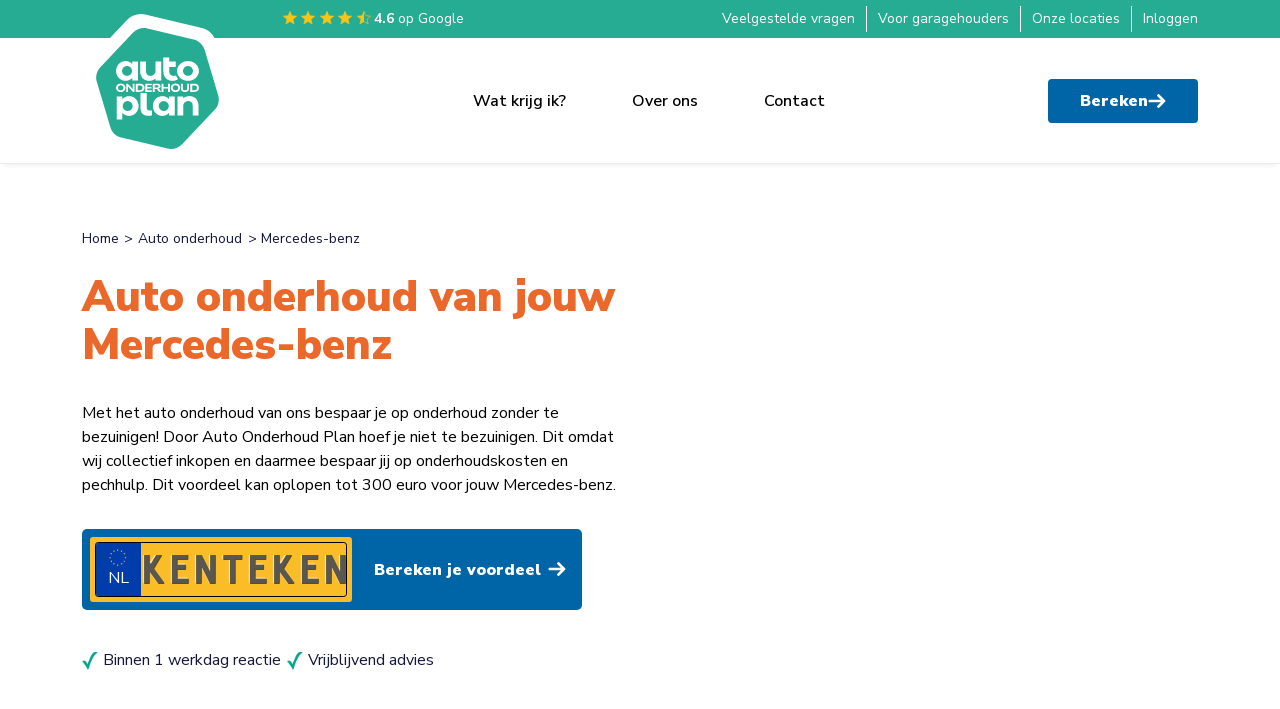

--- FILE ---
content_type: text/html; charset=UTF-8
request_url: https://www.autoonderhoudplan.nl/onderhoud/mercedes-benz
body_size: 11339
content:
<!DOCTYPE html>
<html dir="ltr" lang="nl">
<head>
    <meta charset="UTF-8">
    <meta http-equiv="X-UA-Compatible" content="IE=edge">
    <meta name="viewport" content="width=device-width, initial-scale=1">
        <title>Mercedes-benz voor een vast bedrag per maand</title>
    <meta name="title" content="Mercedes-benz voor een vast bedrag per maand">
<meta name="description" content="Mercedes-benz goed laten onderhouden voor een vast laag bedrag per maand met extra service. Bereken direct je maandbedrag. ">
<meta name="keywords" content="Mercedes-benz, Onderhoud Mercedes-benz, Apk keuring Mercedes-benz, Grote beurt Mercedes-benz, Grote beurt Mercedes-benz, Onderhoud Mercedes-benz kosten">
<meta property="og:title" content="Mercedes-benz voor een vast bedrag per maand">
<meta property="og:headline" content="Mercedes-benz voor een vast bedrag per maand">
<meta property="og:description" content="Mercedes-benz goed laten onderhouden voor een vast laag bedrag per maand met extra service. Bereken direct je maandbedrag.">
<meta name="csrf-param" content="_csrf-frontend">
<meta name="csrf-token" content="gSoKY6vbucwkV4ogIMxd_qtWZ47ckXnzfyodhrD5Bf_eGW5RwpOUj0w6uBB2nSqX9BNX2abYTbUVXFXy-7g1lg==">

<link href="/bundle/style.css?v=1747303311" rel="stylesheet">
    <link rel="icon" type="image/png" href="/favicon-48x48.png" sizes="48x48" />
    <link rel="icon" type="image/svg+xml" href="/favicon.svg" />
    <link rel="shortcut icon" href="/favicon.ico" />
    <link rel="apple-touch-icon" sizes="180x180" href="/apple-touch-icon.png" />
    <meta name="apple-mobile-web-app-title" content="Auto Onderhoud Plan" />
    <link rel="manifest" href="/site.webmanifest" />
    <meta name="theme-color" content="#ffffff">
    <meta name="google-site-verification" content="dYro_ldXcOr-1Wl7lZ-yX75dlkzAIwUXPemybgm0mdo" />

    <script type="text/javascript">

        (function (w, d, s, l, i) {
           w[l] = w[l] || [];
           w[l].push({
               'gtm.start': new Date().getTime(),
               event: 'gtm.js'
           });

           var f = d.getElementsByTagName(s)[0],
               j = d.createElement(s),
               dl = l !== 'dataLayer' ? '&l=' + l : '';

           j.async = true;
           j.src = 'https://data.autoonderhoudplan.nl/joxmdianfr.js?tg=' + i + dl;
           f.parentNode.insertBefore(j, f);
       })(window, document, 'script', 'dataLayer', 'WRWCNFN');

    </script>

</head>
<body class="site stretched">

    
    <script type="application/ld+json">{"@context":"https://schema.org","@type":"WebSite","name":"Autoonderhoudplan.nl","url":"https://www.autoonderhoudplan.nl"}</script>


        <div class="container container-alert">
                    </div>

        <!-- The Main Wrapper
      ============================================= -->
<main id="wrapper" class="clearfix ">
    <div class="page-widget pageblock_268" data-id="268"><!--===================== header-area start =====================-->
  <section class="header-area" data-feature="header">
    <!-- header-top start -->
    <div class="header-top">
      <div class="container">
        <div class="header-top-inner">
          <div class="header-topreview-area">
            <span class="star star-full"></span>
            <span class="star star-full"></span>
            <span class="star star-full"></span>
            <span class="star star-full"></span>
            <span class="star star-half"></span>
            <span class="text d-none d-xxl-inline-block">Onze garages scoren gemiddeld <strong>4.6</strong> sterren op Google</span>
            <span class="text d-inline-block d-xxl-none"><strong>4.6</strong> op Google</span>
          </div>
          <ul class="header-top-right-links">
            <li><a href="/veelgestelde-vragen">Veelgestelde vragen</a></li>
            <li><a href="/voor-garagehouders">Voor garagehouders</a></li>
            <li><a href="/aangesloten-garages">Onze locaties</a></li>
                  <li class="nav-item">
                    <a class="nav-link" href="/inloggen">Inloggen</a>
                  </li>
             
          </ul>
        </div>
      </div>
    </div>
    <!-- header-top end -->
    <!-- header-bottom start -->
    <div class="header-bottom">
      <nav class="navbar navbar-expand-lg">
        <div class="container">
          <a class="navbar-brand" href="/"><img src="/images/logo.svg" alt="Auto Onderhoud Plan" /></a>
          <button
            class="navbar-toggler"
            type="button"
            data-bs-toggle="collapse"
            data-bs-target="#navbarSupportedContent"
            aria-controls="navbarSupportedContent"
            aria-expanded="false"
            aria-label="Toggle navigation"
          >
            <span class="navbar-toggler-icon"></span>
            <p>menu</p>
          </button>
          <div class="collapse navbar-collapse" id="navbarSupportedContent">

            <!-- desktop-nav start -->
              <ul class="navbar-nav m-auto desktop-nav">
                  <li class="nav-item"><a class="nav-link"    href="/wat-krijg-ik">Wat krijg ik?</a>
                  </li>
                  <li class="nav-item"><a class="nav-link"    href="/over-ons">Over ons</a>
                  </li>
                  <li class="nav-item"><a class="nav-link"    href="/contact">Contact</a>
                  </li>
              </ul>
            <!-- desktop-nav end -->

            <div class="mobile-nav-close">
              <div class="nav-close">
                <img src="/images/icons/nav-close.svg" alt="" />
              </div>
            </div>
            <!-- mobile-nav start -->
              <ul class="navbar-nav m-auto mobile-nav">
                  <li class="nav-item"><a class="nav-link"    href="/wat-krijg-ik">Wat krijg ik?</a>
                  </li>
                  <li class="nav-item"><a class="nav-link"    href="/over-ons">Over ons</a>
                  </li>
                  <li class="nav-item"><a class="nav-link"    href="/contact">Contact</a>
                  </li>

              <li class="nav-item">
                <a class="nav-link" href="/veelgestelde-vragen">Veelgestelde vragen</a>
              </li>
              <li class="nav-item">
                <a class="nav-link" href="/voor-garagehouders">Voor garagehouders</a>
              </li>
              <li class="nav-item">
                <a class="nav-link" href="/aangesloten-garages">Onze locaties</a>
              </li>
                  <li class="nav-item">
                    <a class="nav-link" href="/inloggen">Inloggen</a>
                  </li>
                <li>
                    <a class="icon-btn-secondary mt-3 d-inline-flex d-lg-none" href="/mijn-plan">
                        Bereken maandbedrag
                        <img
                            src="/images/icons/button-left-arrow.svg"
                            alt="Berekenen Icon"
                        />
                    </a>
                  </li>
              </ul>
            <!-- mobile-nav end -->
              <a class="icon-btn-secondary d-none d-lg-inline-flex" href="/mijn-plan">
                Bereken <span class="d-none d-xxl-inline-block">maandbedrag</span>
                <img
                  src="/images/icons/button-left-arrow.svg"
                  alt="Berekenen Icon"
                />
              </a>
            
          </div>
        </div>
      </nav>
    </div>
    <!-- header-bottom start -->

  </section>
  <!--===================== header-area end =====================-->
</div><div class="page-widget pageblock_244" data-id="244"><!--===================== banner-wrapper start =====================-->
      <section class="banner-wrapper inner-banner-wrapper">
        <div class="container">
          <div class="row align-items-center">
            <div class="col-sm-12 col-md-12 col-lg-6 col-xl-6">
              <div class="banner-content">
                <ul class="breadcrumbs">
                  <li><a href="/">Home</a></li>
                  <li><a href="/onderhoud">Auto onderhoud</a></li>
                  <li>Mercedes-benz</li>
                </ul>
                <h1>Auto onderhoud van jouw Mercedes-benz</h1>
                <p>Met het auto onderhoud van ons bespaar je op onderhoud zonder te bezuinigen! Door Auto Onderhoud Plan hoef je niet te bezuinigen. Dit omdat wij collectief inkopen en daarmee bespaar jij op onderhoudskosten en pechhulp. Dit voordeel kan oplopen tot 300 euro voor jouw Mercedes-benz. </p>
              </div>
              <form class="search-input" role="search" action="/mijn-plan" method="get">
                <div class="form-group">
                  <div class="input-group">
                    <span class="input-group-text" id="search"
                      ><img
                        src="/images/icons/star-circle.png"
                        alt="icon"
                      />NL</span
                    >
                    <input
                      type="text"
                      name="kenteken"
                      class="form-control"
                      placeholder="kenteken"
                      aria-describedby="search"
                    />
                  </div>
                </div>
                <input
                  type="submit"
                  class="search-input-button"
                  value="Bereken je voordeel"
                />
              </form>
              <ul class="list-apk">
                <li>Binnen 1 werkdag reactie</li>
                <li>Vrijblijvend advies</li>
              </ul>
            </div>
          </div>
        </div>
        <div class="inner-banner-right-image-area">
          <img src="" alt="" />
        </div>
      </section>
      <!--===================== banner-wrapper end =====================--></div><div class="page-widget pageblock_245" data-id="245"><!--===================== carmaintenance-wrapper start =====================-->
<section class="carmaintenance-wrapper">
    <div class="container">
      <div class="row justify-content-center">
        <div class="col-xxl-8 col-xl-8 col-lg-8 col-md-8 col-sm-12">
          <h2>
            Auto onderhoud voor <span>een maandelijks vast bedrag</span>
          </h2>
         <p>Met Auto Onderhoud Plan weet je precies wat je aan onderhoud voor jouw auto moet betalen. Je betaalt maandelijks een vast bedrag. De hoogte van het bedrag is afhankelijk van het type auto waarin jij rijdt, de leeftijd van de auto en het aantal gereden kilometers op jaarbasis. Je krijgt dan ook niet te maken met onaangename financi&euml;le verrassingen.</p>
        </div>
      </div>
    </div>
</section>
<!--===================== carmaintenance-wrapper end =====================-->
</div><div class="page-widget pageblock_247" data-id="247"><section class="auto-onderhoud-wrapper">
<div class="auto-onderhoud-ziczac">
  <div class="auto-onderhoud-ziczac-item">
    <div class="container">
      <div class="row align-items-center justify-content-between">
        <div class="col-xxl-4 col-xl-4 col-lg-6 col-md-12 col-sm-12 auto-onderhoud-ziczac-img">
          <picture class="hexagon">
            <source
              media="(min-width:992px)"
              srcset="https://s3.eu-central-1.amazonaws.com/cdn.autoonderhoudplan.nl/media/cache/page_content/247/227a908687eabb50616c763827cbbf46/20240115png1735574354png_1737126253.png"
            />
            <img
              src="https://s3.eu-central-1.amazonaws.com/cdn.autoonderhoudplan.nl/media/cache/page_content/247/227a908687eabb50616c763827cbbf46/20240115png1735574354png_1737126253.png"
              alt=""
              style="width: 100%"
            />
          </picture>
        </div>
        <div class="col-xxl-7 col-xl-7 col-lg-6 col-md-12 col-sm-12 auto-onderhoud-ziczac-content py-3">
          <h2>Bespaar op onderhoud voor jouw Mercedes-benz</h2>

          <p>Met het auto onderhoud van ons bespaar je op onderhoud zonder te bezuinigen! Door Auto Onderhoud Plan hoef je niet te bezuinigen. Dit omdat wij collectief inkopen en daarmee bespaar jij op onderhoudskosten en pechhulp. Dit voordeel kan oplopen tot 300 euro voor jouw Mercedes-benz. </p>
          <ul class="list-apk">
            <li>Geen onverwachte en dure onderhoudskosten</li>
            <li>De auto blijft in optimale conditie.</li>
            <li>Maandelijks vaste lage prijs</li>
            <li>Onderhoud volgens onderhoudsschema van de autofabrikant</li>
            <li>Onderhoud bij gekeurde auto garage</li>
          </ul>
     
        </div>
      </div>
    </div>
  </div>
</div>
</section>
</div><div class="page-widget pageblock_278" data-id="278"><!--===================== tel-us-wrapper start =====================-->
<section class="tel-us-wrapper">
    <div class="container">
      <div class="telus-wrap">
        <h2>Tel uit je winst!</h2>
        <!-- telus-desktop-view start -->
        <div class="row g-0 telus-desktop-view">
          <div class="col-md-4">
            <a href="#inclusief-wrapper" class="car-main-w active" data-target="content1">
              <div class="img-box">
                <img src="/images/img-01.png" alt="Voorbeeld Volkswagen E-up" />
              </div>
              <div class="content">
                <h4>€ 24,<span>80*</span></h4>
              </div>
            </a>
          </div>
          <div class="col-md-4">
            <a href="#inclusief-wrapper" class="car-main-w" data-target="content2">
              <div class="img-box">
                <img src="/images/img-02.png" alt="Voorbeeld Ford Focus 3cil benzine 1.0" />
              </div>
              <div class="content">
                <h4>€ 39,<span>28*</span></h4>
              </div>
            </a>
          </div>
          <div class="col-md-4">
            <a href="#inclusief-wrapper" class="car-main-w" data-target="content3">
              <div class="img-box">
                <img src="/images/img-03.png" alt="Voorbeeld Volvo V60 hybrid" />
              </div>
              <div class="content">
                <h4>€ 43,<span>60*</span></h4>
              </div>
            </a>
          </div>
        </div>
        <!-- telus-desktop-view end -->
        <!-- telus-mobile-view start -->
        <div class="telus-mobile-view">
          <div class="telus-mobile-slider">
            <div>
              <a href="#" class="car-main-w active" data-target="content1">
                <div class="img-box">
                  <img src="/images/img-01.png" alt="img" />
                </div>
                <div class="content">
                  <h4>€ 20,<span>25*</span></h4>
                </div>
              </a>
            </div>
            <div>
              <a href="#" class="car-main-w" data-target="content2">
                <div class="img-box">
                  <img src="/images/img-02.png" alt="img" />
                </div>
                <div class="content">
                  <h4>€ 27,<span>00*</span></h4>
                </div>
              </a>
            </div>
            <div>
              <a href="#" class="car-main-w" data-target="content3">
                <div class="img-box">
                  <img src="/images/img-03.png" alt="img" />
                </div>
                <div class="content">
                  <h4>€ 32,<span>00*</span></h4>
                </div>
              </a>
            </div>
          </div>
        </div>
        <!-- telus-mobile-view end -->
      </div>
      <p>*Bedrag per maand tot 15.000 km per jaar incl. btw. Prijsindicatie van voorbeeldauto’s</p>
    </div>
    </section>
    <!--===================== tel-us-wrapper end =====================-->
    <!--===================== inclusief-wrapper start =====================-->
    <section class="inclusief-wrapper" id="inclusief-wrapper">
    <div class="container">
      <div class="outer-main-wrap">
        <div class="picture-box">
          <img src="/images/img-04.png" alt="img" />
        </div>
        <div class="inner-wrap">
          <h4>Inclusief</h4>
          <div id="content1" class="listin active">
            <ul>
              <li>
                <p>Grote beurt</p>
                <p><del>€ 300</del>€ 0</p>
              </li>
              <li>
                <p>Kleine beurt</p>
                <p><del>€ 218</del>€ 0</p>
              </li>
              <li>
                <p>APK</p>
                <p><del>€ 69</del>€ 0</p>
              </li>
              <li>
                <p>Pechhulp Europa</p>
                <p><del>€ 189</del>€ 0</p>
              </li>
              <li>
                <p>Zomercheck</p>
                <p><del>€ 19,50</del>€ 0</p>
              </li>
              <li>
                <p>Wintercheck</p>
                <p><del>€ 19,50</del>€ 0</p>
              </li>

            </ul>
            <ul>
              <li>
                <p>Koelvloeistof bijvullen</p>
                <p><del>€ 99</del>€ 0</p>
              </li>
              <li>
                <p>Ruitensproeiervloeistof</p>
                <p><del>€ 25</del>€ 0</p>
              </li>
              <li>
                <p>Interieurfilter</p>
                <p><del>€ 27</del>€ 0</p>
              </li>
              <li>
                <p>
                  Buitenverlichting
                  <span>(standaard; bol, H4 en H7 lampjes)</span>
                </p>
                <p><del>€ 25</del>€ 0</p>
              </li>
              <li>
                <p>Haal- en brengservice</p>
                <p><del>€ 25</del>€ 0</p>
              </li>
              <li>
                <p>Vervangend vervoer</p>
                <p><del>€ 49</del>€ 0</p>
              </li>
            </ul>
          </div>
          <div id="content2" class="listin">
              <ul>
                <li>
                  <p>Grote beurt</p>
                  <p><del>€ 478</del>€ 0</p>
                </li>
                <li>
                  <p>Kleine beurt</p>
                  <p><del>€ 346</del>€ 0</p>
                </li>
                <li>
                  <p>APK</p>
                  <p><del>€ 49</del>€ 0</p>
                </li>
                <li>
                  <p>Pechhulp Europa</p>
                  <p><del>€ 189</del>€ 0</p>
                </li>
                <li>
                  <p>Zomercheck</p>
                  <p><del>€ 19,50</del>€ 0</p>
                </li>
                <li>
                  <p>Wintercheck</p>
                  <p><del>€ 19,50</del>€ 0</p>
                </li>
                <li>
                  <p>Olie verversen</p>
                  <p><del>€ 138</del>€ 0</p>
                </li>
              </ul>
              <ul>
                <li>
                  <p>Koelvloeistof bijvullen</p>
                  <p><del>€ 36</del>€ 0</p>
                </li>
                <li>
                  <p>Ruitensproeiervloeistof</p>
                  <p><del>€ 15</del>€ 0</p>
                </li>
                <li>
                  <p>Filters en bougies</p>
                  <p><del>€ 135</del>€ 0</p>
                </li>
                <li>
                  <p>
                    Buitenverlichting
                    <span>(standaard; bol, H4 en H7 lampjes)</span>
                  </p>
                  <p><del>€ 25</del>€ 0</p>
                </li>
                <li>
                  <p>Haal- en brengservice</p>
                  <p><del>€ 25</del>€ 0</p>
                </li>
                <li>
                  <p>Vervangend vervoer</p>
                  <p><del>€ 49</del>€ 0</p>
                </li>
              </ul>
            </div>

            <div id="content3" class="listin">
              <ul>
                <li>
                  <p>Grote beurt</p>
                  <p><del>€ 607</del>€ 0</p>
                </li>
                <li>
                  <p>Kleine beurt</p>
                  <p><del>€ 408</del>€ 0</p>
                </li>
                <li>
                  <p>APK</p>
                  <p><del>€ 49</del>€ 0</p>
                </li>
                <li>
                  <p>Pechhulp Europa</p>
                  <p><del>€ 189</del>€ 0</p>
                </li>
                <li>
                  <p>Zomercheck</p>
                  <p><del>€ 19,50</del>€ 0</p>
                </li>
                <li>
                  <p>Wintercheck</p>
                  <p><del>€ 19,50</del>€ 0</p>
                </li>
                <li>
                  <p>Olie verversen</p>
                  <p><del>€ 187</del>€ 0</p>
                </li>
              </ul>
              <ul>
                <li>
                  <p>Koelvloeistof bijvullen</p>
                  <p><del>€ 36</del>€ 0</p>
                </li>
                <li>
                  <p>Ruitensproeiervloeistof</p>
                  <p><del>€ 15</del>€ 0</p>
                </li>
                <li>
                  <p>Filters en bougies</p>
                  <p><del>€ 241</del>€ 0</p>
                </li>
                <li>
                  <p>
                    Buitenverlichting
                    <span>(standaard; bol, H4 en H7 lampjes)</span>
                  </p>
                  <p><del>€ 25</del>€ 0</p>
                </li>
                <li>
                  <p>Haal- en brengservice</p>
                  <p><del>€ 25</del>€ 0</p>
                </li>
                <li>
                  <p>Vervangend vervoer</p>
                  <p><del>€ 49</del>€ 0</p>
                </li>
              </ul>
            </div>
        </div>
      </div>
    </div>
    </section>
    <!--===================== inclusief-wrapper end =====================-->
    <!--===================== inclusief-wrapper start =====================-->
    <section class="wrapper-section">
    <div class="container">
      <div class="row align-items-center">
        <div class="col-xxl-2 col-xl-2 col-lg-2 col-md-12 col-sm-12">
          <div class="included-left">
            <img src="/images/img-05.png" alt="img" />
          </div>
        </div>
        <div class="col-xxl-9 col-xl-9 col-lg-9 col-md-0 col-sm-0">
          <h2>En wat zit er niet bij?</h2>
          <ul>
            <li>
              <h5>Banden</h5>
              <p>Want die slijten nou eenmaal.</p>
            </li>
            <li>
              <h5>Reparaties</h5>
              <p>Want wat stuk gaat moet gemaakt worden.</p>
            </li>
            <li>
              <h5>Schade</h5>
              <p>
                Maar daar kun je Apeldoorn voor bellen. Of een andere
                verzekeraar.
              </p>
            </li>
            <li>
              <h5>Slijtage</h5>
              <p>
                Zoals distributieriemen: want een auto blijft natuurlijk
                niet nieuw.
              </p>
            </li>
            <li>
              <h5>En verder</h5>
              <p>
                LED- en Xenonverlichting. Maar dat gaat eigenlijk nooit
                stuk.
              </p>
            </li>
          </ul>
        </div>
      </div>
      <div class="row align-items-center justify-content-end">
        <div class="col-xxl-6 col-xl-6 col-lg-6 col-md-6 col-md-6 col-6">
          <h4>
            Dus zolang er niets stuk of versleten is heb je geen extra
            kosten.
          </h4>
        </div>
        <div class="col-xxl-4 col-xl-4 col-lg-4 col-md-4 col-md-4 col-6">
          <div class="included-bottom-right">
            <img src="/images/img-06.png" alt="img" />
          </div>
        </div>
      </div>
    </div>
</section>
<!--===================== inclusief-wrapper end =====================-->
</div><div class="page-widget pageblock_248" data-id="248">    <!--===================== faq-wrapper Start =====================-->
      <section class="faq-wrapper" data-feature="faq">
        <div class="container">
          <h2>Veelgestelde <span>vragen</span></h2>
          <div class="faq-inner-area">
            <div class="accordion accordion-flush" id="accordionFlushExample">

              <div class="accordion-item">
                <h2 class="accordion-header" id="flush-heading1">
                  <button
                    class="accordion-button collapsed"
                    type="button"
                    data-bs-toggle="collapse"
                    data-bs-target="#flush-collapse1"
                    aria-expanded="false"
                    aria-controls="flush-collapse1"
                  >
                    Hoe zit het met de fabrieksgarantie op mijn auto?
                  </button>
                </h2>
                <div
                  id="flush-collapse1"
                  class="accordion-collapse collapse"
                  aria-labelledby="flush-heading1"
                  data-bs-parent="#accordionFlushExample"
                >
                  <div class="accordion-body">
                    <p>
                      &lt;p&gt;Kies je voor Auto Onderhoud Plan dan blijft de fabrieksgarantie van jouw auto volledig gehandhaafd.&lt;/p&gt;
&lt;p&gt;Er is namelijk een verschil tussen onderhoud en garantie!&lt;/p&gt;
&lt;p&gt;Onderhoud verwijst naar de reguliere diensten en controles die uitgevoerd moeten worden om jouw auto in goede staat te houden. Dit kan vari&amp;euml;ren van olieverversing en filtervervanging tot uitgebreide inspecties van motor en remmen.&lt;/p&gt;
&lt;p&gt;Garantie daarentegen is een belofte van de fabrikant dat jouw auto gedurende een bepaalde periode vrij zal zijn van fabricagefouten en andere gebreken. Als er tijdens deze garantieperiode iets misgaat dat onder de garantievoorwaarden valt, zal de fabrikant de kosten voor reparatie of vervanging dekken.&lt;/p&gt;
&lt;p&gt;In Europa hebben consumenten bovendien de bescherming van de Monti-wetgeving. Deze wetgeving biedt jouw de keuzevrijheid om jouw auto te laten onderhouden en repareren door elke erkende monteur of garage, zonder dat dit ten koste gaat van de fabrieksgarantie. Dit betekent dat je niet verplicht bent om naar de dealer te gaan voor onderhoud om je garantie te behouden. Indien nodig co&amp;ouml;rdineert de garage de fabrieksgarantie voor jouw auto. Dit betekent niet, dat zij de garantie overnemen.&lt;/p&gt;
&lt;p&gt;Wil je meer informatie over fabrieksgarantie, kijk dan even op onze garantie pagina.&lt;/p&gt;
                    </p>
                  </div>
                </div>
              </div>
              <div class="accordion-item">
                <h2 class="accordion-header" id="flush-heading2">
                  <button
                    class="accordion-button collapsed"
                    type="button"
                    data-bs-toggle="collapse"
                    data-bs-target="#flush-collapse2"
                    aria-expanded="false"
                    aria-controls="flush-collapse2"
                  >
                    Wanneer kan je het beste beginnen met het onderhoudsplan?
                  </button>
                </h2>
                <div
                  id="flush-collapse2"
                  class="accordion-collapse collapse"
                  aria-labelledby="flush-heading2"
                  data-bs-parent="#accordionFlushExample"
                >
                  <div class="accordion-body">
                    <p>
                      &lt;p&gt;We snappen dat je goed ge&amp;iuml;nformeerd wilt zijn over het onderhoud van je auto. Een veelgestelde vraag is wanneer je het beste kunt beginnen met het onderhoudplan.&lt;/p&gt;
&lt;p&gt;We raden aan om direct na de aanschaf van je auto deel te nemen. Of je nu net een onderhoudsbeurt hebt gehad of niet, het maakt niet uit omdat ons onderhoudsplan voor een periode van een jaar geldt. Door meteen te starten, profiteer je direct van alle voordelen en services die we bieden, zoals professionele zorg voor je auto en gemoedsrust over toekomstige onderhoudskosten.&lt;/p&gt;
&lt;p&gt;Met het Auto Onderhoud Plan ben je verzekerd van regelmatig en deskundig onderhoud, waardoor je auto zijn optimale prestaties en waarde behoudt. Bovendien kunnen kleine problemen vroegtijdig worden opgespoord en verholpen, wat grotere reparaties in de toekomst kan voorkomen.&lt;/p&gt;
&lt;p&gt;Heb je nog vragen of wil je je direct aanmelden? We staan klaar om je verder te helpen!&lt;/p&gt;
                    </p>
                  </div>
                </div>
              </div>
              <div class="accordion-item">
                <h2 class="accordion-header" id="flush-heading3">
                  <button
                    class="accordion-button collapsed"
                    type="button"
                    data-bs-toggle="collapse"
                    data-bs-target="#flush-collapse3"
                    aria-expanded="false"
                    aria-controls="flush-collapse3"
                  >
                    Hoe is de pechhulp geregeld?
                  </button>
                </h2>
                <div
                  id="flush-collapse3"
                  class="accordion-collapse collapse"
                  aria-labelledby="flush-heading3"
                  data-bs-parent="#accordionFlushExample"
                >
                  <div class="accordion-body">
                    <p>
                      &lt;p data-start=&quot;119&quot; data-end=&quot;305&quot;&gt;In jouw Auto Onderhoud Plan is &lt;strong data-start=&quot;185&quot; data-end=&quot;223&quot;&gt;pechhulp in heel Europa inbegrepen&lt;/strong&gt;. Het maakt niet uit of je thuis voor de deur staat of onderweg in het buitenland.&lt;/p&gt;
&lt;p data-start=&quot;307&quot; data-end=&quot;593&quot;&gt;Na jouw aanmelding ontvang je jouw &lt;strong data-start=&quot;342&quot; data-end=&quot;398&quot;&gt;pechhulppas en voorwaarden uiterlijk binnen 14 dagen&lt;/strong&gt; (direct per e-mail of &amp;mdash; als jouw autobedrijf dit zelf verzorgt &amp;mdash; per post of mail).&lt;br data-start=&quot;482&quot; data-end=&quot;485&quot;&gt;&lt;strong data-start=&quot;485&quot; data-end=&quot;496&quot;&gt;Let op:&lt;/strong&gt; de pechhulp gaat &lt;strong data-start=&quot;514&quot; data-end=&quot;552&quot;&gt;altijd 14 dagen n&amp;aacute; jouw aanmelding&lt;/strong&gt; in, ongeacht wanneer je de pas ontvangt.&lt;/p&gt;
&lt;p data-start=&quot;595&quot; data-end=&quot;751&quot;&gt;&lt;strong data-start=&quot;595&quot; data-end=&quot;663&quot;&gt;Sta je met pech? Bel direct het alarmnummer op jouw pechhulppas.&lt;/strong&gt; Dit nummer is &lt;strong data-start=&quot;678&quot; data-end=&quot;697&quot;&gt;24/7 bereikbaar&lt;/strong&gt; &amp;mdash; Auto Onderhoud Plan is geen meldpunt voor pechhulp.&lt;/p&gt;
&lt;p data-start=&quot;753&quot; data-end=&quot;936&quot;&gt;Welke pechhulpverlener voor jou geldt, hangt af van het autobedrijf waar jij jouw Auto Onderhoud Plan hebt afgesloten. Op onze pagina &lt;strong data-start=&quot;887&quot; data-end=&quot;901&quot;&gt;&amp;lsquo;Pechhulp&amp;rsquo;&lt;/strong&gt; vind je hier meer informatie over.&lt;/p&gt;
                    </p>
                  </div>
                </div>
              </div>
              <div class="accordion-item">
                <h2 class="accordion-header" id="flush-heading4">
                  <button
                    class="accordion-button collapsed"
                    type="button"
                    data-bs-toggle="collapse"
                    data-bs-target="#flush-collapse4"
                    aria-expanded="false"
                    aria-controls="flush-collapse4"
                  >
                    Met wie heb ik eigenlijk een overeenkomst, als ik kies voor Auto Onderhoud Plan?
                  </button>
                </h2>
                <div
                  id="flush-collapse4"
                  class="accordion-collapse collapse"
                  aria-labelledby="flush-heading4"
                  data-bs-parent="#accordionFlushExample"
                >
                  <div class="accordion-body">
                    <p>
                      &lt;p&gt;Je kiest zelf een garage uit, waar je jouw auto wilt aanmelden voor een Auto Onderhoud Plan. Na aanmelding heb je een overeenkomst met de garage die je hebt gekozen.&lt;/p&gt;
&lt;p&gt;&amp;nbsp;&lt;/p&gt;
                    </p>
                  </div>
                </div>
              </div>
              <div class="accordion-item">
                <h2 class="accordion-header" id="flush-heading5">
                  <button
                    class="accordion-button collapsed"
                    type="button"
                    data-bs-toggle="collapse"
                    data-bs-target="#flush-collapse5"
                    aria-expanded="false"
                    aria-controls="flush-collapse5"
                  >
                    Hoe lang loopt mijn Auto Onderhoud Plan?
                  </button>
                </h2>
                <div
                  id="flush-collapse5"
                  class="accordion-collapse collapse"
                  aria-labelledby="flush-heading5"
                  data-bs-parent="#accordionFlushExample"
                >
                  <div class="accordion-body">
                    <p>
                      &lt;p data-start=&quot;194&quot; data-end=&quot;553&quot;&gt;Bij je aanmelding spreek je met het autobedrijf een &lt;strong data-start=&quot;293&quot; data-end=&quot;346&quot;&gt;vaste eerste looptijd af van 12, 24 of 36 maanden&lt;/strong&gt;. Deze periode staat altijd in de bevestiging die je per e-mail ontvangt.&lt;br data-start=&quot;419&quot; data-end=&quot;422&quot;&gt;&lt;strong data-start=&quot;422&quot; data-end=&quot;486&quot;&gt;Tijdens deze eerste periode kun je niet tussentijds opzeggen&lt;/strong&gt;, tenzij alle maandtermijnen van die periode volledig zijn betaald.&lt;/p&gt;
&lt;p data-start=&quot;555&quot; data-end=&quot;746&quot;&gt;Na afloop van deze eerste periode loopt het plan &lt;strong data-start=&quot;604&quot; data-end=&quot;645&quot;&gt;automatisch door voor onbepaalde tijd&lt;/strong&gt;. Vanaf dat moment kun je &lt;strong data-start=&quot;671&quot; data-end=&quot;710&quot;&gt;opzeggen met &amp;eacute;&amp;eacute;n maand opzegtermijn&lt;/strong&gt; (&amp;eacute;&amp;eacute;n nog niet gefactureerde maand).&lt;/p&gt;
&lt;p data-start=&quot;748&quot; data-end=&quot;906&quot;&gt;&lt;strong data-start=&quot;748&quot; data-end=&quot;813&quot;&gt;Laat je na die periode opnieuw een onderhoudsbeurt uitvoeren?&lt;/strong&gt;&lt;br data-start=&quot;813&quot; data-end=&quot;816&quot;&gt;Dan verleng je het plan automatisch weer &lt;strong data-start=&quot;857&quot; data-end=&quot;905&quot;&gt;voor minimaal 12 maanden (12 maandtermijnen)&lt;/strong&gt;.&lt;/p&gt;
&lt;p data-start=&quot;908&quot; data-end=&quot;1176&quot;&gt;Heb je &lt;strong data-start=&quot;915&quot; data-end=&quot;971&quot;&gt;meer dan &amp;eacute;&amp;eacute;n onderhoudsbeurt binnen 12 maanden gehad&lt;/strong&gt; en wil je toch opzeggen?&lt;br data-start=&quot;996&quot; data-end=&quot;999&quot;&gt;Dan volgt er een &lt;strong data-start=&quot;1016&quot; data-end=&quot;1034&quot;&gt;eindafrekening&lt;/strong&gt; op basis van het aantal gereden kilometers en de daadwerkelijk uitgevoerde werkzaamheden, waarbij eerder betaalde termijnen worden verrekend.&lt;/p&gt;
                    </p>
                  </div>
                </div>
              </div>
              <div class="accordion-item">
                <h2 class="accordion-header" id="flush-heading6">
                  <button
                    class="accordion-button collapsed"
                    type="button"
                    data-bs-toggle="collapse"
                    data-bs-target="#flush-collapse6"
                    aria-expanded="false"
                    aria-controls="flush-collapse6"
                  >
                    Wanneer wordt de maandbijdrage geïncasseerd?
                  </button>
                </h2>
                <div
                  id="flush-collapse6"
                  class="accordion-collapse collapse"
                  aria-labelledby="flush-heading6"
                  data-bs-parent="#accordionFlushExample"
                >
                  <div class="accordion-body">
                    <p>
                      &lt;p&gt;Iedere 21e van de maand verwerken wij de automatische incasso. De maandbijdrage wordt doorgaans 4 tot 5 dagen later van je bankrekening afgeschreven. Valt de 21e in het weekend of op een feestdag, dan wordt de incasso verwerkt op de laatste werkdag voorafgaand. &amp;nbsp; &amp;nbsp; &amp;nbsp; &amp;nbsp; &amp;nbsp;&amp;nbsp;&lt;/p&gt;
                    </p>
                  </div>
                </div>
              </div>
              <div class="accordion-item">
                <h2 class="accordion-header" id="flush-heading7">
                  <button
                    class="accordion-button collapsed"
                    type="button"
                    data-bs-toggle="collapse"
                    data-bs-target="#flush-collapse7"
                    aria-expanded="false"
                    aria-controls="flush-collapse7"
                  >
                     Waarom is het afgeschreven bedrag bij de eerste incasso hoger dan het afgesproken maandbedrag?
                  </button>
                </h2>
                <div
                  id="flush-collapse7"
                  class="accordion-collapse collapse"
                  aria-labelledby="flush-heading7"
                  data-bs-parent="#accordionFlushExample"
                >
                  <div class="accordion-body">
                    <p>
                      &lt;p&gt;In de eerste maand van je deelname aan Auto Onderhoud Plan kan de afgeschreven bijdrage afwijken van het afgesproken maandbedrag. Dit komt omdat je altijd een maand vooruit betaalt. Heb je je aangemeld in een lopende maand, dan wordt de maandbijdrage vanaf het moment van deelname plus de volgende maand in de eerste incassoperiode met je verrekend.&amp;nbsp;&lt;/p&gt;
&lt;p&gt;Voorbeeld: Je meldt je aan voor het onderhoudsplan op de vijfde van de maand. In de eerste incasso wordt dan de periode vanaf de vijfde tot en met het eind van de maand plus de maand vooruit ge&amp;iuml;ncasseerd. Op je bankafschrift zie je altijd staan welke periode er is afgeschreven.&lt;/p&gt;
                    </p>
                  </div>
                </div>
              </div>
              <div class="accordion-item">
                <h2 class="accordion-header" id="flush-heading8">
                  <button
                    class="accordion-button collapsed"
                    type="button"
                    data-bs-toggle="collapse"
                    data-bs-target="#flush-collapse8"
                    aria-expanded="false"
                    aria-controls="flush-collapse8"
                  >
                    Hoe en wanneer kan ik mijn Auto Onderhoud Plan opzeggen?
                  </button>
                </h2>
                <div
                  id="flush-collapse8"
                  class="accordion-collapse collapse"
                  aria-labelledby="flush-heading8"
                  data-bs-parent="#accordionFlushExample"
                >
                  <div class="accordion-body">
                    <p>
                      &lt;p data-start=&quot;215&quot; data-end=&quot;445&quot;&gt;Tijdens de eerste vaste contractperiode (12, 24 of 36 maanden) kun je het plan alleen stopzetten &lt;strong data-start=&quot;377&quot; data-end=&quot;444&quot;&gt;nadat alle maandtermijnen van die periode volledig zijn voldaan&lt;/strong&gt;.&lt;/p&gt;
&lt;p data-start=&quot;447&quot; data-end=&quot;638&quot;&gt;Na deze eerste periode loopt het plan &lt;strong data-start=&quot;485&quot; data-end=&quot;526&quot;&gt;automatisch door voor onbepaalde tijd&lt;/strong&gt; en kun je &lt;strong data-start=&quot;537&quot; data-end=&quot;576&quot;&gt;opzeggen met &amp;eacute;&amp;eacute;n maand opzegtermijn&lt;/strong&gt;, zolang er &lt;strong data-start=&quot;588&quot; data-end=&quot;637&quot;&gt;nog g&amp;eacute;&amp;eacute;n nieuwe onderhoudsbeurt is uitgevoerd&lt;/strong&gt;.&lt;/p&gt;
&lt;p data-start=&quot;640&quot; data-end=&quot;1094&quot;&gt;&lt;strong data-start=&quot;640&quot; data-end=&quot;693&quot;&gt;Laat je daarna w&amp;eacute;l een onderhoudsbeurt uitvoeren? &lt;/strong&gt;Dan wordt jouw Auto Onderhoud Plan &lt;strong data-start=&quot;731&quot; data-end=&quot;815&quot;&gt;automatisch opnieuw verlengd voor minimaal 12 nieuwe maandtermijnen (12 maanden)&lt;/strong&gt;. Dit geldt &lt;strong data-start=&quot;829&quot; data-end=&quot;863&quot;&gt;niet alleen na het eerste jaar&lt;/strong&gt;, maar &lt;strong data-start=&quot;870&quot; data-end=&quot;956&quot;&gt;bij elke onderhoudsbeurt in een opvolgende periode. &lt;/strong&gt;Op deze manier blijft jouw auto altijd op tijd onderhouden en blijven jouw maandelijkse kosten voorspelbaar &amp;mdash; zonder verrassingen achteraf.&lt;/p&gt;
&lt;p data-start=&quot;1096&quot; data-end=&quot;1314&quot;&gt;&lt;strong data-start=&quot;1096&quot; data-end=&quot;1178&quot;&gt;Heb je binnen 12 maanden meer dan &amp;eacute;&amp;eacute;n onderhoudsbeurt gehad en wil je stoppen?&lt;/strong&gt;&lt;br data-start=&quot;1178&quot; data-end=&quot;1181&quot;&gt;Dan volgt er een &lt;strong data-start=&quot;1198&quot; data-end=&quot;1262&quot;&gt;eindafrekening op basis van de daadwerkelijk gemaakte kosten&lt;/strong&gt;, waarbij reeds betaalde termijnen worden verrekend.&lt;/p&gt;
&lt;p data-start=&quot;1316&quot; data-end=&quot;1425&quot;&gt;&lt;strong data-start=&quot;1316&quot; data-end=&quot;1375&quot;&gt;Afmelden doe je altijd rechtstreeks bij het autobedrijf&lt;/strong&gt; waar je jouw Auto Onderhoud Plan hebt afgesloten. Neem &lt;a href=&quot;../contact&quot;&gt;&lt;strong&gt;contact&lt;/strong&gt; &lt;/a&gt;op via de contactpagina.&lt;/p&gt;
&lt;p data-start=&quot;1316&quot; data-end=&quot;1425&quot;&gt;&lt;strong data-start=&quot;1125&quot; data-end=&quot;1168&quot;&gt;Kom je er samen met de garage niet uit?&lt;/strong&gt;&lt;br data-start=&quot;1168&quot; data-end=&quot;1171&quot;&gt;Mail ons dan op &lt;strong data-start=&quot;1187&quot; data-end=&quot;1216&quot;&gt;&lt;a class=&quot;decorated-link cursor-pointer&quot; rel=&quot;noopener&quot; data-start=&quot;1189&quot; data-end=&quot;1214&quot;&gt;info@autoonderhoudplan.nl&lt;/a&gt;&lt;/strong&gt;. We helpen je graag verder.&lt;/p&gt;
                    </p>
                  </div>
                </div>
              </div>
              <div class="accordion-item">
                <h2 class="accordion-header" id="flush-heading9">
                  <button
                    class="accordion-button collapsed"
                    type="button"
                    data-bs-toggle="collapse"
                    data-bs-target="#flush-collapse9"
                    aria-expanded="false"
                    aria-controls="flush-collapse9"
                  >
                    Ik heb een andere auto gekocht. Wat nu?
                  </button>
                </h2>
                <div
                  id="flush-collapse9"
                  class="accordion-collapse collapse"
                  aria-labelledby="flush-heading9"
                  data-bs-parent="#accordionFlushExample"
                >
                  <div class="accordion-body">
                    <p>
                      &lt;p&gt;Allereerst gefeliciteerd met je nieuwe auto! Uiteraard is je nieuwe auto van harte welkom bij Auto Onderhoud Plan. Wij helpen je graag bij het overzetten van je onderhoudsplan. Je mag hiervoor contact opnemen met de garage waar je jouw onderhoudsplan hebt lopen.&lt;/p&gt;
                    </p>
                  </div>
                </div>
              </div>
              <div class="accordion-item">
                <h2 class="accordion-header" id="flush-heading10">
                  <button
                    class="accordion-button collapsed"
                    type="button"
                    data-bs-toggle="collapse"
                    data-bs-target="#flush-collapse10"
                    aria-expanded="false"
                    aria-controls="flush-collapse10"
                  >
                    Wat kan ik met mijn inloggegevens?
                  </button>
                </h2>
                <div
                  id="flush-collapse10"
                  class="accordion-collapse collapse"
                  aria-labelledby="flush-heading10"
                  data-bs-parent="#accordionFlushExample"
                >
                  <div class="accordion-body">
                    <p>
                      &lt;p&gt;Met jouw inlogaccount kun je rechtsboven op onze website inloggen via de knop &lt;strong data-start=&quot;265&quot; data-end=&quot;279&quot;&gt;&amp;lsquo;Inloggen&amp;rsquo;&lt;/strong&gt;.&lt;/p&gt;
&lt;p&gt;Na het inloggen kun je:&lt;/p&gt;
&lt;ul&gt;
&lt;li&gt;jouw &lt;strong data-start=&quot;315&quot; data-end=&quot;370&quot;&gt;persoons- en voertuiggegevens bekijken en aanpassen&lt;/strong&gt;&lt;/li&gt;
&lt;li&gt;&lt;strong data-start=&quot;315&quot; data-end=&quot;370&quot;&gt;jouw &lt;strong data-start=&quot;380&quot; data-end=&quot;435&quot;&gt;onderhoudsplannen en aangesloten garage terugvinden&lt;/strong&gt;&lt;/strong&gt;&lt;/li&gt;
&lt;li&gt;&lt;strong data-start=&quot;315&quot; data-end=&quot;370&quot;&gt;&lt;strong data-start=&quot;380&quot; data-end=&quot;435&quot;&gt;&lt;strong data-start=&quot;440&quot; data-end=&quot;459&quot;&gt;facturen inzien&lt;/strong&gt; &lt;/strong&gt;&lt;/strong&gt;of aangeven dat je &lt;strong data-start=&quot;315&quot; data-end=&quot;370&quot;&gt;&lt;strong data-start=&quot;380&quot; data-end=&quot;435&quot;&gt;deze &lt;strong data-start=&quot;484&quot; data-end=&quot;525&quot;&gt;maandelijks per e-mail wilt ontvangen&lt;/strong&gt;&lt;/strong&gt;&lt;/strong&gt;&lt;/li&gt;
&lt;li&gt;&lt;strong data-start=&quot;315&quot; data-end=&quot;370&quot;&gt;&lt;strong data-start=&quot;380&quot; data-end=&quot;435&quot;&gt;&lt;strong data-start=&quot;484&quot; data-end=&quot;525&quot;&gt;&lt;strong data-start=&quot;530&quot; data-end=&quot;556&quot;&gt;direct contact opnemen&lt;/strong&gt; &lt;/strong&gt;&lt;/strong&gt;&lt;/strong&gt;met jouw garage&lt;/li&gt;
&lt;/ul&gt;
&lt;p&gt;Wachtwoord vergeten? Klik dan op &lt;strong data-start=&quot;607&quot; data-end=&quot;632&quot;&gt;&amp;lsquo;Wachtwoord vergeten&amp;rsquo;&lt;/strong&gt; bij het inloggen. Je ontvangt automatisch een e-mail om een nieuw wachtwoord aan te maken op het e-mailadres waarmee je je eerder hebt aangemeld.&lt;/p&gt;
                    </p>
                  </div>
                </div>
              </div>
              <div class="accordion-item">
                <h2 class="accordion-header" id="flush-heading11">
                  <button
                    class="accordion-button collapsed"
                    type="button"
                    data-bs-toggle="collapse"
                    data-bs-target="#flush-collapse11"
                    aria-expanded="false"
                    aria-controls="flush-collapse11"
                  >
                    Ik heb een vraag, die hier niet staat vermeld.
                  </button>
                </h2>
                <div
                  id="flush-collapse11"
                  class="accordion-collapse collapse"
                  aria-labelledby="flush-heading11"
                  data-bs-parent="#accordionFlushExample"
                >
                  <div class="accordion-body">
                    <p>
                      &lt;p&gt;Is er nog iets niet geheel duidelijk? Wij beantwoorden je vraag graag. Dat kan door contact op te nemen met de bij Auto Onderhoud Plan aangesloten Partner van je keuze. &amp;nbsp;Je kunt ons ook telefonisch bereiken op nummer 088-0320500 of benaderen via het contactformulier.&lt;/p&gt;
                    </p>
                  </div>
                </div>
              </div>
              <div class="accordion-item">
                <h2 class="accordion-header" id="flush-heading12">
                  <button
                    class="accordion-button collapsed"
                    type="button"
                    data-bs-toggle="collapse"
                    data-bs-target="#flush-collapse12"
                    aria-expanded="false"
                    aria-controls="flush-collapse12"
                  >
                    Is vervangend vervoer helemaal gratis?
                  </button>
                </h2>
                <div
                  id="flush-collapse12"
                  class="accordion-collapse collapse"
                  aria-labelledby="flush-heading12"
                  data-bs-parent="#accordionFlushExample"
                >
                  <div class="accordion-body">
                    <p>
                      &lt;p&gt;Ja, het vervoer bij ons is altijd gratis. Zo stelt onze garage een auto of fiets ter beschikking. Verbruik je brandstof? Houd er rekening mee dat de garage vraagt of je de tank nadien weer vol wilt gooien of per kilometer wilt afrekenen.&lt;/p&gt;
                    </p>
                  </div>
                </div>
              </div>

            </div>
          </div>
        </div>
      </section>
      <!--===================== faq-wrapper end =====================--></div><div class="page-widget pageblock_249" data-id="249"><!--===================== maintenance-wrapper start =====================-->
<section class="maintenance-wrapper">
    <div class="container">
      <div class="maintenance-inner">
        <div class="row">
          <div class="col-xxl-7 col-xl-7 col-lg-7 col-md-12 col-sm-12">
            <h2>
              <span>We bieden onderhoud</span> voor de volgende types:
            </h2>
            
          </div>
        </div>
        <ul class="maintenance-buttom-list">
          <li><a href="/onderhoud/mercedes-benz/a-160">A 160</a></li>
          <li><a href="/onderhoud/mercedes-benz/b-180">B 180</a></li>
          <li><a href="/onderhoud/mercedes-benz/c-180">C 180</a></li>
          <li><a href="/onderhoud/mercedes-benz/a-180">A 180</a></li>
          <li><a href="/onderhoud/mercedes-benz/sprinter">Sprinter</a></li>
          <li><a href="/onderhoud/mercedes-benz/vito">Vito</a></li>
          <li><a href="/onderhoud/mercedes-benz/c-180-kompressor">C 180 Kompressor</a></li>
          <li><a href="/onderhoud/mercedes-benz/c-200-cdi">C 200 CDI</a></li>
          <li><a href="/onderhoud/mercedes-benz/c-220-cdi">C 220 CDI</a></li>
          <li><a href="/onderhoud/mercedes-benz/a-140">A 140</a></li>
          <li><a href="/onderhoud/mercedes-benz/b-170">B 170</a></li>
          <li><a href="/onderhoud/mercedes-benz/639-vito-109-cdi">639 Vito 109 CDI</a></li>
          <li><a href="/onderhoud/mercedes-benz/b-200">B 200</a></li>
          <li><a href="/onderhoud/mercedes-benz/c-200-kompressor">C 200 Kompressor</a></li>
          <li><a href="/onderhoud/mercedes-benz/a-150">A 150</a></li>
          <li><a href="/onderhoud/mercedes-benz/e-220-cdi">E 220 CDI</a></li>
          <li><a href="/onderhoud/mercedes-benz/b-180-cdi">B 180 CDI</a></li>
          <li><a href="/onderhoud/mercedes-benz/a-170">A 170</a></li>
          <li><a href="/onderhoud/mercedes-benz/cla-180">CLA 180</a></li>
          <li><a href="/onderhoud/mercedes-benz/b-150">B 150</a></li>
          <li><a href="/onderhoud/mercedes-benz/e-200-cdi">E 200 CDI</a></li>
          <li><a href="/onderhoud/mercedes-benz/a-180-cdi">A 180 CDI</a></li>
          <li><a href="/onderhoud/mercedes-benz/b-160">B 160</a></li>
          <li><a href="/onderhoud/mercedes-benz/a-200">A 200</a></li>
          <li><a href="/onderhoud/mercedes-benz/e-200">E 200</a></li>
          <li><a href="/onderhoud/mercedes-benz/citan">Citan</a></li>
          <li><a href="/onderhoud/mercedes-benz/c-350-e">C 350 E</a></li>
          <li><a href="/onderhoud/mercedes-benz/slk-200-kompressor">SLK 200 Kompressor</a></li>
          <li><a href="/onderhoud/mercedes-benz/gla-200">GLA 200</a></li>
          <li><a href="/onderhoud/mercedes-benz/c-200">C 200</a></li>
          <li><a href="/onderhoud/mercedes-benz/cla-200">CLA 200</a></li>
        </ul>
      </div>
    </div>
</section>
<!--===================== maintenance-wrapper end =====================-->
</div><div class="page-widget pageblock_255" data-id="255"><!--===================== direct-berekenen-wrapper start =====================-->
      <section class="direct-berekenen-wrapper">
        <img src="/images/img-07.png" alt="img" class="overlaypic" />
        <div class="container">
          <div class="direct-berekenen-main">
            <h2><b>Direct berekenen </b>of toch nog een vraag?</h2>
            <p>Krijg hulp van één van onze betrouwbare garagisten.</p>

            <div class="btn-flex" role="search">
              <a href="/mijn-plan" class="icon-btn-primery">
                Bereken maandbedrag
                <img src="/images/icons/button-left-arrow.svg" alt="" />
              </a>
              <a href="/contact" class="outline-btn-primery">
                Contact opnemen
              </a>
            </div>
            <ul class="list-apk">
              <li>Binnen 1 werkdag reactie</li>
              <li>Geen verplichtingen</li>
              <li>Vrijblijvend advies</li>
            </ul>
          </div>
        </div>
      </section>
      <!--===================== direct-berekenen-wrapper end =====================--></div><div class="page-widget pageblock_128" data-id="128"><!--===================== footer-wrapper start =====================-->
  <footer class="footer-wrapper">
    <div class="footer-top">
      <div class="container">
        <!-- desktop-footer-top-view start -->
        <div class="row desktop-footer-top-view">
          <div class="col-xxl-3 col-xl-3 col-lg-3 col-md-12 col-sm-12">
            <a href="/" class="footer-logo"
              ><img src="/images/Logo-footer.svg" alt=""
            /></a>
          </div>
          <div class="col-xxl-3 col-xl-3 col-lg-3 col-md-4 col-sm-12">
            <div class="footer-links-area">
              <h5>Auto Onderhoud Plan</h5>
              <ul>
                <li><a href="/over-ons">Over Ons</a></li>
                <li><a href="/garantie">Garantie</a></li>
                <li><a href="/aangesloten-garages">Aangesloten garages</a></li>
                <li><a href="/contact">Contact</a></li>
              </ul>
            </div>
          </div>
          <div class="col-xxl-3 col-xl-3 col-lg-3 col-md-4 col-sm-12">
            <div class="footer-links-area">
              <h5>Diensten</h5>
              <ul>
                <li><a href="/mijn-plan">Bereken maandbedrag</a></li>
                <li><a href="/pechhulp">Pechhulp</a></li>
                <li><a href="/veelgestelde-vragen">Veelgestelde vragen</a></li>
                <li><a href="/inloggen">Inloggen</a></li>
                <li><a href="/onderhoud">Auto onderhoud</a></li>
              </ul>
            </div>
          </div>
          <div class="col-xxl-3 col-xl-3 col-lg-3 col-md-4 col-sm-12">
            <div class="footer-links-area">
              <h5>Populaire merken</h5>
              <ul>
                <li><a href="/onderhoud/volkswagen">Volkswagen onderhoud</a></li>
                <li><a href="/onderhoud/ford">Ford onderhoud</a></li>
                <li><a href="/onderhoud/renault">Renault onderhoud</a></li>
                <li><a href="/onderhoud/opel">Opel onderhoud</a></li>
                <li><a href="/onderhoud/peugeot">Peugeot onderhoud</a></li>
                <li><a href="/onderhoud">Alle merken</a></li>
              </ul>
            </div>
          </div>
        </div>
        <!-- desktop-footer-top-view end -->
        <!-- mobile-footer-top-view start -->
        <div class="mobile-footer-top-view">
          <a href="/" class="footer-logo"
            ><img src="/images/Logo-footer.svg" alt=""
          /></a>
          <div class="accordion accordion-flush" id="accordionFlushExample">
            <div class="accordion-item">
              <h2 class="accordion-header" id="flush-headingOne">
                <button
                  class="accordion-button collapsed"
                  type="button"
                  data-bs-toggle="collapse"
                  data-bs-target="#flush-collapseOne"
                  aria-expanded="false"
                  aria-controls="flush-collapseOne"
                >
                  Auto Onderhoud Plan
                </button>
              </h2>
              <div
                id="flush-collapseOne"
                class="accordion-collapse collapse"
                aria-labelledby="flush-headingOne"
                data-bs-parent="#accordionFlushExample"
              >
                <div class="accordion-body">
                  <div class="footer-links-area">
                    <ul>
                      <li><a href="/over-ons">Over Ons</a></li>
                      <li><a href="/garantie">Garantie</a></li>
                      <li><a href="/aangesloten-garages">Aangesloten garages</a></li>
                      <li><a href="/contact">Contact</a></li>
                    </ul>
                  </div>
                </div>
              </div>
            </div>
            <div class="accordion-item">
              <h2 class="accordion-header" id="flush-headingTwo">
                <button
                  class="accordion-button collapsed"
                  type="button"
                  data-bs-toggle="collapse"
                  data-bs-target="#flush-collapseTwo"
                  aria-expanded="false"
                  aria-controls="flush-collapseTwo"
                >
                  Diensten
                </button>
              </h2>
              <div
                id="flush-collapseTwo"
                class="accordion-collapse collapse"
                aria-labelledby="flush-headingTwo"
                data-bs-parent="#accordionFlushExample"
              >
                <div class="accordion-body">
                  <div class="footer-links-area">
                    <ul>
                      <li><a href="/bereken-maandbedrag">Bereken maandbedrag</a></li>
                      <li><a href="/pechhulp">Pechhulp</a></li>
                      <li><a href="/veelgestelde-vragen">Veelgestelde vragen</a></li>
                      <li><a href="/inloggen">Inloggen</a></li>
                      <li><a href="/auto-onderhoud">Auto onderhoud</a></li>
                    </ul>
                  </div>
                </div>
              </div>
            </div>
            <div class="accordion-item">
              <h2 class="accordion-header" id="flush-headingThree">
                <button
                  class="accordion-button collapsed"
                  type="button"
                  data-bs-toggle="collapse"
                  data-bs-target="#flush-collapseThree"
                  aria-expanded="false"
                  aria-controls="flush-collapseThree"
                >
                  Populaire merken
                </button>
              </h2>
              <div
                id="flush-collapseThree"
                class="accordion-collapse collapse"
                aria-labelledby="flush-headingThree"
                data-bs-parent="#accordionFlushExample"
              >
                <div class="accordion-body">
                  <div class="footer-links-area">
                    <ul>
                        <li><a href="/onderhoud/volkswagen">Volkswagen onderhoud</a></li>
                        <li><a href="/onderhoud/ford">Ford onderhoud</a></li>
                        <li><a href="/onderhoud/renault">Renault onderhoud</a></li>
                        <li><a href="/onderhoud/opel">Opel onderhoud</a></li>
                        <li><a href="/onderhoud/peugeot">Peugeot onderhoud</a></li>
                        <li><a href="/onderhoud">Alle merken</a></li>
                    </ul>
                  </div>
                </div>
              </div>
            </div>
          </div>
        </div>
        <!-- mobile-footer-top-view end -->
      </div>
    </div>
    <div class="footer-bottom">
      <div class="container">
        <div class="row align-items-center">
          <div
            class="col-xxl-10 col-xl-10 col-lg-10 col-xxl-10 col-md-8 col-sm-9 col-9"
          >
            <div class="footer-bottom-left">
              <ul>
                <li>© 2026 Auto Onderhoud Plan</li>
                <li><a href="/privacy-statement">Privacyverklaring</a></li>
                <li><a href="/disclaimer">Disclaimer</a></li>
                <li><a href="/algemene-voorwaarden">Algemene voorwaarden</a></li>
              </ul>
            </div>
          </div>
          <div
            class="col-xxl-2 col-xl-2 col-lg-2 col-xxl-2 col-md-4 col-sm-3 col-3"
          >
            <div class="footer-social-icon">
                <a href="https://www.facebook.com/Autoonderhoudsplan/"><img src="/images/icons/facebook.svg" alt="Auto Onderhoud Plan op Facebook" /></a>

                 <a href="https://www.youtube.com/c/AutoonderhoudplanNL"><img src="/images/icons/youtube.svg" alt="Auto Onderhoud Plan op Youtube" /></a>
            </div>
          </div>
        </div>
      </div>
    </div>
  </footer>
  <!--===================== footer-wrapper end =====================--></div></main>


    <noscript>
        <iframe src="https://data.autoonderhoudplan.nl/joxmdianfr.html?tg=WRWCNFN" height="0" width="0" style="display:none;visibility:hidden">
        </iframe>
    </noscript>
<script src="/bundle/site.js?v=1747309005"></script></body>
</html>


--- FILE ---
content_type: text/css
request_url: https://www.autoonderhoudplan.nl/bundle/style.css?v=1747303311
body_size: 46922
content:
@import url(https://fonts.googleapis.com/css2?family=Nunito+Sans:ital,opsz,wght@0,6..12,200..1000;1,6..12,200..1000&display=swap);
/* required styles */

.leaflet-pane,
.leaflet-tile,
.leaflet-marker-icon,
.leaflet-marker-shadow,
.leaflet-tile-container,
.leaflet-pane > svg,
.leaflet-pane > canvas,
.leaflet-zoom-box,
.leaflet-image-layer,
.leaflet-layer {
	position: absolute;
	left: 0;
	top: 0;
	}
.leaflet-container {
	overflow: hidden;
	}
.leaflet-tile,
.leaflet-marker-icon,
.leaflet-marker-shadow {
	-webkit-user-select: none;
	   -moz-user-select: none;
	        user-select: none;
	  -webkit-user-drag: none;
	}
/* Prevents IE11 from highlighting tiles in blue */
.leaflet-tile::selection {
	background: transparent;
}
/* Safari renders non-retina tile on retina better with this, but Chrome is worse */
.leaflet-safari .leaflet-tile {
	image-rendering: -webkit-optimize-contrast;
	}
/* hack that prevents hw layers "stretching" when loading new tiles */
.leaflet-safari .leaflet-tile-container {
	width: 1600px;
	height: 1600px;
	-webkit-transform-origin: 0 0;
	}
.leaflet-marker-icon,
.leaflet-marker-shadow {
	display: block;
	}
/* .leaflet-container svg: reset svg max-width decleration shipped in Joomla! (joomla.org) 3.x */
/* .leaflet-container img: map is broken in FF if you have max-width: 100% on tiles */
.leaflet-container .leaflet-overlay-pane svg {
	max-width: none !important;
	max-height: none !important;
	}
.leaflet-container .leaflet-marker-pane img,
.leaflet-container .leaflet-shadow-pane img,
.leaflet-container .leaflet-tile-pane img,
.leaflet-container img.leaflet-image-layer,
.leaflet-container .leaflet-tile {
	max-width: none !important;
	max-height: none !important;
	width: auto;
	padding: 0;
	}

.leaflet-container img.leaflet-tile {
	/* See: https://bugs.chromium.org/p/chromium/issues/detail?id=600120 */
	mix-blend-mode: plus-lighter;
}

.leaflet-container.leaflet-touch-zoom {
	-ms-touch-action: pan-x pan-y;
	touch-action: pan-x pan-y;
	}
.leaflet-container.leaflet-touch-drag {
	-ms-touch-action: pinch-zoom;
	/* Fallback for FF which doesn't support pinch-zoom */
	touch-action: none;
	touch-action: pinch-zoom;
}
.leaflet-container.leaflet-touch-drag.leaflet-touch-zoom {
	-ms-touch-action: none;
	touch-action: none;
}
.leaflet-container {
	-webkit-tap-highlight-color: transparent;
}
.leaflet-container a {
	-webkit-tap-highlight-color: rgba(51, 181, 229, 0.4);
}
.leaflet-tile {
	filter: inherit;
	visibility: hidden;
	}
.leaflet-tile-loaded {
	visibility: inherit;
	}
.leaflet-zoom-box {
	width: 0;
	height: 0;
	-moz-box-sizing: border-box;
	     box-sizing: border-box;
	z-index: 800;
	}
/* workaround for https://bugzilla.mozilla.org/show_bug.cgi?id=888319 */
.leaflet-overlay-pane svg {
	-moz-user-select: none;
	}

.leaflet-pane         { z-index: 400; }

.leaflet-tile-pane    { z-index: 200; }
.leaflet-overlay-pane { z-index: 400; }
.leaflet-shadow-pane  { z-index: 500; }
.leaflet-marker-pane  { z-index: 600; }
.leaflet-tooltip-pane   { z-index: 650; }
.leaflet-popup-pane   { z-index: 700; }

.leaflet-map-pane canvas { z-index: 100; }
.leaflet-map-pane svg    { z-index: 200; }

.leaflet-vml-shape {
	width: 1px;
	height: 1px;
	}
.lvml {
	behavior: url(#default#VML);
	display: inline-block;
	position: absolute;
	}


/* control positioning */

.leaflet-control {
	position: relative;
	z-index: 800;
	pointer-events: visiblePainted; /* IE 9-10 doesn't have auto */
	pointer-events: auto;
	}
.leaflet-top,
.leaflet-bottom {
	position: absolute;
	z-index: 1000;
	pointer-events: none;
	}
.leaflet-top {
	top: 0;
	}
.leaflet-right {
	right: 0;
	}
.leaflet-bottom {
	bottom: 0;
	}
.leaflet-left {
	left: 0;
	}
.leaflet-control {
	float: left;
	clear: both;
	}
.leaflet-right .leaflet-control {
	float: right;
	}
.leaflet-top .leaflet-control {
	margin-top: 10px;
	}
.leaflet-bottom .leaflet-control {
	margin-bottom: 10px;
	}
.leaflet-left .leaflet-control {
	margin-left: 10px;
	}
.leaflet-right .leaflet-control {
	margin-right: 10px;
	}


/* zoom and fade animations */

.leaflet-fade-anim .leaflet-popup {
	opacity: 0;
	-webkit-transition: opacity 0.2s linear;
	   -moz-transition: opacity 0.2s linear;
	        transition: opacity 0.2s linear;
	}
.leaflet-fade-anim .leaflet-map-pane .leaflet-popup {
	opacity: 1;
	}
.leaflet-zoom-animated {
	-webkit-transform-origin: 0 0;
	    -ms-transform-origin: 0 0;
	        transform-origin: 0 0;
	}
svg.leaflet-zoom-animated {
	will-change: transform;
}

.leaflet-zoom-anim .leaflet-zoom-animated {
	-webkit-transition: -webkit-transform 0.25s cubic-bezier(0,0,0.25,1);
	   -moz-transition:    -moz-transform 0.25s cubic-bezier(0,0,0.25,1);
	        transition:         transform 0.25s cubic-bezier(0,0,0.25,1);
	}
.leaflet-zoom-anim .leaflet-tile,
.leaflet-pan-anim .leaflet-tile {
	-webkit-transition: none;
	   -moz-transition: none;
	        transition: none;
	}

.leaflet-zoom-anim .leaflet-zoom-hide {
	visibility: hidden;
	}


/* cursors */

.leaflet-interactive {
	cursor: pointer;
	}
.leaflet-grab {
	cursor: -webkit-grab;
	cursor:    -moz-grab;
	cursor:         grab;
	}
.leaflet-crosshair,
.leaflet-crosshair .leaflet-interactive {
	cursor: crosshair;
	}
.leaflet-popup-pane,
.leaflet-control {
	cursor: auto;
	}
.leaflet-dragging .leaflet-grab,
.leaflet-dragging .leaflet-grab .leaflet-interactive,
.leaflet-dragging .leaflet-marker-draggable {
	cursor: move;
	cursor: -webkit-grabbing;
	cursor:    -moz-grabbing;
	cursor:         grabbing;
	}

/* marker & overlays interactivity */
.leaflet-marker-icon,
.leaflet-marker-shadow,
.leaflet-image-layer,
.leaflet-pane > svg path,
.leaflet-tile-container {
	pointer-events: none;
	}

.leaflet-marker-icon.leaflet-interactive,
.leaflet-image-layer.leaflet-interactive,
.leaflet-pane > svg path.leaflet-interactive,
svg.leaflet-image-layer.leaflet-interactive path {
	pointer-events: visiblePainted; /* IE 9-10 doesn't have auto */
	pointer-events: auto;
	}

/* visual tweaks */

.leaflet-container {
	background: #ddd;
	outline-offset: 1px;
	}
.leaflet-container a {
	color: #0078A8;
	}
.leaflet-zoom-box {
	border: 2px dotted #38f;
	background: rgba(255,255,255,0.5);
	}


/* general typography */
.leaflet-container {
	font-family: "Helvetica Neue", Arial, Helvetica, sans-serif;
	font-size: 12px;
	font-size: 0.75rem;
	line-height: 1.5;
	}


/* general toolbar styles */

.leaflet-bar {
	box-shadow: 0 1px 5px rgba(0,0,0,0.65);
	border-radius: 4px;
	}
.leaflet-bar a {
	background-color: #fff;
	border-bottom: 1px solid #ccc;
	width: 26px;
	height: 26px;
	line-height: 26px;
	display: block;
	text-align: center;
	text-decoration: none;
	color: black;
	}
.leaflet-bar a,
.leaflet-control-layers-toggle {
	background-position: 50% 50%;
	background-repeat: no-repeat;
	display: block;
	}
.leaflet-bar a:hover,
.leaflet-bar a:focus {
	background-color: #f4f4f4;
	}
.leaflet-bar a:first-child {
	border-top-left-radius: 4px;
	border-top-right-radius: 4px;
	}
.leaflet-bar a:last-child {
	border-bottom-left-radius: 4px;
	border-bottom-right-radius: 4px;
	border-bottom: none;
	}
.leaflet-bar a.leaflet-disabled {
	cursor: default;
	background-color: #f4f4f4;
	color: #bbb;
	}

.leaflet-touch .leaflet-bar a {
	width: 30px;
	height: 30px;
	line-height: 30px;
	}
.leaflet-touch .leaflet-bar a:first-child {
	border-top-left-radius: 2px;
	border-top-right-radius: 2px;
	}
.leaflet-touch .leaflet-bar a:last-child {
	border-bottom-left-radius: 2px;
	border-bottom-right-radius: 2px;
	}

/* zoom control */

.leaflet-control-zoom-in,
.leaflet-control-zoom-out {
	font: bold 18px 'Lucida Console', Monaco, monospace;
	text-indent: 1px;
	}

.leaflet-touch .leaflet-control-zoom-in, .leaflet-touch .leaflet-control-zoom-out  {
	font-size: 22px;
	}


/* layers control */

.leaflet-control-layers {
	box-shadow: 0 1px 5px rgba(0,0,0,0.4);
	background: #fff;
	border-radius: 5px;
	}
.leaflet-control-layers-toggle {
	background-image: url(416d91365b44e4b4f477.png);
	width: 36px;
	height: 36px;
	}
.leaflet-retina .leaflet-control-layers-toggle {
	background-image: url(8f2c4d11474275fbc161.png);
	background-size: 26px 26px;
	}
.leaflet-touch .leaflet-control-layers-toggle {
	width: 44px;
	height: 44px;
	}
.leaflet-control-layers .leaflet-control-layers-list,
.leaflet-control-layers-expanded .leaflet-control-layers-toggle {
	display: none;
	}
.leaflet-control-layers-expanded .leaflet-control-layers-list {
	display: block;
	position: relative;
	}
.leaflet-control-layers-expanded {
	padding: 6px 10px 6px 6px;
	color: #333;
	background: #fff;
	}
.leaflet-control-layers-scrollbar {
	overflow-y: scroll;
	overflow-x: hidden;
	padding-right: 5px;
	}
.leaflet-control-layers-selector {
	margin-top: 2px;
	position: relative;
	top: 1px;
	}
.leaflet-control-layers label {
	display: block;
	font-size: 13px;
	font-size: 1.08333em;
	}
.leaflet-control-layers-separator {
	height: 0;
	border-top: 1px solid #ddd;
	margin: 5px -10px 5px -6px;
	}

/* Default icon URLs */
.leaflet-default-icon-path { /* used only in path-guessing heuristic, see L.Icon.Default */
	background-image: url(2b3e1faf89f94a483539.png);
	}


/* attribution and scale controls */

.leaflet-container .leaflet-control-attribution {
	background: #fff;
	background: rgba(255, 255, 255, 0.8);
	margin: 0;
	}
.leaflet-control-attribution,
.leaflet-control-scale-line {
	padding: 0 5px;
	color: #333;
	line-height: 1.4;
	}
.leaflet-control-attribution a {
	text-decoration: none;
	}
.leaflet-control-attribution a:hover,
.leaflet-control-attribution a:focus {
	text-decoration: underline;
	}
.leaflet-attribution-flag {
	display: inline !important;
	vertical-align: baseline !important;
	width: 1em;
	height: 0.6669em;
	}
.leaflet-left .leaflet-control-scale {
	margin-left: 5px;
	}
.leaflet-bottom .leaflet-control-scale {
	margin-bottom: 5px;
	}
.leaflet-control-scale-line {
	border: 2px solid #777;
	border-top: none;
	line-height: 1.1;
	padding: 2px 5px 1px;
	white-space: nowrap;
	-moz-box-sizing: border-box;
	     box-sizing: border-box;
	background: rgba(255, 255, 255, 0.8);
	text-shadow: 1px 1px #fff;
	}
.leaflet-control-scale-line:not(:first-child) {
	border-top: 2px solid #777;
	border-bottom: none;
	margin-top: -2px;
	}
.leaflet-control-scale-line:not(:first-child):not(:last-child) {
	border-bottom: 2px solid #777;
	}

.leaflet-touch .leaflet-control-attribution,
.leaflet-touch .leaflet-control-layers,
.leaflet-touch .leaflet-bar {
	box-shadow: none;
	}
.leaflet-touch .leaflet-control-layers,
.leaflet-touch .leaflet-bar {
	border: 2px solid rgba(0,0,0,0.2);
	background-clip: padding-box;
	}


/* popup */

.leaflet-popup {
	position: absolute;
	text-align: center;
	margin-bottom: 20px;
	}
.leaflet-popup-content-wrapper {
	padding: 1px;
	text-align: left;
	border-radius: 12px;
	}
.leaflet-popup-content {
	margin: 13px 24px 13px 20px;
	line-height: 1.3;
	font-size: 13px;
	font-size: 1.08333em;
	min-height: 1px;
	}
.leaflet-popup-content p {
	margin: 17px 0;
	margin: 1.3em 0;
	}
.leaflet-popup-tip-container {
	width: 40px;
	height: 20px;
	position: absolute;
	left: 50%;
	margin-top: -1px;
	margin-left: -20px;
	overflow: hidden;
	pointer-events: none;
	}
.leaflet-popup-tip {
	width: 17px;
	height: 17px;
	padding: 1px;

	margin: -10px auto 0;
	pointer-events: auto;

	-webkit-transform: rotate(45deg);
	   -moz-transform: rotate(45deg);
	    -ms-transform: rotate(45deg);
	        transform: rotate(45deg);
	}
.leaflet-popup-content-wrapper,
.leaflet-popup-tip {
	background: white;
	color: #333;
	box-shadow: 0 3px 14px rgba(0,0,0,0.4);
	}
.leaflet-container a.leaflet-popup-close-button {
	position: absolute;
	top: 0;
	right: 0;
	border: none;
	text-align: center;
	width: 24px;
	height: 24px;
	font: 16px/24px Tahoma, Verdana, sans-serif;
	color: #757575;
	text-decoration: none;
	background: transparent;
	}
.leaflet-container a.leaflet-popup-close-button:hover,
.leaflet-container a.leaflet-popup-close-button:focus {
	color: #585858;
	}
.leaflet-popup-scrolled {
	overflow: auto;
	}

.leaflet-oldie .leaflet-popup-content-wrapper {
	-ms-zoom: 1;
	}
.leaflet-oldie .leaflet-popup-tip {
	width: 24px;
	margin: 0 auto;

	-ms-filter: "progid:DXImageTransform.Microsoft.Matrix(M11=0.70710678, M12=0.70710678, M21=-0.70710678, M22=0.70710678)";
	filter: progid:DXImageTransform.Microsoft.Matrix(M11=0.70710678, M12=0.70710678, M21=-0.70710678, M22=0.70710678);
	}

.leaflet-oldie .leaflet-control-zoom,
.leaflet-oldie .leaflet-control-layers,
.leaflet-oldie .leaflet-popup-content-wrapper,
.leaflet-oldie .leaflet-popup-tip {
	border: 1px solid #999;
	}


/* div icon */

.leaflet-div-icon {
	background: #fff;
	border: 1px solid #666;
	}


/* Tooltip */
/* Base styles for the element that has a tooltip */
.leaflet-tooltip {
	position: absolute;
	padding: 6px;
	background-color: #fff;
	border: 1px solid #fff;
	border-radius: 3px;
	color: #222;
	white-space: nowrap;
	-webkit-user-select: none;
	-moz-user-select: none;
	-ms-user-select: none;
	user-select: none;
	pointer-events: none;
	box-shadow: 0 1px 3px rgba(0,0,0,0.4);
	}
.leaflet-tooltip.leaflet-interactive {
	cursor: pointer;
	pointer-events: auto;
	}
.leaflet-tooltip-top:before,
.leaflet-tooltip-bottom:before,
.leaflet-tooltip-left:before,
.leaflet-tooltip-right:before {
	position: absolute;
	pointer-events: none;
	border: 6px solid transparent;
	background: transparent;
	content: "";
	}

/* Directions */

.leaflet-tooltip-bottom {
	margin-top: 6px;
}
.leaflet-tooltip-top {
	margin-top: -6px;
}
.leaflet-tooltip-bottom:before,
.leaflet-tooltip-top:before {
	left: 50%;
	margin-left: -6px;
	}
.leaflet-tooltip-top:before {
	bottom: 0;
	margin-bottom: -12px;
	border-top-color: #fff;
	}
.leaflet-tooltip-bottom:before {
	top: 0;
	margin-top: -12px;
	margin-left: -6px;
	border-bottom-color: #fff;
	}
.leaflet-tooltip-left {
	margin-left: -6px;
}
.leaflet-tooltip-right {
	margin-left: 6px;
}
.leaflet-tooltip-left:before,
.leaflet-tooltip-right:before {
	top: 50%;
	margin-top: -6px;
	}
.leaflet-tooltip-left:before {
	right: 0;
	margin-right: -12px;
	border-left-color: #fff;
	}
.leaflet-tooltip-right:before {
	left: 0;
	margin-left: -12px;
	border-right-color: #fff;
	}

/* Printing */

@media print {
	/* Prevent printers from removing background-images of controls. */
	.leaflet-control {
		-webkit-print-color-adjust: exact;
		print-color-adjust: exact;
		}
	}

:root{--green: #25AC93;--green-300:#23A28C;--green-100:#ECFDF5;--yellow:#FBBD27;--orange: #EB682B;--blue-sky:#E3F2F6;--light-blue: #0065A7;--blue:#003CAA;--dark-blue:#15163D;--white: #ffffff;--gray-100:#F5F5F5;--gray-200:#F5F5F5;--gray-300:#808080;--black: #000000;--box-shadow-1:0px 5px 5px -4px rgba(16, 24, 40, 0.08);--box-shadow-2:0px 4px 6px 0px rgba(0, 0, 0, 0.15);--box-shadow-3:0px 3px 11px 0px rgba(0, 0, 0, 0.06), 0px 10px 15px 0px rgba(0, 0, 0, 0.03);--box-shadow-4: 2px 2px 16px 4px rgba(16, 24, 40, 0.08);--bs-form-invalid-color: #EB682B}/*!
 * Bootstrap  v5.3.3 (https://getbootstrap.com/)
 * Copyright 2011-2024 The Bootstrap Authors
 * Licensed under MIT (https://github.com/twbs/bootstrap/blob/main/LICENSE)
 */:root,[data-bs-theme=light]{--bs-blue: #003CAA;--bs-indigo: #6610f2;--bs-purple: #6f42c1;--bs-pink: #d63384;--bs-red: #dc3545;--bs-orange: #EB682B;--bs-yellow: #FBBD27;--bs-green: #25AC93;--bs-teal: #20c997;--bs-cyan: #0dcaf0;--bs-black: #000000;--bs-white: #ffffff;--bs-gray: #6c757d;--bs-gray-dark: #343a40;--bs-gray-100: #F5F5F5;--bs-gray-200: #F2F4F7;--bs-gray-300: #dee2e6;--bs-gray-400: #ced4da;--bs-gray-500: #adb5bd;--bs-gray-600: #6c757d;--bs-gray-700: #495057;--bs-gray-800: #343a40;--bs-gray-900: #212529;--bs-primary: #003CAA;--bs-secondary: #6c757d;--bs-success: #25AC93;--bs-info: #0dcaf0;--bs-warning: #FBBD27;--bs-danger: #dc3545;--bs-light: #F5F5F5;--bs-dark: #212529;--bs-primary-rgb: 0, 60, 170;--bs-secondary-rgb: 108, 117, 125;--bs-success-rgb: 37, 172, 147;--bs-info-rgb: 13, 202, 240;--bs-warning-rgb: 251, 189, 39;--bs-danger-rgb: 220, 53, 69;--bs-light-rgb: 245, 245, 245;--bs-dark-rgb: 33, 37, 41;--bs-primary-text-emphasis: #001844;--bs-secondary-text-emphasis: rgb(43.2, 46.8, 50);--bs-success-text-emphasis: rgb(14.8, 68.8, 58.8);--bs-info-text-emphasis: rgb(5.2, 80.8, 96);--bs-warning-text-emphasis: rgb(100.4, 75.6, 15.6);--bs-danger-text-emphasis: rgb(88, 21.2, 27.6);--bs-light-text-emphasis: #495057;--bs-dark-text-emphasis: #495057;--bs-primary-bg-subtle: #ccd8ee;--bs-secondary-bg-subtle: rgb(225.6, 227.4, 229);--bs-success-bg-subtle: rgb(211.4, 238.4, 233.4);--bs-info-bg-subtle: rgb(206.6, 244.4, 252);--bs-warning-bg-subtle: rgb(254.2, 241.8, 211.8);--bs-danger-bg-subtle: rgb(248, 214.6, 217.8);--bs-light-bg-subtle: #fafafa;--bs-dark-bg-subtle: #ced4da;--bs-primary-border-subtle: #99b1dd;--bs-secondary-border-subtle: rgb(196.2, 199.8, 203);--bs-success-border-subtle: rgb(167.8, 221.8, 211.8);--bs-info-border-subtle: rgb(158.2, 233.8, 249);--bs-warning-border-subtle: rgb(253.4, 228.6, 168.6);--bs-danger-border-subtle: rgb(241, 174.2, 180.6);--bs-light-border-subtle: #F2F4F7;--bs-dark-border-subtle: #adb5bd;--bs-white-rgb: 255, 255, 255;--bs-black-rgb: 0, 0, 0;--bs-font-sans-serif: system-ui, -apple-system, "Segoe UI", Roboto, "Helvetica Neue", "Noto Sans", "Liberation Sans", Arial, sans-serif, "Apple Color Emoji", "Segoe UI Emoji", "Segoe UI Symbol", "Noto Color Emoji";--bs-font-monospace: SFMono-Regular, Menlo, Monaco, Consolas, "Liberation Mono", "Courier New", monospace;--bs-gradient: linear-gradient(180deg, rgba(255, 255, 255, 0.15), rgba(255, 255, 255, 0));--bs-body-font-family: var(--bs-font-sans-serif);--bs-body-font-size:1rem;--bs-body-font-weight: 400;--bs-body-line-height: 1.5;--bs-body-color: #212529;--bs-body-color-rgb: 33, 37, 41;--bs-body-bg: #ffffff;--bs-body-bg-rgb: 255, 255, 255;--bs-emphasis-color: #000000;--bs-emphasis-color-rgb: 0, 0, 0;--bs-secondary-color: rgba(33, 37, 41, 0.75);--bs-secondary-color-rgb: 33, 37, 41;--bs-secondary-bg: #F2F4F7;--bs-secondary-bg-rgb: 242, 244, 247;--bs-tertiary-color: rgba(33, 37, 41, 0.5);--bs-tertiary-color-rgb: 33, 37, 41;--bs-tertiary-bg: #F5F5F5;--bs-tertiary-bg-rgb: 245, 245, 245;--bs-heading-color: inherit;--bs-link-color: #003CAA;--bs-link-color-rgb: 0, 60, 170;--bs-link-decoration: underline;--bs-link-hover-color: #003088;--bs-link-hover-color-rgb: 0, 48, 136;--bs-code-color: #d63384;--bs-highlight-color: #212529;--bs-highlight-bg: rgb(254.2, 241.8, 211.8);--bs-border-width: 1px;--bs-border-style: solid;--bs-border-color: #dee2e6;--bs-border-color-translucent: rgba(0, 0, 0, 0.175);--bs-border-radius: 0.375rem;--bs-border-radius-sm: 0.25rem;--bs-border-radius-lg: 0.5rem;--bs-border-radius-xl: 1rem;--bs-border-radius-xxl: 2rem;--bs-border-radius-2xl: var(--bs-border-radius-xxl);--bs-border-radius-pill: 50rem;--bs-box-shadow: 0 0.5rem 1rem rgba(0, 0, 0, 0.15);--bs-box-shadow-sm: 0 0.125rem 0.25rem rgba(0, 0, 0, 0.075);--bs-box-shadow-lg: 0 1rem 3rem rgba(0, 0, 0, 0.175);--bs-box-shadow-inset: inset 0 1px 2px rgba(0, 0, 0, 0.075);--bs-focus-ring-width: 0.25rem;--bs-focus-ring-opacity: 0.25;--bs-focus-ring-color: rgba(0, 60, 170, 0.25);--bs-form-valid-color: #25AC93;--bs-form-valid-border-color: #25AC93;--bs-form-invalid-color: #dc3545;--bs-form-invalid-border-color: #dc3545}[data-bs-theme=dark]{color-scheme:dark;--bs-body-color: #dee2e6;--bs-body-color-rgb: 222, 226, 230;--bs-body-bg: #212529;--bs-body-bg-rgb: 33, 37, 41;--bs-emphasis-color: #ffffff;--bs-emphasis-color-rgb: 255, 255, 255;--bs-secondary-color: rgba(222, 226, 230, 0.75);--bs-secondary-color-rgb: 222, 226, 230;--bs-secondary-bg: #343a40;--bs-secondary-bg-rgb: 52, 58, 64;--bs-tertiary-color: rgba(222, 226, 230, 0.5);--bs-tertiary-color-rgb: 222, 226, 230;--bs-tertiary-bg: rgb(42.5, 47.5, 52.5);--bs-tertiary-bg-rgb: 43, 48, 53;--bs-primary-text-emphasis: #668acc;--bs-secondary-text-emphasis: rgb(166.8, 172.2, 177);--bs-success-text-emphasis: rgb(124.2, 205.2, 190.2);--bs-info-text-emphasis: rgb(109.8, 223.2, 246);--bs-warning-text-emphasis: rgb(252.6, 215.4, 125.4);--bs-danger-text-emphasis: rgb(234, 133.8, 143.4);--bs-light-text-emphasis: #F5F5F5;--bs-dark-text-emphasis: #dee2e6;--bs-primary-bg-subtle: #000c22;--bs-secondary-bg-subtle: rgb(21.6, 23.4, 25);--bs-success-bg-subtle: rgb(7.4, 34.4, 29.4);--bs-info-bg-subtle: rgb(2.6, 40.4, 48);--bs-warning-bg-subtle: rgb(50.2, 37.8, 7.8);--bs-danger-bg-subtle: rgb(44, 10.6, 13.8);--bs-light-bg-subtle: #343a40;--bs-dark-bg-subtle: #1a1d20;--bs-primary-border-subtle: #002466;--bs-secondary-border-subtle: rgb(64.8, 70.2, 75);--bs-success-border-subtle: rgb(22.2, 103.2, 88.2);--bs-info-border-subtle: rgb(7.8, 121.2, 144);--bs-warning-border-subtle: rgb(150.6, 113.4, 23.4);--bs-danger-border-subtle: rgb(132, 31.8, 41.4);--bs-light-border-subtle: #495057;--bs-dark-border-subtle: #343a40;--bs-heading-color: inherit;--bs-link-color: #668acc;--bs-link-hover-color: rgb(132.6, 161.4, 214.2);--bs-link-color-rgb: 102, 138, 204;--bs-link-hover-color-rgb: 133, 161, 214;--bs-code-color: rgb(230.4, 132.6, 181.2);--bs-highlight-color: #dee2e6;--bs-highlight-bg: rgb(100.4, 75.6, 15.6);--bs-border-color: #495057;--bs-border-color-translucent: rgba(255, 255, 255, 0.15);--bs-form-valid-color: #23A28C;--bs-form-valid-border-color: #23A28C;--bs-form-invalid-color: rgb(234, 133.8, 143.4);--bs-form-invalid-border-color: rgb(234, 133.8, 143.4)}*,*::before,*::after{box-sizing:border-box}@media(prefers-reduced-motion: no-preference){:root{scroll-behavior:smooth}}body{margin:0;font-family:var(--bs-body-font-family);font-size:var(--bs-body-font-size);font-weight:var(--bs-body-font-weight);line-height:var(--bs-body-line-height);color:var(--bs-body-color);text-align:var(--bs-body-text-align);background-color:var(--bs-body-bg);-webkit-text-size-adjust:100%;-webkit-tap-highlight-color:rgba(0,0,0,0)}hr{margin:1rem 0;color:inherit;border:0;border-top:var(--bs-border-width) solid;opacity:.25}h6,.h6,h5,.h5,h4,.h4,h3,.h3,h2,.h2,h1,.h1{margin-top:0;margin-bottom:.5rem;font-weight:500;line-height:1.2;color:var(--bs-heading-color)}h1,.h1{font-size:calc(1.375rem + 1.5vw)}@media(min-width: 1200px){h1,.h1{font-size:2.5rem}}h2,.h2{font-size:calc(1.325rem + 0.9vw)}@media(min-width: 1200px){h2,.h2{font-size:2rem}}h3,.h3{font-size:calc(1.3rem + 0.6vw)}@media(min-width: 1200px){h3,.h3{font-size:1.75rem}}h4,.h4{font-size:calc(1.275rem + 0.3vw)}@media(min-width: 1200px){h4,.h4{font-size:1.5rem}}h5,.h5{font-size:1.25rem}h6,.h6{font-size:1rem}p{margin-top:0;margin-bottom:1rem}abbr[title]{text-decoration:underline dotted;cursor:help;text-decoration-skip-ink:none}address{margin-bottom:1rem;font-style:normal;line-height:inherit}ol,ul{padding-left:2rem}ol,ul,dl{margin-top:0;margin-bottom:1rem}ol ol,ul ul,ol ul,ul ol{margin-bottom:0}dt{font-weight:700}dd{margin-bottom:.5rem;margin-left:0}blockquote{margin:0 0 1rem}b,strong{font-weight:bolder}small,.small{font-size:0.875em}mark,.mark{padding:.1875em;color:var(--bs-highlight-color);background-color:var(--bs-highlight-bg)}sub,sup{position:relative;font-size:0.75em;line-height:0;vertical-align:baseline}sub{bottom:-0.25em}sup{top:-0.5em}a{color:rgba(var(--bs-link-color-rgb), var(--bs-link-opacity, 1));text-decoration:underline}a:hover{--bs-link-color-rgb: var(--bs-link-hover-color-rgb)}a:not([href]):not([class]),a:not([href]):not([class]):hover{color:inherit;text-decoration:none}pre,code,kbd,samp{font-family:var(--bs-font-monospace);font-size:1em}pre{display:block;margin-top:0;margin-bottom:1rem;overflow:auto;font-size:0.875em}pre code{font-size:inherit;color:inherit;word-break:normal}code{font-size:0.875em;color:var(--bs-code-color);word-wrap:break-word}a>code{color:inherit}kbd{padding:.1875rem .375rem;font-size:0.875em;color:var(--bs-body-bg);background-color:var(--bs-body-color);border-radius:.25rem}kbd kbd{padding:0;font-size:1em}figure{margin:0 0 1rem}img,svg{vertical-align:middle}table{caption-side:bottom;border-collapse:collapse}caption{padding-top:.5rem;padding-bottom:.5rem;color:var(--bs-secondary-color);text-align:left}th{text-align:inherit;text-align:-webkit-match-parent}thead,tbody,tfoot,tr,td,th{border-color:inherit;border-style:solid;border-width:0}label{display:inline-block}button{border-radius:0}button:focus:not(:focus-visible){outline:0}input,button,select,optgroup,textarea{margin:0;font-family:inherit;font-size:inherit;line-height:inherit}button,select{text-transform:none}[role=button]{cursor:pointer}select{word-wrap:normal}select:disabled{opacity:1}[list]:not([type=date]):not([type=datetime-local]):not([type=month]):not([type=week]):not([type=time])::-webkit-calendar-picker-indicator{display:none !important}button,[type=button],[type=reset],[type=submit]{-webkit-appearance:button}button:not(:disabled),[type=button]:not(:disabled),[type=reset]:not(:disabled),[type=submit]:not(:disabled){cursor:pointer}::-moz-focus-inner{padding:0;border-style:none}textarea{resize:vertical}fieldset{min-width:0;padding:0;margin:0;border:0}legend{float:left;width:100%;padding:0;margin-bottom:.5rem;font-size:calc(1.275rem + 0.3vw);line-height:inherit}@media(min-width: 1200px){legend{font-size:1.5rem}}legend+*{clear:left}::-webkit-datetime-edit-fields-wrapper,::-webkit-datetime-edit-text,::-webkit-datetime-edit-minute,::-webkit-datetime-edit-hour-field,::-webkit-datetime-edit-day-field,::-webkit-datetime-edit-month-field,::-webkit-datetime-edit-year-field{padding:0}::-webkit-inner-spin-button{height:auto}[type=search]{-webkit-appearance:textfield;outline-offset:-2px}::-webkit-search-decoration{-webkit-appearance:none}::-webkit-color-swatch-wrapper{padding:0}::file-selector-button{font:inherit;-webkit-appearance:button}output{display:inline-block}iframe{border:0}summary{display:list-item;cursor:pointer}progress{vertical-align:baseline}[hidden]{display:none !important}.lead{font-size:1.25rem;font-weight:300}.display-1{font-size:calc(1.625rem + 4.5vw);font-weight:300;line-height:1.2}@media(min-width: 1200px){.display-1{font-size:5rem}}.display-2{font-size:calc(1.575rem + 3.9vw);font-weight:300;line-height:1.2}@media(min-width: 1200px){.display-2{font-size:4.5rem}}.display-3{font-size:calc(1.525rem + 3.3vw);font-weight:300;line-height:1.2}@media(min-width: 1200px){.display-3{font-size:4rem}}.display-4{font-size:calc(1.475rem + 2.7vw);font-weight:300;line-height:1.2}@media(min-width: 1200px){.display-4{font-size:3.5rem}}.display-5{font-size:calc(1.425rem + 2.1vw);font-weight:300;line-height:1.2}@media(min-width: 1200px){.display-5{font-size:3rem}}.display-6{font-size:calc(1.375rem + 1.5vw);font-weight:300;line-height:1.2}@media(min-width: 1200px){.display-6{font-size:2.5rem}}.list-unstyled{padding-left:0;list-style:none}.list-inline{padding-left:0;list-style:none}.list-inline-item{display:inline-block}.list-inline-item:not(:last-child){margin-right:.5rem}.initialism{font-size:0.875em;text-transform:uppercase}.blockquote{margin-bottom:1rem;font-size:1.25rem}.blockquote>:last-child{margin-bottom:0}.blockquote-footer{margin-top:-1rem;margin-bottom:1rem;font-size:0.875em;color:#6c757d}.blockquote-footer::before{content:"— "}.img-fluid{max-width:100%;height:auto}.img-thumbnail{padding:.25rem;background-color:var(--bs-body-bg);border:var(--bs-border-width) solid var(--bs-border-color);border-radius:var(--bs-border-radius);max-width:100%;height:auto}.figure{display:inline-block}.figure-img{margin-bottom:.5rem;line-height:1}.figure-caption{font-size:0.875em;color:var(--bs-secondary-color)}.container,.container-fluid,.container-xxl,.container-xl,.container-lg,.container-md,.container-sm{--bs-gutter-x: 1.5rem;--bs-gutter-y: 0;width:100%;padding-right:calc(var(--bs-gutter-x)*.5);padding-left:calc(var(--bs-gutter-x)*.5);margin-right:auto;margin-left:auto}@media(min-width: 576px){.container-sm,.container{max-width:540px}}@media(min-width: 768px){.container-md,.container-sm,.container{max-width:720px}}@media(min-width: 992px){.container-lg,.container-md,.container-sm,.container{max-width:960px}}@media(min-width: 1200px){.container-xl,.container-lg,.container-md,.container-sm,.container{max-width:1140px}}@media(min-width: 1400px){.container-xxl,.container-xl,.container-lg,.container-md,.container-sm,.container{max-width:1320px}}:root{--bs-breakpoint-xs: 0;--bs-breakpoint-sm: 576px;--bs-breakpoint-md: 768px;--bs-breakpoint-lg: 992px;--bs-breakpoint-xl: 1200px;--bs-breakpoint-xxl: 1400px}.row{--bs-gutter-x: 1.5rem;--bs-gutter-y: 0;display:flex;flex-wrap:wrap;margin-top:calc(-1*var(--bs-gutter-y));margin-right:calc(-0.5*var(--bs-gutter-x));margin-left:calc(-0.5*var(--bs-gutter-x))}.row>*{flex-shrink:0;width:100%;max-width:100%;padding-right:calc(var(--bs-gutter-x)*.5);padding-left:calc(var(--bs-gutter-x)*.5);margin-top:var(--bs-gutter-y)}.col{flex:1 0 0%}.row-cols-auto>*{flex:0 0 auto;width:auto}.row-cols-1>*{flex:0 0 auto;width:100%}.row-cols-2>*{flex:0 0 auto;width:50%}.row-cols-3>*{flex:0 0 auto;width:33.33333333%}.row-cols-4>*{flex:0 0 auto;width:25%}.row-cols-5>*{flex:0 0 auto;width:20%}.row-cols-6>*{flex:0 0 auto;width:16.66666667%}.col-auto{flex:0 0 auto;width:auto}.col-1{flex:0 0 auto;width:8.33333333%}.col-2{flex:0 0 auto;width:16.66666667%}.col-3{flex:0 0 auto;width:25%}.col-4{flex:0 0 auto;width:33.33333333%}.col-5{flex:0 0 auto;width:41.66666667%}.col-6{flex:0 0 auto;width:50%}.col-7{flex:0 0 auto;width:58.33333333%}.col-8{flex:0 0 auto;width:66.66666667%}.col-9{flex:0 0 auto;width:75%}.col-10{flex:0 0 auto;width:83.33333333%}.col-11{flex:0 0 auto;width:91.66666667%}.col-12{flex:0 0 auto;width:100%}.offset-1{margin-left:8.33333333%}.offset-2{margin-left:16.66666667%}.offset-3{margin-left:25%}.offset-4{margin-left:33.33333333%}.offset-5{margin-left:41.66666667%}.offset-6{margin-left:50%}.offset-7{margin-left:58.33333333%}.offset-8{margin-left:66.66666667%}.offset-9{margin-left:75%}.offset-10{margin-left:83.33333333%}.offset-11{margin-left:91.66666667%}.g-0,.gx-0{--bs-gutter-x: 0}.g-0,.gy-0{--bs-gutter-y: 0}.g-1,.gx-1{--bs-gutter-x: 0.25rem}.g-1,.gy-1{--bs-gutter-y: 0.25rem}.g-2,.gx-2{--bs-gutter-x: 0.5rem}.g-2,.gy-2{--bs-gutter-y: 0.5rem}.g-3,.gx-3{--bs-gutter-x: 1rem}.g-3,.gy-3{--bs-gutter-y: 1rem}.g-4,.gx-4{--bs-gutter-x: 1.5rem}.g-4,.gy-4{--bs-gutter-y: 1.5rem}.g-5,.gx-5{--bs-gutter-x: 3rem}.g-5,.gy-5{--bs-gutter-y: 3rem}@media(min-width: 576px){.col-sm{flex:1 0 0%}.row-cols-sm-auto>*{flex:0 0 auto;width:auto}.row-cols-sm-1>*{flex:0 0 auto;width:100%}.row-cols-sm-2>*{flex:0 0 auto;width:50%}.row-cols-sm-3>*{flex:0 0 auto;width:33.33333333%}.row-cols-sm-4>*{flex:0 0 auto;width:25%}.row-cols-sm-5>*{flex:0 0 auto;width:20%}.row-cols-sm-6>*{flex:0 0 auto;width:16.66666667%}.col-sm-auto{flex:0 0 auto;width:auto}.col-sm-1{flex:0 0 auto;width:8.33333333%}.col-sm-2{flex:0 0 auto;width:16.66666667%}.col-sm-3{flex:0 0 auto;width:25%}.col-sm-4{flex:0 0 auto;width:33.33333333%}.col-sm-5{flex:0 0 auto;width:41.66666667%}.col-sm-6{flex:0 0 auto;width:50%}.col-sm-7{flex:0 0 auto;width:58.33333333%}.col-sm-8{flex:0 0 auto;width:66.66666667%}.col-sm-9{flex:0 0 auto;width:75%}.col-sm-10{flex:0 0 auto;width:83.33333333%}.col-sm-11{flex:0 0 auto;width:91.66666667%}.col-sm-12{flex:0 0 auto;width:100%}.offset-sm-0{margin-left:0}.offset-sm-1{margin-left:8.33333333%}.offset-sm-2{margin-left:16.66666667%}.offset-sm-3{margin-left:25%}.offset-sm-4{margin-left:33.33333333%}.offset-sm-5{margin-left:41.66666667%}.offset-sm-6{margin-left:50%}.offset-sm-7{margin-left:58.33333333%}.offset-sm-8{margin-left:66.66666667%}.offset-sm-9{margin-left:75%}.offset-sm-10{margin-left:83.33333333%}.offset-sm-11{margin-left:91.66666667%}.g-sm-0,.gx-sm-0{--bs-gutter-x: 0}.g-sm-0,.gy-sm-0{--bs-gutter-y: 0}.g-sm-1,.gx-sm-1{--bs-gutter-x: 0.25rem}.g-sm-1,.gy-sm-1{--bs-gutter-y: 0.25rem}.g-sm-2,.gx-sm-2{--bs-gutter-x: 0.5rem}.g-sm-2,.gy-sm-2{--bs-gutter-y: 0.5rem}.g-sm-3,.gx-sm-3{--bs-gutter-x: 1rem}.g-sm-3,.gy-sm-3{--bs-gutter-y: 1rem}.g-sm-4,.gx-sm-4{--bs-gutter-x: 1.5rem}.g-sm-4,.gy-sm-4{--bs-gutter-y: 1.5rem}.g-sm-5,.gx-sm-5{--bs-gutter-x: 3rem}.g-sm-5,.gy-sm-5{--bs-gutter-y: 3rem}}@media(min-width: 768px){.col-md{flex:1 0 0%}.row-cols-md-auto>*{flex:0 0 auto;width:auto}.row-cols-md-1>*{flex:0 0 auto;width:100%}.row-cols-md-2>*{flex:0 0 auto;width:50%}.row-cols-md-3>*{flex:0 0 auto;width:33.33333333%}.row-cols-md-4>*{flex:0 0 auto;width:25%}.row-cols-md-5>*{flex:0 0 auto;width:20%}.row-cols-md-6>*{flex:0 0 auto;width:16.66666667%}.col-md-auto{flex:0 0 auto;width:auto}.col-md-1{flex:0 0 auto;width:8.33333333%}.col-md-2{flex:0 0 auto;width:16.66666667%}.col-md-3{flex:0 0 auto;width:25%}.col-md-4{flex:0 0 auto;width:33.33333333%}.col-md-5{flex:0 0 auto;width:41.66666667%}.col-md-6{flex:0 0 auto;width:50%}.col-md-7{flex:0 0 auto;width:58.33333333%}.col-md-8{flex:0 0 auto;width:66.66666667%}.col-md-9{flex:0 0 auto;width:75%}.col-md-10{flex:0 0 auto;width:83.33333333%}.col-md-11{flex:0 0 auto;width:91.66666667%}.col-md-12{flex:0 0 auto;width:100%}.offset-md-0{margin-left:0}.offset-md-1{margin-left:8.33333333%}.offset-md-2{margin-left:16.66666667%}.offset-md-3{margin-left:25%}.offset-md-4{margin-left:33.33333333%}.offset-md-5{margin-left:41.66666667%}.offset-md-6{margin-left:50%}.offset-md-7{margin-left:58.33333333%}.offset-md-8{margin-left:66.66666667%}.offset-md-9{margin-left:75%}.offset-md-10{margin-left:83.33333333%}.offset-md-11{margin-left:91.66666667%}.g-md-0,.gx-md-0{--bs-gutter-x: 0}.g-md-0,.gy-md-0{--bs-gutter-y: 0}.g-md-1,.gx-md-1{--bs-gutter-x: 0.25rem}.g-md-1,.gy-md-1{--bs-gutter-y: 0.25rem}.g-md-2,.gx-md-2{--bs-gutter-x: 0.5rem}.g-md-2,.gy-md-2{--bs-gutter-y: 0.5rem}.g-md-3,.gx-md-3{--bs-gutter-x: 1rem}.g-md-3,.gy-md-3{--bs-gutter-y: 1rem}.g-md-4,.gx-md-4{--bs-gutter-x: 1.5rem}.g-md-4,.gy-md-4{--bs-gutter-y: 1.5rem}.g-md-5,.gx-md-5{--bs-gutter-x: 3rem}.g-md-5,.gy-md-5{--bs-gutter-y: 3rem}}@media(min-width: 992px){.col-lg{flex:1 0 0%}.row-cols-lg-auto>*{flex:0 0 auto;width:auto}.row-cols-lg-1>*{flex:0 0 auto;width:100%}.row-cols-lg-2>*{flex:0 0 auto;width:50%}.row-cols-lg-3>*{flex:0 0 auto;width:33.33333333%}.row-cols-lg-4>*{flex:0 0 auto;width:25%}.row-cols-lg-5>*{flex:0 0 auto;width:20%}.row-cols-lg-6>*{flex:0 0 auto;width:16.66666667%}.col-lg-auto{flex:0 0 auto;width:auto}.col-lg-1{flex:0 0 auto;width:8.33333333%}.col-lg-2{flex:0 0 auto;width:16.66666667%}.col-lg-3{flex:0 0 auto;width:25%}.col-lg-4{flex:0 0 auto;width:33.33333333%}.col-lg-5{flex:0 0 auto;width:41.66666667%}.col-lg-6{flex:0 0 auto;width:50%}.col-lg-7{flex:0 0 auto;width:58.33333333%}.col-lg-8{flex:0 0 auto;width:66.66666667%}.col-lg-9{flex:0 0 auto;width:75%}.col-lg-10{flex:0 0 auto;width:83.33333333%}.col-lg-11{flex:0 0 auto;width:91.66666667%}.col-lg-12{flex:0 0 auto;width:100%}.offset-lg-0{margin-left:0}.offset-lg-1{margin-left:8.33333333%}.offset-lg-2{margin-left:16.66666667%}.offset-lg-3{margin-left:25%}.offset-lg-4{margin-left:33.33333333%}.offset-lg-5{margin-left:41.66666667%}.offset-lg-6{margin-left:50%}.offset-lg-7{margin-left:58.33333333%}.offset-lg-8{margin-left:66.66666667%}.offset-lg-9{margin-left:75%}.offset-lg-10{margin-left:83.33333333%}.offset-lg-11{margin-left:91.66666667%}.g-lg-0,.gx-lg-0{--bs-gutter-x: 0}.g-lg-0,.gy-lg-0{--bs-gutter-y: 0}.g-lg-1,.gx-lg-1{--bs-gutter-x: 0.25rem}.g-lg-1,.gy-lg-1{--bs-gutter-y: 0.25rem}.g-lg-2,.gx-lg-2{--bs-gutter-x: 0.5rem}.g-lg-2,.gy-lg-2{--bs-gutter-y: 0.5rem}.g-lg-3,.gx-lg-3{--bs-gutter-x: 1rem}.g-lg-3,.gy-lg-3{--bs-gutter-y: 1rem}.g-lg-4,.gx-lg-4{--bs-gutter-x: 1.5rem}.g-lg-4,.gy-lg-4{--bs-gutter-y: 1.5rem}.g-lg-5,.gx-lg-5{--bs-gutter-x: 3rem}.g-lg-5,.gy-lg-5{--bs-gutter-y: 3rem}}@media(min-width: 1200px){.col-xl{flex:1 0 0%}.row-cols-xl-auto>*{flex:0 0 auto;width:auto}.row-cols-xl-1>*{flex:0 0 auto;width:100%}.row-cols-xl-2>*{flex:0 0 auto;width:50%}.row-cols-xl-3>*{flex:0 0 auto;width:33.33333333%}.row-cols-xl-4>*{flex:0 0 auto;width:25%}.row-cols-xl-5>*{flex:0 0 auto;width:20%}.row-cols-xl-6>*{flex:0 0 auto;width:16.66666667%}.col-xl-auto{flex:0 0 auto;width:auto}.col-xl-1{flex:0 0 auto;width:8.33333333%}.col-xl-2{flex:0 0 auto;width:16.66666667%}.col-xl-3{flex:0 0 auto;width:25%}.col-xl-4{flex:0 0 auto;width:33.33333333%}.col-xl-5{flex:0 0 auto;width:41.66666667%}.col-xl-6{flex:0 0 auto;width:50%}.col-xl-7{flex:0 0 auto;width:58.33333333%}.col-xl-8{flex:0 0 auto;width:66.66666667%}.col-xl-9{flex:0 0 auto;width:75%}.col-xl-10{flex:0 0 auto;width:83.33333333%}.col-xl-11{flex:0 0 auto;width:91.66666667%}.col-xl-12{flex:0 0 auto;width:100%}.offset-xl-0{margin-left:0}.offset-xl-1{margin-left:8.33333333%}.offset-xl-2{margin-left:16.66666667%}.offset-xl-3{margin-left:25%}.offset-xl-4{margin-left:33.33333333%}.offset-xl-5{margin-left:41.66666667%}.offset-xl-6{margin-left:50%}.offset-xl-7{margin-left:58.33333333%}.offset-xl-8{margin-left:66.66666667%}.offset-xl-9{margin-left:75%}.offset-xl-10{margin-left:83.33333333%}.offset-xl-11{margin-left:91.66666667%}.g-xl-0,.gx-xl-0{--bs-gutter-x: 0}.g-xl-0,.gy-xl-0{--bs-gutter-y: 0}.g-xl-1,.gx-xl-1{--bs-gutter-x: 0.25rem}.g-xl-1,.gy-xl-1{--bs-gutter-y: 0.25rem}.g-xl-2,.gx-xl-2{--bs-gutter-x: 0.5rem}.g-xl-2,.gy-xl-2{--bs-gutter-y: 0.5rem}.g-xl-3,.gx-xl-3{--bs-gutter-x: 1rem}.g-xl-3,.gy-xl-3{--bs-gutter-y: 1rem}.g-xl-4,.gx-xl-4{--bs-gutter-x: 1.5rem}.g-xl-4,.gy-xl-4{--bs-gutter-y: 1.5rem}.g-xl-5,.gx-xl-5{--bs-gutter-x: 3rem}.g-xl-5,.gy-xl-5{--bs-gutter-y: 3rem}}@media(min-width: 1400px){.col-xxl{flex:1 0 0%}.row-cols-xxl-auto>*{flex:0 0 auto;width:auto}.row-cols-xxl-1>*{flex:0 0 auto;width:100%}.row-cols-xxl-2>*{flex:0 0 auto;width:50%}.row-cols-xxl-3>*{flex:0 0 auto;width:33.33333333%}.row-cols-xxl-4>*{flex:0 0 auto;width:25%}.row-cols-xxl-5>*{flex:0 0 auto;width:20%}.row-cols-xxl-6>*{flex:0 0 auto;width:16.66666667%}.col-xxl-auto{flex:0 0 auto;width:auto}.col-xxl-1{flex:0 0 auto;width:8.33333333%}.col-xxl-2{flex:0 0 auto;width:16.66666667%}.col-xxl-3{flex:0 0 auto;width:25%}.col-xxl-4{flex:0 0 auto;width:33.33333333%}.col-xxl-5{flex:0 0 auto;width:41.66666667%}.col-xxl-6{flex:0 0 auto;width:50%}.col-xxl-7{flex:0 0 auto;width:58.33333333%}.col-xxl-8{flex:0 0 auto;width:66.66666667%}.col-xxl-9{flex:0 0 auto;width:75%}.col-xxl-10{flex:0 0 auto;width:83.33333333%}.col-xxl-11{flex:0 0 auto;width:91.66666667%}.col-xxl-12{flex:0 0 auto;width:100%}.offset-xxl-0{margin-left:0}.offset-xxl-1{margin-left:8.33333333%}.offset-xxl-2{margin-left:16.66666667%}.offset-xxl-3{margin-left:25%}.offset-xxl-4{margin-left:33.33333333%}.offset-xxl-5{margin-left:41.66666667%}.offset-xxl-6{margin-left:50%}.offset-xxl-7{margin-left:58.33333333%}.offset-xxl-8{margin-left:66.66666667%}.offset-xxl-9{margin-left:75%}.offset-xxl-10{margin-left:83.33333333%}.offset-xxl-11{margin-left:91.66666667%}.g-xxl-0,.gx-xxl-0{--bs-gutter-x: 0}.g-xxl-0,.gy-xxl-0{--bs-gutter-y: 0}.g-xxl-1,.gx-xxl-1{--bs-gutter-x: 0.25rem}.g-xxl-1,.gy-xxl-1{--bs-gutter-y: 0.25rem}.g-xxl-2,.gx-xxl-2{--bs-gutter-x: 0.5rem}.g-xxl-2,.gy-xxl-2{--bs-gutter-y: 0.5rem}.g-xxl-3,.gx-xxl-3{--bs-gutter-x: 1rem}.g-xxl-3,.gy-xxl-3{--bs-gutter-y: 1rem}.g-xxl-4,.gx-xxl-4{--bs-gutter-x: 1.5rem}.g-xxl-4,.gy-xxl-4{--bs-gutter-y: 1.5rem}.g-xxl-5,.gx-xxl-5{--bs-gutter-x: 3rem}.g-xxl-5,.gy-xxl-5{--bs-gutter-y: 3rem}}.table{--bs-table-color-type: initial;--bs-table-bg-type: initial;--bs-table-color-state: initial;--bs-table-bg-state: initial;--bs-table-color: var(--bs-emphasis-color);--bs-table-bg: var(--bs-body-bg);--bs-table-border-color: var(--bs-border-color);--bs-table-accent-bg: transparent;--bs-table-striped-color: var(--bs-emphasis-color);--bs-table-striped-bg: rgba(var(--bs-emphasis-color-rgb), 0.05);--bs-table-active-color: var(--bs-emphasis-color);--bs-table-active-bg: rgba(var(--bs-emphasis-color-rgb), 0.1);--bs-table-hover-color: var(--bs-emphasis-color);--bs-table-hover-bg: rgba(var(--bs-emphasis-color-rgb), 0.075);width:100%;margin-bottom:1rem;vertical-align:top;border-color:var(--bs-table-border-color)}.table>:not(caption)>*>*{padding:.5rem .5rem;color:var(--bs-table-color-state, var(--bs-table-color-type, var(--bs-table-color)));background-color:var(--bs-table-bg);border-bottom-width:var(--bs-border-width);box-shadow:inset 0 0 0 9999px var(--bs-table-bg-state, var(--bs-table-bg-type, var(--bs-table-accent-bg)))}.table>tbody{vertical-align:inherit}.table>thead{vertical-align:bottom}.table-group-divider{border-top:calc(var(--bs-border-width)*2) solid currentcolor}.caption-top{caption-side:top}.table-sm>:not(caption)>*>*{padding:.25rem .25rem}.table-bordered>:not(caption)>*{border-width:var(--bs-border-width) 0}.table-bordered>:not(caption)>*>*{border-width:0 var(--bs-border-width)}.table-borderless>:not(caption)>*>*{border-bottom-width:0}.table-borderless>:not(:first-child){border-top-width:0}.table-striped>tbody>tr:nth-of-type(odd)>*{--bs-table-color-type: var(--bs-table-striped-color);--bs-table-bg-type: var(--bs-table-striped-bg)}.table-striped-columns>:not(caption)>tr>:nth-child(even){--bs-table-color-type: var(--bs-table-striped-color);--bs-table-bg-type: var(--bs-table-striped-bg)}.table-active{--bs-table-color-state: var(--bs-table-active-color);--bs-table-bg-state: var(--bs-table-active-bg)}.table-hover>tbody>tr:hover>*{--bs-table-color-state: var(--bs-table-hover-color);--bs-table-bg-state: var(--bs-table-hover-bg)}.table-primary{--bs-table-color: #000000;--bs-table-bg: #ccd8ee;--bs-table-border-color: rgb(163.2, 172.8, 190.4);--bs-table-striped-bg: rgb(193.8, 205.2, 226.1);--bs-table-striped-color: #000000;--bs-table-active-bg: rgb(183.6, 194.4, 214.2);--bs-table-active-color: #000000;--bs-table-hover-bg: rgb(188.7, 199.8, 220.15);--bs-table-hover-color: #000000;color:var(--bs-table-color);border-color:var(--bs-table-border-color)}.table-secondary{--bs-table-color: #000000;--bs-table-bg: rgb(225.6, 227.4, 229);--bs-table-border-color: rgb(180.48, 181.92, 183.2);--bs-table-striped-bg: rgb(214.32, 216.03, 217.55);--bs-table-striped-color: #000000;--bs-table-active-bg: rgb(203.04, 204.66, 206.1);--bs-table-active-color: #000000;--bs-table-hover-bg: rgb(208.68, 210.345, 211.825);--bs-table-hover-color: #000000;color:var(--bs-table-color);border-color:var(--bs-table-border-color)}.table-success{--bs-table-color: #000000;--bs-table-bg: rgb(211.4, 238.4, 233.4);--bs-table-border-color: rgb(169.12, 190.72, 186.72);--bs-table-striped-bg: rgb(200.83, 226.48, 221.73);--bs-table-striped-color: #000000;--bs-table-active-bg: rgb(190.26, 214.56, 210.06);--bs-table-active-color: #000000;--bs-table-hover-bg: rgb(195.545, 220.52, 215.895);--bs-table-hover-color: #000000;color:var(--bs-table-color);border-color:var(--bs-table-border-color)}.table-info{--bs-table-color: #000000;--bs-table-bg: rgb(206.6, 244.4, 252);--bs-table-border-color: rgb(165.28, 195.52, 201.6);--bs-table-striped-bg: rgb(196.27, 232.18, 239.4);--bs-table-striped-color: #000000;--bs-table-active-bg: rgb(185.94, 219.96, 226.8);--bs-table-active-color: #000000;--bs-table-hover-bg: rgb(191.105, 226.07, 233.1);--bs-table-hover-color: #000000;color:var(--bs-table-color);border-color:var(--bs-table-border-color)}.table-warning{--bs-table-color: #000000;--bs-table-bg: rgb(254.2, 241.8, 211.8);--bs-table-border-color: rgb(203.36, 193.44, 169.44);--bs-table-striped-bg: rgb(241.49, 229.71, 201.21);--bs-table-striped-color: #000000;--bs-table-active-bg: rgb(228.78, 217.62, 190.62);--bs-table-active-color: #000000;--bs-table-hover-bg: rgb(235.135, 223.665, 195.915);--bs-table-hover-color: #000000;color:var(--bs-table-color);border-color:var(--bs-table-border-color)}.table-danger{--bs-table-color: #000000;--bs-table-bg: rgb(248, 214.6, 217.8);--bs-table-border-color: rgb(198.4, 171.68, 174.24);--bs-table-striped-bg: rgb(235.6, 203.87, 206.91);--bs-table-striped-color: #000000;--bs-table-active-bg: rgb(223.2, 193.14, 196.02);--bs-table-active-color: #000000;--bs-table-hover-bg: rgb(229.4, 198.505, 201.465);--bs-table-hover-color: #000000;color:var(--bs-table-color);border-color:var(--bs-table-border-color)}.table-light{--bs-table-color: #000000;--bs-table-bg: #F5F5F5;--bs-table-border-color: #c4c4c4;--bs-table-striped-bg: rgb(232.75, 232.75, 232.75);--bs-table-striped-color: #000000;--bs-table-active-bg: rgb(220.5, 220.5, 220.5);--bs-table-active-color: #000000;--bs-table-hover-bg: rgb(226.625, 226.625, 226.625);--bs-table-hover-color: #000000;color:var(--bs-table-color);border-color:var(--bs-table-border-color)}.table-dark{--bs-table-color: #ffffff;--bs-table-bg: #212529;--bs-table-border-color: rgb(77.4, 80.6, 83.8);--bs-table-striped-bg: rgb(44.1, 47.9, 51.7);--bs-table-striped-color: #ffffff;--bs-table-active-bg: rgb(55.2, 58.8, 62.4);--bs-table-active-color: #ffffff;--bs-table-hover-bg: rgb(49.65, 53.35, 57.05);--bs-table-hover-color: #ffffff;color:var(--bs-table-color);border-color:var(--bs-table-border-color)}.table-responsive{overflow-x:auto;-webkit-overflow-scrolling:touch}@media(max-width: 575.98px){.table-responsive-sm{overflow-x:auto;-webkit-overflow-scrolling:touch}}@media(max-width: 767.98px){.table-responsive-md{overflow-x:auto;-webkit-overflow-scrolling:touch}}@media(max-width: 991.98px){.table-responsive-lg{overflow-x:auto;-webkit-overflow-scrolling:touch}}@media(max-width: 1199.98px){.table-responsive-xl{overflow-x:auto;-webkit-overflow-scrolling:touch}}@media(max-width: 1399.98px){.table-responsive-xxl{overflow-x:auto;-webkit-overflow-scrolling:touch}}.form-label{margin-bottom:.5rem}.col-form-label{padding-top:calc(0.375rem + var(--bs-border-width));padding-bottom:calc(0.375rem + var(--bs-border-width));margin-bottom:0;font-size:inherit;line-height:1.5}.col-form-label-lg{padding-top:calc(0.5rem + var(--bs-border-width));padding-bottom:calc(0.5rem + var(--bs-border-width));font-size:1.25rem}.col-form-label-sm{padding-top:calc(0.25rem + var(--bs-border-width));padding-bottom:calc(0.25rem + var(--bs-border-width));font-size:0.875rem}.form-text{margin-top:.25rem;font-size:0.875em;color:var(--bs-secondary-color)}.form-control{display:block;width:100%;padding:.375rem .75rem;font-size:1rem;font-weight:400;line-height:1.5;color:var(--bs-body-color);appearance:none;background-color:var(--bs-body-bg);background-clip:padding-box;border:var(--bs-border-width) solid var(--bs-border-color);border-radius:var(--bs-border-radius);transition:border-color .15s ease-in-out,box-shadow .15s ease-in-out}@media(prefers-reduced-motion: reduce){.form-control{transition:none}}.form-control[type=file]{overflow:hidden}.form-control[type=file]:not(:disabled):not([readonly]){cursor:pointer}.form-control:focus{color:var(--bs-body-color);background-color:var(--bs-body-bg);border-color:rgb(127.5,157.5,212.5);outline:0;box-shadow:0 0 0 .25rem rgba(0,60,170,.25)}.form-control::-webkit-date-and-time-value{min-width:85px;height:1.5em;margin:0}.form-control::-webkit-datetime-edit{display:block;padding:0}.form-control::placeholder{color:var(--bs-secondary-color);opacity:1}.form-control:disabled{background-color:var(--bs-secondary-bg);opacity:1}.form-control::file-selector-button{padding:.375rem .75rem;margin:-0.375rem -0.75rem;margin-inline-end:.75rem;color:var(--bs-body-color);background-color:var(--bs-tertiary-bg);pointer-events:none;border-color:inherit;border-style:solid;border-width:0;border-inline-end-width:var(--bs-border-width);border-radius:0;transition:color .15s ease-in-out,background-color .15s ease-in-out,border-color .15s ease-in-out,box-shadow .15s ease-in-out}@media(prefers-reduced-motion: reduce){.form-control::file-selector-button{transition:none}}.form-control:hover:not(:disabled):not([readonly])::file-selector-button{background-color:var(--bs-secondary-bg)}.form-control-plaintext{display:block;width:100%;padding:.375rem 0;margin-bottom:0;line-height:1.5;color:var(--bs-body-color);background-color:rgba(0,0,0,0);border:solid rgba(0,0,0,0);border-width:var(--bs-border-width) 0}.form-control-plaintext:focus{outline:0}.form-control-plaintext.form-control-sm,.form-control-plaintext.form-control-lg{padding-right:0;padding-left:0}.form-control-sm{min-height:calc(1.5em + 0.5rem + calc(var(--bs-border-width) * 2));padding:.25rem .5rem;font-size:0.875rem;border-radius:var(--bs-border-radius-sm)}.form-control-sm::file-selector-button{padding:.25rem .5rem;margin:-0.25rem -0.5rem;margin-inline-end:.5rem}.form-control-lg{min-height:calc(1.5em + 1rem + calc(var(--bs-border-width) * 2));padding:.5rem 1rem;font-size:1.25rem;border-radius:var(--bs-border-radius-lg)}.form-control-lg::file-selector-button{padding:.5rem 1rem;margin:-0.5rem -1rem;margin-inline-end:1rem}textarea.form-control{min-height:calc(1.5em + 0.75rem + calc(var(--bs-border-width) * 2))}textarea.form-control-sm{min-height:calc(1.5em + 0.5rem + calc(var(--bs-border-width) * 2))}textarea.form-control-lg{min-height:calc(1.5em + 1rem + calc(var(--bs-border-width) * 2))}.form-control-color{width:3rem;height:calc(1.5em + 0.75rem + calc(var(--bs-border-width) * 2));padding:.375rem}.form-control-color:not(:disabled):not([readonly]){cursor:pointer}.form-control-color::-moz-color-swatch{border:0 !important;border-radius:var(--bs-border-radius)}.form-control-color::-webkit-color-swatch{border:0 !important;border-radius:var(--bs-border-radius)}.form-control-color.form-control-sm{height:calc(1.5em + 0.5rem + calc(var(--bs-border-width) * 2))}.form-control-color.form-control-lg{height:calc(1.5em + 1rem + calc(var(--bs-border-width) * 2))}.form-select{--bs-form-select-bg-img: url("data:image/svg+xml,%3csvg xmlns=%27http://www.w3.org/2000/svg%27 viewBox=%270 0 16 16%27%3e%3cpath fill=%27none%27 stroke=%27%23343a40%27 stroke-linecap=%27round%27 stroke-linejoin=%27round%27 stroke-width=%272%27 d=%27m2 5 6 6 6-6%27/%3e%3c/svg%3e");display:block;width:100%;padding:.375rem 2.25rem .375rem .75rem;font-size:1rem;font-weight:400;line-height:1.5;color:var(--bs-body-color);appearance:none;background-color:var(--bs-body-bg);background-image:var(--bs-form-select-bg-img),var(--bs-form-select-bg-icon, none);background-repeat:no-repeat;background-position:right .75rem center;background-size:16px 12px;border:var(--bs-border-width) solid var(--bs-border-color);border-radius:var(--bs-border-radius);transition:border-color .15s ease-in-out,box-shadow .15s ease-in-out}@media(prefers-reduced-motion: reduce){.form-select{transition:none}}.form-select:focus{border-color:rgb(127.5,157.5,212.5);outline:0;box-shadow:0 0 0 .25rem rgba(0,60,170,.25)}.form-select[multiple],.form-select[size]:not([size="1"]){padding-right:.75rem;background-image:none}.form-select:disabled{background-color:var(--bs-secondary-bg)}.form-select:-moz-focusring{color:rgba(0,0,0,0);text-shadow:0 0 0 var(--bs-body-color)}.form-select-sm{padding-top:.25rem;padding-bottom:.25rem;padding-left:.5rem;font-size:0.875rem;border-radius:var(--bs-border-radius-sm)}.form-select-lg{padding-top:.5rem;padding-bottom:.5rem;padding-left:1rem;font-size:1.25rem;border-radius:var(--bs-border-radius-lg)}[data-bs-theme=dark] .form-select{--bs-form-select-bg-img: url("data:image/svg+xml,%3csvg xmlns=%27http://www.w3.org/2000/svg%27 viewBox=%270 0 16 16%27%3e%3cpath fill=%27none%27 stroke=%27%23dee2e6%27 stroke-linecap=%27round%27 stroke-linejoin=%27round%27 stroke-width=%272%27 d=%27m2 5 6 6 6-6%27/%3e%3c/svg%3e")}.form-check{display:block;min-height:1.5rem;padding-left:1.5em;margin-bottom:.125rem}.form-check .form-check-input{float:left;margin-left:-1.5em}.form-check-reverse{padding-right:1.5em;padding-left:0;text-align:right}.form-check-reverse .form-check-input{float:right;margin-right:-1.5em;margin-left:0}.form-check-input{--bs-form-check-bg: var(--bs-body-bg);flex-shrink:0;width:1em;height:1em;margin-top:.25em;vertical-align:top;appearance:none;background-color:var(--bs-form-check-bg);background-image:var(--bs-form-check-bg-image);background-repeat:no-repeat;background-position:center;background-size:contain;border:var(--bs-border-width) solid var(--bs-border-color);print-color-adjust:exact}.form-check-input[type=checkbox]{border-radius:.25em}.form-check-input[type=radio]{border-radius:50%}.form-check-input:active{filter:brightness(90%)}.form-check-input:focus{border-color:rgb(127.5,157.5,212.5);outline:0;box-shadow:0 0 0 .25rem rgba(0,60,170,.25)}.form-check-input:checked{background-color:#003caa;border-color:#003caa}.form-check-input:checked[type=checkbox]{--bs-form-check-bg-image: url("data:image/svg+xml,%3csvg xmlns=%27http://www.w3.org/2000/svg%27 viewBox=%270 0 20 20%27%3e%3cpath fill=%27none%27 stroke=%27%23ffffff%27 stroke-linecap=%27round%27 stroke-linejoin=%27round%27 stroke-width=%273%27 d=%27m6 10 3 3 6-6%27/%3e%3c/svg%3e")}.form-check-input:checked[type=radio]{--bs-form-check-bg-image: url("data:image/svg+xml,%3csvg xmlns=%27http://www.w3.org/2000/svg%27 viewBox=%27-4 -4 8 8%27%3e%3ccircle r=%272%27 fill=%27%23ffffff%27/%3e%3c/svg%3e")}.form-check-input[type=checkbox]:indeterminate{background-color:#003caa;border-color:#003caa;--bs-form-check-bg-image: url("data:image/svg+xml,%3csvg xmlns=%27http://www.w3.org/2000/svg%27 viewBox=%270 0 20 20%27%3e%3cpath fill=%27none%27 stroke=%27%23ffffff%27 stroke-linecap=%27round%27 stroke-linejoin=%27round%27 stroke-width=%273%27 d=%27M6 10h8%27/%3e%3c/svg%3e")}.form-check-input:disabled{pointer-events:none;filter:none;opacity:.5}.form-check-input[disabled]~.form-check-label,.form-check-input:disabled~.form-check-label{cursor:default;opacity:.5}.form-switch{padding-left:2.5em}.form-switch .form-check-input{--bs-form-switch-bg: url("data:image/svg+xml,%3csvg xmlns=%27http://www.w3.org/2000/svg%27 viewBox=%27-4 -4 8 8%27%3e%3ccircle r=%273%27 fill=%27rgba%280, 0, 0, 0.25%29%27/%3e%3c/svg%3e");width:2em;margin-left:-2.5em;background-image:var(--bs-form-switch-bg);background-position:left center;border-radius:2em;transition:background-position .15s ease-in-out}@media(prefers-reduced-motion: reduce){.form-switch .form-check-input{transition:none}}.form-switch .form-check-input:focus{--bs-form-switch-bg: url("data:image/svg+xml,%3csvg xmlns=%27http://www.w3.org/2000/svg%27 viewBox=%27-4 -4 8 8%27%3e%3ccircle r=%273%27 fill=%27rgb%28127.5, 157.5, 212.5%29%27/%3e%3c/svg%3e")}.form-switch .form-check-input:checked{background-position:right center;--bs-form-switch-bg: url("data:image/svg+xml,%3csvg xmlns=%27http://www.w3.org/2000/svg%27 viewBox=%27-4 -4 8 8%27%3e%3ccircle r=%273%27 fill=%27%23ffffff%27/%3e%3c/svg%3e")}.form-switch.form-check-reverse{padding-right:2.5em;padding-left:0}.form-switch.form-check-reverse .form-check-input{margin-right:-2.5em;margin-left:0}.form-check-inline{display:inline-block;margin-right:1rem}.btn-check{position:absolute;clip:rect(0, 0, 0, 0);pointer-events:none}.btn-check[disabled]+.btn,.btn-check:disabled+.btn{pointer-events:none;filter:none;opacity:.65}[data-bs-theme=dark] .form-switch .form-check-input:not(:checked):not(:focus){--bs-form-switch-bg: url("data:image/svg+xml,%3csvg xmlns=%27http://www.w3.org/2000/svg%27 viewBox=%27-4 -4 8 8%27%3e%3ccircle r=%273%27 fill=%27rgba%28255, 255, 255, 0.25%29%27/%3e%3c/svg%3e")}.form-range{width:100%;height:1.5rem;padding:0;appearance:none;background-color:rgba(0,0,0,0)}.form-range:focus{outline:0}.form-range:focus::-webkit-slider-thumb{box-shadow:0 0 0 1px #fff,0 0 0 .25rem rgba(0,60,170,.25)}.form-range:focus::-moz-range-thumb{box-shadow:0 0 0 1px #fff,0 0 0 .25rem rgba(0,60,170,.25)}.form-range::-moz-focus-outer{border:0}.form-range::-webkit-slider-thumb{width:1rem;height:1rem;margin-top:-0.25rem;appearance:none;background-color:#003caa;border:0;border-radius:1rem;transition:background-color .15s ease-in-out,border-color .15s ease-in-out,box-shadow .15s ease-in-out}@media(prefers-reduced-motion: reduce){.form-range::-webkit-slider-thumb{transition:none}}.form-range::-webkit-slider-thumb:active{background-color:rgb(178.5,196.5,229.5)}.form-range::-webkit-slider-runnable-track{width:100%;height:.5rem;color:rgba(0,0,0,0);cursor:pointer;background-color:var(--bs-secondary-bg);border-color:rgba(0,0,0,0);border-radius:1rem}.form-range::-moz-range-thumb{width:1rem;height:1rem;appearance:none;background-color:#003caa;border:0;border-radius:1rem;transition:background-color .15s ease-in-out,border-color .15s ease-in-out,box-shadow .15s ease-in-out}@media(prefers-reduced-motion: reduce){.form-range::-moz-range-thumb{transition:none}}.form-range::-moz-range-thumb:active{background-color:rgb(178.5,196.5,229.5)}.form-range::-moz-range-track{width:100%;height:.5rem;color:rgba(0,0,0,0);cursor:pointer;background-color:var(--bs-secondary-bg);border-color:rgba(0,0,0,0);border-radius:1rem}.form-range:disabled{pointer-events:none}.form-range:disabled::-webkit-slider-thumb{background-color:var(--bs-secondary-color)}.form-range:disabled::-moz-range-thumb{background-color:var(--bs-secondary-color)}.form-floating{position:relative}.form-floating>.form-control,.form-floating>.form-control-plaintext,.form-floating>.form-select{height:calc(3.5rem + calc(var(--bs-border-width) * 2));min-height:calc(3.5rem + calc(var(--bs-border-width) * 2));line-height:1.25}.form-floating>label{position:absolute;top:0;left:0;z-index:2;height:100%;padding:1rem .75rem;overflow:hidden;text-align:start;text-overflow:ellipsis;white-space:nowrap;pointer-events:none;border:var(--bs-border-width) solid rgba(0,0,0,0);transform-origin:0 0;transition:opacity .1s ease-in-out,transform .1s ease-in-out}@media(prefers-reduced-motion: reduce){.form-floating>label{transition:none}}.form-floating>.form-control,.form-floating>.form-control-plaintext{padding:1rem .75rem}.form-floating>.form-control::placeholder,.form-floating>.form-control-plaintext::placeholder{color:rgba(0,0,0,0)}.form-floating>.form-control:focus,.form-floating>.form-control:not(:placeholder-shown),.form-floating>.form-control-plaintext:focus,.form-floating>.form-control-plaintext:not(:placeholder-shown){padding-top:1.625rem;padding-bottom:.625rem}.form-floating>.form-control:-webkit-autofill,.form-floating>.form-control-plaintext:-webkit-autofill{padding-top:1.625rem;padding-bottom:.625rem}.form-floating>.form-select{padding-top:1.625rem;padding-bottom:.625rem}.form-floating>.form-control:focus~label,.form-floating>.form-control:not(:placeholder-shown)~label,.form-floating>.form-control-plaintext~label,.form-floating>.form-select~label{color:rgba(var(--bs-body-color-rgb), 0.65);transform:scale(0.85) translateY(-0.5rem) translateX(0.15rem)}.form-floating>.form-control:focus~label::after,.form-floating>.form-control:not(:placeholder-shown)~label::after,.form-floating>.form-control-plaintext~label::after,.form-floating>.form-select~label::after{position:absolute;inset:1rem .375rem;z-index:-1;height:1.5em;content:"";background-color:var(--bs-body-bg);border-radius:var(--bs-border-radius)}.form-floating>.form-control:-webkit-autofill~label{color:rgba(var(--bs-body-color-rgb), 0.65);transform:scale(0.85) translateY(-0.5rem) translateX(0.15rem)}.form-floating>.form-control-plaintext~label{border-width:var(--bs-border-width) 0}.form-floating>:disabled~label,.form-floating>.form-control:disabled~label{color:#6c757d}.form-floating>:disabled~label::after,.form-floating>.form-control:disabled~label::after{background-color:var(--bs-secondary-bg)}.input-group{position:relative;display:flex;flex-wrap:wrap;align-items:stretch;width:100%}.input-group>.form-control,.input-group>.form-select,.input-group>.form-floating{position:relative;flex:1 1 auto;width:1%;min-width:0}.input-group>.form-control:focus,.input-group>.form-select:focus,.input-group>.form-floating:focus-within{z-index:5}.input-group .btn{position:relative;z-index:2}.input-group .btn:focus{z-index:5}.input-group-text{display:flex;align-items:center;padding:.375rem .75rem;font-size:1rem;font-weight:400;line-height:1.5;color:var(--bs-body-color);text-align:center;white-space:nowrap;background-color:var(--bs-tertiary-bg);border:var(--bs-border-width) solid var(--bs-border-color);border-radius:var(--bs-border-radius)}.input-group-lg>.form-control,.input-group-lg>.form-select,.input-group-lg>.input-group-text,.input-group-lg>.btn{padding:.5rem 1rem;font-size:1.25rem;border-radius:var(--bs-border-radius-lg)}.input-group-sm>.form-control,.input-group-sm>.form-select,.input-group-sm>.input-group-text,.input-group-sm>.btn{padding:.25rem .5rem;font-size:0.875rem;border-radius:var(--bs-border-radius-sm)}.input-group-lg>.form-select,.input-group-sm>.form-select{padding-right:3rem}.input-group:not(.has-validation)>:not(:last-child):not(.dropdown-toggle):not(.dropdown-menu):not(.form-floating),.input-group:not(.has-validation)>.dropdown-toggle:nth-last-child(n+3),.input-group:not(.has-validation)>.form-floating:not(:last-child)>.form-control,.input-group:not(.has-validation)>.form-floating:not(:last-child)>.form-select{border-top-right-radius:0;border-bottom-right-radius:0}.input-group.has-validation>:nth-last-child(n+3):not(.dropdown-toggle):not(.dropdown-menu):not(.form-floating),.input-group.has-validation>.dropdown-toggle:nth-last-child(n+4),.input-group.has-validation>.form-floating:nth-last-child(n+3)>.form-control,.input-group.has-validation>.form-floating:nth-last-child(n+3)>.form-select{border-top-right-radius:0;border-bottom-right-radius:0}.input-group>:not(:first-child):not(.dropdown-menu):not(.valid-tooltip):not(.valid-feedback):not(.invalid-tooltip):not(.invalid-feedback){margin-left:calc(var(--bs-border-width)*-1);border-top-left-radius:0;border-bottom-left-radius:0}.input-group>.form-floating:not(:first-child)>.form-control,.input-group>.form-floating:not(:first-child)>.form-select{border-top-left-radius:0;border-bottom-left-radius:0}.valid-feedback{display:none;width:100%;margin-top:.25rem;font-size:0.875em;color:var(--bs-form-valid-color)}.valid-tooltip{position:absolute;top:100%;z-index:5;display:none;max-width:100%;padding:.25rem .5rem;margin-top:.1rem;font-size:0.875rem;color:#fff;background-color:var(--bs-success);border-radius:var(--bs-border-radius)}.was-validated :valid~.valid-feedback,.was-validated :valid~.valid-tooltip,.is-valid~.valid-feedback,.is-valid~.valid-tooltip{display:block}.was-validated .form-control:valid,.form-control.is-valid{border-color:var(--bs-form-valid-border-color);padding-right:calc(1.5em + 0.75rem);background-image:url("data:image/svg+xml,%3csvg xmlns=%27http://www.w3.org/2000/svg%27 viewBox=%270 0 8 8%27%3e%3cpath fill=%27%2325AC93%27 d=%27M2.3 6.73.6 4.53c-.4-1.04.46-1.4 1.1-.8l1.1 1.4 3.4-3.8c.6-.63 1.6-.27 1.2.7l-4 4.6c-.43.5-.8.4-1.1.1z%27/%3e%3c/svg%3e");background-repeat:no-repeat;background-position:right calc(0.375em + 0.1875rem) center;background-size:calc(0.75em + 0.375rem) calc(0.75em + 0.375rem)}.was-validated .form-control:valid:focus,.form-control.is-valid:focus{border-color:var(--bs-form-valid-border-color);box-shadow:0 0 0 .25rem rgba(var(--bs-success-rgb), 0.25)}.was-validated textarea.form-control:valid,textarea.form-control.is-valid{padding-right:calc(1.5em + 0.75rem);background-position:top calc(0.375em + 0.1875rem) right calc(0.375em + 0.1875rem)}.was-validated .form-select:valid,.form-select.is-valid{border-color:var(--bs-form-valid-border-color)}.was-validated .form-select:valid:not([multiple]):not([size]),.was-validated .form-select:valid:not([multiple])[size="1"],.form-select.is-valid:not([multiple]):not([size]),.form-select.is-valid:not([multiple])[size="1"]{--bs-form-select-bg-icon: url("data:image/svg+xml,%3csvg xmlns=%27http://www.w3.org/2000/svg%27 viewBox=%270 0 8 8%27%3e%3cpath fill=%27%2325AC93%27 d=%27M2.3 6.73.6 4.53c-.4-1.04.46-1.4 1.1-.8l1.1 1.4 3.4-3.8c.6-.63 1.6-.27 1.2.7l-4 4.6c-.43.5-.8.4-1.1.1z%27/%3e%3c/svg%3e");padding-right:4.125rem;background-position:right .75rem center,center right 2.25rem;background-size:16px 12px,calc(0.75em + 0.375rem) calc(0.75em + 0.375rem)}.was-validated .form-select:valid:focus,.form-select.is-valid:focus{border-color:var(--bs-form-valid-border-color);box-shadow:0 0 0 .25rem rgba(var(--bs-success-rgb), 0.25)}.was-validated .form-control-color:valid,.form-control-color.is-valid{width:calc(3rem + calc(1.5em + 0.75rem))}.was-validated .form-check-input:valid,.form-check-input.is-valid{border-color:var(--bs-form-valid-border-color)}.was-validated .form-check-input:valid:checked,.form-check-input.is-valid:checked{background-color:var(--bs-form-valid-color)}.was-validated .form-check-input:valid:focus,.form-check-input.is-valid:focus{box-shadow:0 0 0 .25rem rgba(var(--bs-success-rgb), 0.25)}.was-validated .form-check-input:valid~.form-check-label,.form-check-input.is-valid~.form-check-label{color:var(--bs-form-valid-color)}.form-check-inline .form-check-input~.valid-feedback{margin-left:.5em}.was-validated .input-group>.form-control:not(:focus):valid,.input-group>.form-control:not(:focus).is-valid,.was-validated .input-group>.form-select:not(:focus):valid,.input-group>.form-select:not(:focus).is-valid,.was-validated .input-group>.form-floating:not(:focus-within):valid,.input-group>.form-floating:not(:focus-within).is-valid{z-index:3}.invalid-feedback{display:none;width:100%;margin-top:.25rem;font-size:0.875em;color:var(--bs-form-invalid-color)}.invalid-tooltip{position:absolute;top:100%;z-index:5;display:none;max-width:100%;padding:.25rem .5rem;margin-top:.1rem;font-size:0.875rem;color:#fff;background-color:var(--bs-danger);border-radius:var(--bs-border-radius)}.was-validated :invalid~.invalid-feedback,.was-validated :invalid~.invalid-tooltip,.is-invalid~.invalid-feedback,.is-invalid~.invalid-tooltip{display:block}.was-validated .form-control:invalid,.form-control.is-invalid{border-color:var(--bs-form-invalid-border-color);padding-right:calc(1.5em + 0.75rem);background-image:url("data:image/svg+xml,%3csvg xmlns=%27http://www.w3.org/2000/svg%27 viewBox=%270 0 12 12%27 width=%2712%27 height=%2712%27 fill=%27none%27 stroke=%27%23dc3545%27%3e%3ccircle cx=%276%27 cy=%276%27 r=%274.5%27/%3e%3cpath stroke-linejoin=%27round%27 d=%27M5.8 3.6h.4L6 6.5z%27/%3e%3ccircle cx=%276%27 cy=%278.2%27 r=%27.6%27 fill=%27%23dc3545%27 stroke=%27none%27/%3e%3c/svg%3e");background-repeat:no-repeat;background-position:right calc(0.375em + 0.1875rem) center;background-size:calc(0.75em + 0.375rem) calc(0.75em + 0.375rem)}.was-validated .form-control:invalid:focus,.form-control.is-invalid:focus{border-color:var(--bs-form-invalid-border-color);box-shadow:0 0 0 .25rem rgba(var(--bs-danger-rgb), 0.25)}.was-validated textarea.form-control:invalid,textarea.form-control.is-invalid{padding-right:calc(1.5em + 0.75rem);background-position:top calc(0.375em + 0.1875rem) right calc(0.375em + 0.1875rem)}.was-validated .form-select:invalid,.form-select.is-invalid{border-color:var(--bs-form-invalid-border-color)}.was-validated .form-select:invalid:not([multiple]):not([size]),.was-validated .form-select:invalid:not([multiple])[size="1"],.form-select.is-invalid:not([multiple]):not([size]),.form-select.is-invalid:not([multiple])[size="1"]{--bs-form-select-bg-icon: url("data:image/svg+xml,%3csvg xmlns=%27http://www.w3.org/2000/svg%27 viewBox=%270 0 12 12%27 width=%2712%27 height=%2712%27 fill=%27none%27 stroke=%27%23dc3545%27%3e%3ccircle cx=%276%27 cy=%276%27 r=%274.5%27/%3e%3cpath stroke-linejoin=%27round%27 d=%27M5.8 3.6h.4L6 6.5z%27/%3e%3ccircle cx=%276%27 cy=%278.2%27 r=%27.6%27 fill=%27%23dc3545%27 stroke=%27none%27/%3e%3c/svg%3e");padding-right:4.125rem;background-position:right .75rem center,center right 2.25rem;background-size:16px 12px,calc(0.75em + 0.375rem) calc(0.75em + 0.375rem)}.was-validated .form-select:invalid:focus,.form-select.is-invalid:focus{border-color:var(--bs-form-invalid-border-color);box-shadow:0 0 0 .25rem rgba(var(--bs-danger-rgb), 0.25)}.was-validated .form-control-color:invalid,.form-control-color.is-invalid{width:calc(3rem + calc(1.5em + 0.75rem))}.was-validated .form-check-input:invalid,.form-check-input.is-invalid{border-color:var(--bs-form-invalid-border-color)}.was-validated .form-check-input:invalid:checked,.form-check-input.is-invalid:checked{background-color:var(--bs-form-invalid-color)}.was-validated .form-check-input:invalid:focus,.form-check-input.is-invalid:focus{box-shadow:0 0 0 .25rem rgba(var(--bs-danger-rgb), 0.25)}.was-validated .form-check-input:invalid~.form-check-label,.form-check-input.is-invalid~.form-check-label{color:var(--bs-form-invalid-color)}.form-check-inline .form-check-input~.invalid-feedback{margin-left:.5em}.was-validated .input-group>.form-control:not(:focus):invalid,.input-group>.form-control:not(:focus).is-invalid,.was-validated .input-group>.form-select:not(:focus):invalid,.input-group>.form-select:not(:focus).is-invalid,.was-validated .input-group>.form-floating:not(:focus-within):invalid,.input-group>.form-floating:not(:focus-within).is-invalid{z-index:4}.btn{--bs-btn-padding-x: 0.75rem;--bs-btn-padding-y: 0.375rem;--bs-btn-font-family: ;--bs-btn-font-size:1rem;--bs-btn-font-weight: 400;--bs-btn-line-height: 1.5;--bs-btn-color: var(--bs-body-color);--bs-btn-bg: transparent;--bs-btn-border-width: var(--bs-border-width);--bs-btn-border-color: transparent;--bs-btn-border-radius: var(--bs-border-radius);--bs-btn-hover-border-color: transparent;--bs-btn-box-shadow: inset 0 1px 0 rgba(255, 255, 255, 0.15), 0 1px 1px rgba(0, 0, 0, 0.075);--bs-btn-disabled-opacity: 0.65;--bs-btn-focus-box-shadow: 0 0 0 0.25rem rgba(var(--bs-btn-focus-shadow-rgb), .5);display:inline-block;padding:var(--bs-btn-padding-y) var(--bs-btn-padding-x);font-family:var(--bs-btn-font-family);font-size:var(--bs-btn-font-size);font-weight:var(--bs-btn-font-weight);line-height:var(--bs-btn-line-height);color:var(--bs-btn-color);text-align:center;text-decoration:none;vertical-align:middle;cursor:pointer;user-select:none;border:var(--bs-btn-border-width) solid var(--bs-btn-border-color);border-radius:var(--bs-btn-border-radius);background-color:var(--bs-btn-bg);transition:color .15s ease-in-out,background-color .15s ease-in-out,border-color .15s ease-in-out,box-shadow .15s ease-in-out}@media(prefers-reduced-motion: reduce){.btn{transition:none}}.btn:hover{color:var(--bs-btn-hover-color);background-color:var(--bs-btn-hover-bg);border-color:var(--bs-btn-hover-border-color)}.btn-check+.btn:hover{color:var(--bs-btn-color);background-color:var(--bs-btn-bg);border-color:var(--bs-btn-border-color)}.btn:focus-visible{color:var(--bs-btn-hover-color);background-color:var(--bs-btn-hover-bg);border-color:var(--bs-btn-hover-border-color);outline:0;box-shadow:var(--bs-btn-focus-box-shadow)}.btn-check:focus-visible+.btn{border-color:var(--bs-btn-hover-border-color);outline:0;box-shadow:var(--bs-btn-focus-box-shadow)}.btn-check:checked+.btn,:not(.btn-check)+.btn:active,.btn:first-child:active,.btn.active,.btn.show{color:var(--bs-btn-active-color);background-color:var(--bs-btn-active-bg);border-color:var(--bs-btn-active-border-color)}.btn-check:checked+.btn:focus-visible,:not(.btn-check)+.btn:active:focus-visible,.btn:first-child:active:focus-visible,.btn.active:focus-visible,.btn.show:focus-visible{box-shadow:var(--bs-btn-focus-box-shadow)}.btn-check:checked:focus-visible+.btn{box-shadow:var(--bs-btn-focus-box-shadow)}.btn:disabled,.btn.disabled,fieldset:disabled .btn{color:var(--bs-btn-disabled-color);pointer-events:none;background-color:var(--bs-btn-disabled-bg);border-color:var(--bs-btn-disabled-border-color);opacity:var(--bs-btn-disabled-opacity)}.btn-primary{--bs-btn-color: #ffffff;--bs-btn-bg: #003CAA;--bs-btn-border-color: #003CAA;--bs-btn-hover-color: #ffffff;--bs-btn-hover-bg: rgb(0, 51, 144.5);--bs-btn-hover-border-color: #003088;--bs-btn-focus-shadow-rgb: 38, 89, 183;--bs-btn-active-color: #ffffff;--bs-btn-active-bg: #003088;--bs-btn-active-border-color: rgb(0, 45, 127.5);--bs-btn-active-shadow: inset 0 3px 5px rgba(0, 0, 0, 0.125);--bs-btn-disabled-color: #ffffff;--bs-btn-disabled-bg: #003CAA;--bs-btn-disabled-border-color: #003CAA}.btn-secondary{--bs-btn-color: #ffffff;--bs-btn-bg: #6c757d;--bs-btn-border-color: #6c757d;--bs-btn-hover-color: #ffffff;--bs-btn-hover-bg: rgb(91.8, 99.45, 106.25);--bs-btn-hover-border-color: rgb(86.4, 93.6, 100);--bs-btn-focus-shadow-rgb: 130, 138, 145;--bs-btn-active-color: #ffffff;--bs-btn-active-bg: rgb(86.4, 93.6, 100);--bs-btn-active-border-color: rgb(81, 87.75, 93.75);--bs-btn-active-shadow: inset 0 3px 5px rgba(0, 0, 0, 0.125);--bs-btn-disabled-color: #ffffff;--bs-btn-disabled-bg: #6c757d;--bs-btn-disabled-border-color: #6c757d}.btn-success{--bs-btn-color: #000000;--bs-btn-bg: #25AC93;--bs-btn-border-color: #25AC93;--bs-btn-hover-color: #000000;--bs-btn-hover-bg: rgb(69.7, 184.45, 163.2);--bs-btn-hover-border-color: rgb(58.8, 180.3, 157.8);--bs-btn-focus-shadow-rgb: 31, 146, 125;--bs-btn-active-color: #000000;--bs-btn-active-bg: rgb(80.6, 188.6, 168.6);--bs-btn-active-border-color: rgb(58.8, 180.3, 157.8);--bs-btn-active-shadow: inset 0 3px 5px rgba(0, 0, 0, 0.125);--bs-btn-disabled-color: #000000;--bs-btn-disabled-bg: #25AC93;--bs-btn-disabled-border-color: #25AC93}.btn-info{--bs-btn-color: #000000;--bs-btn-bg: #0dcaf0;--bs-btn-border-color: #0dcaf0;--bs-btn-hover-color: #000000;--bs-btn-hover-bg: rgb(49.3, 209.95, 242.25);--bs-btn-hover-border-color: rgb(37.2, 207.3, 241.5);--bs-btn-focus-shadow-rgb: 11, 172, 204;--bs-btn-active-color: #000000;--bs-btn-active-bg: rgb(61.4, 212.6, 243);--bs-btn-active-border-color: rgb(37.2, 207.3, 241.5);--bs-btn-active-shadow: inset 0 3px 5px rgba(0, 0, 0, 0.125);--bs-btn-disabled-color: #000000;--bs-btn-disabled-bg: #0dcaf0;--bs-btn-disabled-border-color: #0dcaf0}.btn-warning{--bs-btn-color: #000000;--bs-btn-bg: #FBBD27;--bs-btn-border-color: #FBBD27;--bs-btn-hover-color: #000000;--bs-btn-hover-bg: rgb(251.6, 198.9, 71.4);--bs-btn-hover-border-color: rgb(251.4, 195.6, 60.6);--bs-btn-focus-shadow-rgb: 213, 161, 33;--bs-btn-active-color: #000000;--bs-btn-active-bg: rgb(251.8, 202.2, 82.2);--bs-btn-active-border-color: rgb(251.4, 195.6, 60.6);--bs-btn-active-shadow: inset 0 3px 5px rgba(0, 0, 0, 0.125);--bs-btn-disabled-color: #000000;--bs-btn-disabled-bg: #FBBD27;--bs-btn-disabled-border-color: #FBBD27}.btn-danger{--bs-btn-color: #ffffff;--bs-btn-bg: #dc3545;--bs-btn-border-color: #dc3545;--bs-btn-hover-color: #ffffff;--bs-btn-hover-bg: rgb(187, 45.05, 58.65);--bs-btn-hover-border-color: rgb(176, 42.4, 55.2);--bs-btn-focus-shadow-rgb: 225, 83, 97;--bs-btn-active-color: #ffffff;--bs-btn-active-bg: rgb(176, 42.4, 55.2);--bs-btn-active-border-color: rgb(165, 39.75, 51.75);--bs-btn-active-shadow: inset 0 3px 5px rgba(0, 0, 0, 0.125);--bs-btn-disabled-color: #ffffff;--bs-btn-disabled-bg: #dc3545;--bs-btn-disabled-border-color: #dc3545}.btn-light{--bs-btn-color: #000000;--bs-btn-bg: #F5F5F5;--bs-btn-border-color: #F5F5F5;--bs-btn-hover-color: #000000;--bs-btn-hover-bg: rgb(208.25, 208.25, 208.25);--bs-btn-hover-border-color: #c4c4c4;--bs-btn-focus-shadow-rgb: 208, 208, 208;--bs-btn-active-color: #000000;--bs-btn-active-bg: #c4c4c4;--bs-btn-active-border-color: rgb(183.75, 183.75, 183.75);--bs-btn-active-shadow: inset 0 3px 5px rgba(0, 0, 0, 0.125);--bs-btn-disabled-color: #000000;--bs-btn-disabled-bg: #F5F5F5;--bs-btn-disabled-border-color: #F5F5F5}.btn-dark{--bs-btn-color: #ffffff;--bs-btn-bg: #212529;--bs-btn-border-color: #212529;--bs-btn-hover-color: #ffffff;--bs-btn-hover-bg: rgb(66.3, 69.7, 73.1);--bs-btn-hover-border-color: rgb(55.2, 58.8, 62.4);--bs-btn-focus-shadow-rgb: 66, 70, 73;--bs-btn-active-color: #ffffff;--bs-btn-active-bg: rgb(77.4, 80.6, 83.8);--bs-btn-active-border-color: rgb(55.2, 58.8, 62.4);--bs-btn-active-shadow: inset 0 3px 5px rgba(0, 0, 0, 0.125);--bs-btn-disabled-color: #ffffff;--bs-btn-disabled-bg: #212529;--bs-btn-disabled-border-color: #212529}.btn-outline-primary{--bs-btn-color: #003CAA;--bs-btn-border-color: #003CAA;--bs-btn-hover-color: #ffffff;--bs-btn-hover-bg: #003CAA;--bs-btn-hover-border-color: #003CAA;--bs-btn-focus-shadow-rgb: 0, 60, 170;--bs-btn-active-color: #ffffff;--bs-btn-active-bg: #003CAA;--bs-btn-active-border-color: #003CAA;--bs-btn-active-shadow: inset 0 3px 5px rgba(0, 0, 0, 0.125);--bs-btn-disabled-color: #003CAA;--bs-btn-disabled-bg: transparent;--bs-btn-disabled-border-color: #003CAA;--bs-gradient: none}.btn-outline-secondary{--bs-btn-color: #6c757d;--bs-btn-border-color: #6c757d;--bs-btn-hover-color: #ffffff;--bs-btn-hover-bg: #6c757d;--bs-btn-hover-border-color: #6c757d;--bs-btn-focus-shadow-rgb: 108, 117, 125;--bs-btn-active-color: #ffffff;--bs-btn-active-bg: #6c757d;--bs-btn-active-border-color: #6c757d;--bs-btn-active-shadow: inset 0 3px 5px rgba(0, 0, 0, 0.125);--bs-btn-disabled-color: #6c757d;--bs-btn-disabled-bg: transparent;--bs-btn-disabled-border-color: #6c757d;--bs-gradient: none}.btn-outline-success{--bs-btn-color: #25AC93;--bs-btn-border-color: #25AC93;--bs-btn-hover-color: #000000;--bs-btn-hover-bg: #25AC93;--bs-btn-hover-border-color: #25AC93;--bs-btn-focus-shadow-rgb: 37, 172, 147;--bs-btn-active-color: #000000;--bs-btn-active-bg: #25AC93;--bs-btn-active-border-color: #25AC93;--bs-btn-active-shadow: inset 0 3px 5px rgba(0, 0, 0, 0.125);--bs-btn-disabled-color: #25AC93;--bs-btn-disabled-bg: transparent;--bs-btn-disabled-border-color: #25AC93;--bs-gradient: none}.btn-outline-info{--bs-btn-color: #0dcaf0;--bs-btn-border-color: #0dcaf0;--bs-btn-hover-color: #000000;--bs-btn-hover-bg: #0dcaf0;--bs-btn-hover-border-color: #0dcaf0;--bs-btn-focus-shadow-rgb: 13, 202, 240;--bs-btn-active-color: #000000;--bs-btn-active-bg: #0dcaf0;--bs-btn-active-border-color: #0dcaf0;--bs-btn-active-shadow: inset 0 3px 5px rgba(0, 0, 0, 0.125);--bs-btn-disabled-color: #0dcaf0;--bs-btn-disabled-bg: transparent;--bs-btn-disabled-border-color: #0dcaf0;--bs-gradient: none}.btn-outline-warning{--bs-btn-color: #FBBD27;--bs-btn-border-color: #FBBD27;--bs-btn-hover-color: #000000;--bs-btn-hover-bg: #FBBD27;--bs-btn-hover-border-color: #FBBD27;--bs-btn-focus-shadow-rgb: 251, 189, 39;--bs-btn-active-color: #000000;--bs-btn-active-bg: #FBBD27;--bs-btn-active-border-color: #FBBD27;--bs-btn-active-shadow: inset 0 3px 5px rgba(0, 0, 0, 0.125);--bs-btn-disabled-color: #FBBD27;--bs-btn-disabled-bg: transparent;--bs-btn-disabled-border-color: #FBBD27;--bs-gradient: none}.btn-outline-danger{--bs-btn-color: #dc3545;--bs-btn-border-color: #dc3545;--bs-btn-hover-color: #ffffff;--bs-btn-hover-bg: #dc3545;--bs-btn-hover-border-color: #dc3545;--bs-btn-focus-shadow-rgb: 220, 53, 69;--bs-btn-active-color: #ffffff;--bs-btn-active-bg: #dc3545;--bs-btn-active-border-color: #dc3545;--bs-btn-active-shadow: inset 0 3px 5px rgba(0, 0, 0, 0.125);--bs-btn-disabled-color: #dc3545;--bs-btn-disabled-bg: transparent;--bs-btn-disabled-border-color: #dc3545;--bs-gradient: none}.btn-outline-light{--bs-btn-color: #F5F5F5;--bs-btn-border-color: #F5F5F5;--bs-btn-hover-color: #000000;--bs-btn-hover-bg: #F5F5F5;--bs-btn-hover-border-color: #F5F5F5;--bs-btn-focus-shadow-rgb: 245, 245, 245;--bs-btn-active-color: #000000;--bs-btn-active-bg: #F5F5F5;--bs-btn-active-border-color: #F5F5F5;--bs-btn-active-shadow: inset 0 3px 5px rgba(0, 0, 0, 0.125);--bs-btn-disabled-color: #F5F5F5;--bs-btn-disabled-bg: transparent;--bs-btn-disabled-border-color: #F5F5F5;--bs-gradient: none}.btn-outline-dark{--bs-btn-color: #212529;--bs-btn-border-color: #212529;--bs-btn-hover-color: #ffffff;--bs-btn-hover-bg: #212529;--bs-btn-hover-border-color: #212529;--bs-btn-focus-shadow-rgb: 33, 37, 41;--bs-btn-active-color: #ffffff;--bs-btn-active-bg: #212529;--bs-btn-active-border-color: #212529;--bs-btn-active-shadow: inset 0 3px 5px rgba(0, 0, 0, 0.125);--bs-btn-disabled-color: #212529;--bs-btn-disabled-bg: transparent;--bs-btn-disabled-border-color: #212529;--bs-gradient: none}.btn-link{--bs-btn-font-weight: 400;--bs-btn-color: var(--bs-link-color);--bs-btn-bg: transparent;--bs-btn-border-color: transparent;--bs-btn-hover-color: var(--bs-link-hover-color);--bs-btn-hover-border-color: transparent;--bs-btn-active-color: var(--bs-link-hover-color);--bs-btn-active-border-color: transparent;--bs-btn-disabled-color: #6c757d;--bs-btn-disabled-border-color: transparent;--bs-btn-box-shadow: 0 0 0 #000;--bs-btn-focus-shadow-rgb: 38, 89, 183;text-decoration:underline}.btn-link:focus-visible{color:var(--bs-btn-color)}.btn-link:hover{color:var(--bs-btn-hover-color)}.btn-lg,.btn-group-lg>.btn{--bs-btn-padding-y: 0.5rem;--bs-btn-padding-x: 1rem;--bs-btn-font-size:1.25rem;--bs-btn-border-radius: var(--bs-border-radius-lg)}.btn-sm,.btn-group-sm>.btn{--bs-btn-padding-y: 0.25rem;--bs-btn-padding-x: 0.5rem;--bs-btn-font-size:0.875rem;--bs-btn-border-radius: var(--bs-border-radius-sm)}.fade{transition:opacity .15s linear}@media(prefers-reduced-motion: reduce){.fade{transition:none}}.fade:not(.show){opacity:0}.collapse:not(.show){display:none}.collapsing{height:0;overflow:hidden;transition:height .35s ease}@media(prefers-reduced-motion: reduce){.collapsing{transition:none}}.collapsing.collapse-horizontal{width:0;height:auto;transition:width .35s ease}@media(prefers-reduced-motion: reduce){.collapsing.collapse-horizontal{transition:none}}.dropup,.dropend,.dropdown,.dropstart,.dropup-center,.dropdown-center{position:relative}.dropdown-toggle{white-space:nowrap}.dropdown-toggle::after{display:inline-block;margin-left:.255em;vertical-align:.255em;content:"";border-top:.3em solid;border-right:.3em solid rgba(0,0,0,0);border-bottom:0;border-left:.3em solid rgba(0,0,0,0)}.dropdown-toggle:empty::after{margin-left:0}.dropdown-menu{--bs-dropdown-zindex: 1000;--bs-dropdown-min-width: 10rem;--bs-dropdown-padding-x: 0;--bs-dropdown-padding-y: 0.5rem;--bs-dropdown-spacer: 0.125rem;--bs-dropdown-font-size:1rem;--bs-dropdown-color: var(--bs-body-color);--bs-dropdown-bg: var(--bs-body-bg);--bs-dropdown-border-color: var(--bs-border-color-translucent);--bs-dropdown-border-radius: var(--bs-border-radius);--bs-dropdown-border-width: var(--bs-border-width);--bs-dropdown-inner-border-radius: calc(var(--bs-border-radius) - var(--bs-border-width));--bs-dropdown-divider-bg: var(--bs-border-color-translucent);--bs-dropdown-divider-margin-y: 0.5rem;--bs-dropdown-box-shadow: var(--bs-box-shadow);--bs-dropdown-link-color: var(--bs-body-color);--bs-dropdown-link-hover-color: var(--bs-body-color);--bs-dropdown-link-hover-bg: var(--bs-tertiary-bg);--bs-dropdown-link-active-color: #ffffff;--bs-dropdown-link-active-bg: #003CAA;--bs-dropdown-link-disabled-color: var(--bs-tertiary-color);--bs-dropdown-item-padding-x: 1rem;--bs-dropdown-item-padding-y: 0.25rem;--bs-dropdown-header-color: #6c757d;--bs-dropdown-header-padding-x: 1rem;--bs-dropdown-header-padding-y: 0.5rem;position:absolute;z-index:var(--bs-dropdown-zindex);display:none;min-width:var(--bs-dropdown-min-width);padding:var(--bs-dropdown-padding-y) var(--bs-dropdown-padding-x);margin:0;font-size:var(--bs-dropdown-font-size);color:var(--bs-dropdown-color);text-align:left;list-style:none;background-color:var(--bs-dropdown-bg);background-clip:padding-box;border:var(--bs-dropdown-border-width) solid var(--bs-dropdown-border-color);border-radius:var(--bs-dropdown-border-radius)}.dropdown-menu[data-bs-popper]{top:100%;left:0;margin-top:var(--bs-dropdown-spacer)}.dropdown-menu-start{--bs-position: start}.dropdown-menu-start[data-bs-popper]{right:auto;left:0}.dropdown-menu-end{--bs-position: end}.dropdown-menu-end[data-bs-popper]{right:0;left:auto}@media(min-width: 576px){.dropdown-menu-sm-start{--bs-position: start}.dropdown-menu-sm-start[data-bs-popper]{right:auto;left:0}.dropdown-menu-sm-end{--bs-position: end}.dropdown-menu-sm-end[data-bs-popper]{right:0;left:auto}}@media(min-width: 768px){.dropdown-menu-md-start{--bs-position: start}.dropdown-menu-md-start[data-bs-popper]{right:auto;left:0}.dropdown-menu-md-end{--bs-position: end}.dropdown-menu-md-end[data-bs-popper]{right:0;left:auto}}@media(min-width: 992px){.dropdown-menu-lg-start{--bs-position: start}.dropdown-menu-lg-start[data-bs-popper]{right:auto;left:0}.dropdown-menu-lg-end{--bs-position: end}.dropdown-menu-lg-end[data-bs-popper]{right:0;left:auto}}@media(min-width: 1200px){.dropdown-menu-xl-start{--bs-position: start}.dropdown-menu-xl-start[data-bs-popper]{right:auto;left:0}.dropdown-menu-xl-end{--bs-position: end}.dropdown-menu-xl-end[data-bs-popper]{right:0;left:auto}}@media(min-width: 1400px){.dropdown-menu-xxl-start{--bs-position: start}.dropdown-menu-xxl-start[data-bs-popper]{right:auto;left:0}.dropdown-menu-xxl-end{--bs-position: end}.dropdown-menu-xxl-end[data-bs-popper]{right:0;left:auto}}.dropup .dropdown-menu[data-bs-popper]{top:auto;bottom:100%;margin-top:0;margin-bottom:var(--bs-dropdown-spacer)}.dropup .dropdown-toggle::after{display:inline-block;margin-left:.255em;vertical-align:.255em;content:"";border-top:0;border-right:.3em solid rgba(0,0,0,0);border-bottom:.3em solid;border-left:.3em solid rgba(0,0,0,0)}.dropup .dropdown-toggle:empty::after{margin-left:0}.dropend .dropdown-menu[data-bs-popper]{top:0;right:auto;left:100%;margin-top:0;margin-left:var(--bs-dropdown-spacer)}.dropend .dropdown-toggle::after{display:inline-block;margin-left:.255em;vertical-align:.255em;content:"";border-top:.3em solid rgba(0,0,0,0);border-right:0;border-bottom:.3em solid rgba(0,0,0,0);border-left:.3em solid}.dropend .dropdown-toggle:empty::after{margin-left:0}.dropend .dropdown-toggle::after{vertical-align:0}.dropstart .dropdown-menu[data-bs-popper]{top:0;right:100%;left:auto;margin-top:0;margin-right:var(--bs-dropdown-spacer)}.dropstart .dropdown-toggle::after{display:inline-block;margin-left:.255em;vertical-align:.255em;content:""}.dropstart .dropdown-toggle::after{display:none}.dropstart .dropdown-toggle::before{display:inline-block;margin-right:.255em;vertical-align:.255em;content:"";border-top:.3em solid rgba(0,0,0,0);border-right:.3em solid;border-bottom:.3em solid rgba(0,0,0,0)}.dropstart .dropdown-toggle:empty::after{margin-left:0}.dropstart .dropdown-toggle::before{vertical-align:0}.dropdown-divider{height:0;margin:var(--bs-dropdown-divider-margin-y) 0;overflow:hidden;border-top:1px solid var(--bs-dropdown-divider-bg);opacity:1}.dropdown-item{display:block;width:100%;padding:var(--bs-dropdown-item-padding-y) var(--bs-dropdown-item-padding-x);clear:both;font-weight:400;color:var(--bs-dropdown-link-color);text-align:inherit;text-decoration:none;white-space:nowrap;background-color:rgba(0,0,0,0);border:0;border-radius:var(--bs-dropdown-item-border-radius, 0)}.dropdown-item:hover,.dropdown-item:focus{color:var(--bs-dropdown-link-hover-color);background-color:var(--bs-dropdown-link-hover-bg)}.dropdown-item.active,.dropdown-item:active{color:var(--bs-dropdown-link-active-color);text-decoration:none;background-color:var(--bs-dropdown-link-active-bg)}.dropdown-item.disabled,.dropdown-item:disabled{color:var(--bs-dropdown-link-disabled-color);pointer-events:none;background-color:rgba(0,0,0,0)}.dropdown-menu.show{display:block}.dropdown-header{display:block;padding:var(--bs-dropdown-header-padding-y) var(--bs-dropdown-header-padding-x);margin-bottom:0;font-size:0.875rem;color:var(--bs-dropdown-header-color);white-space:nowrap}.dropdown-item-text{display:block;padding:var(--bs-dropdown-item-padding-y) var(--bs-dropdown-item-padding-x);color:var(--bs-dropdown-link-color)}.dropdown-menu-dark{--bs-dropdown-color: #dee2e6;--bs-dropdown-bg: #343a40;--bs-dropdown-border-color: var(--bs-border-color-translucent);--bs-dropdown-box-shadow: ;--bs-dropdown-link-color: #dee2e6;--bs-dropdown-link-hover-color: #ffffff;--bs-dropdown-divider-bg: var(--bs-border-color-translucent);--bs-dropdown-link-hover-bg: rgba(255, 255, 255, 0.15);--bs-dropdown-link-active-color: #ffffff;--bs-dropdown-link-active-bg: #003CAA;--bs-dropdown-link-disabled-color: #adb5bd;--bs-dropdown-header-color: #adb5bd}.btn-group,.btn-group-vertical{position:relative;display:inline-flex;vertical-align:middle}.btn-group>.btn,.btn-group-vertical>.btn{position:relative;flex:1 1 auto}.btn-group>.btn-check:checked+.btn,.btn-group>.btn-check:focus+.btn,.btn-group>.btn:hover,.btn-group>.btn:focus,.btn-group>.btn:active,.btn-group>.btn.active,.btn-group-vertical>.btn-check:checked+.btn,.btn-group-vertical>.btn-check:focus+.btn,.btn-group-vertical>.btn:hover,.btn-group-vertical>.btn:focus,.btn-group-vertical>.btn:active,.btn-group-vertical>.btn.active{z-index:1}.btn-toolbar{display:flex;flex-wrap:wrap;justify-content:flex-start}.btn-toolbar .input-group{width:auto}.btn-group{border-radius:var(--bs-border-radius)}.btn-group>:not(.btn-check:first-child)+.btn,.btn-group>.btn-group:not(:first-child){margin-left:calc(var(--bs-border-width)*-1)}.btn-group>.btn:not(:last-child):not(.dropdown-toggle),.btn-group>.btn.dropdown-toggle-split:first-child,.btn-group>.btn-group:not(:last-child)>.btn{border-top-right-radius:0;border-bottom-right-radius:0}.btn-group>.btn:nth-child(n+3),.btn-group>:not(.btn-check)+.btn,.btn-group>.btn-group:not(:first-child)>.btn{border-top-left-radius:0;border-bottom-left-radius:0}.dropdown-toggle-split{padding-right:.5625rem;padding-left:.5625rem}.dropdown-toggle-split::after,.dropup .dropdown-toggle-split::after,.dropend .dropdown-toggle-split::after{margin-left:0}.dropstart .dropdown-toggle-split::before{margin-right:0}.btn-sm+.dropdown-toggle-split,.btn-group-sm>.btn+.dropdown-toggle-split{padding-right:.375rem;padding-left:.375rem}.btn-lg+.dropdown-toggle-split,.btn-group-lg>.btn+.dropdown-toggle-split{padding-right:.75rem;padding-left:.75rem}.btn-group-vertical{flex-direction:column;align-items:flex-start;justify-content:center}.btn-group-vertical>.btn,.btn-group-vertical>.btn-group{width:100%}.btn-group-vertical>.btn:not(:first-child),.btn-group-vertical>.btn-group:not(:first-child){margin-top:calc(var(--bs-border-width)*-1)}.btn-group-vertical>.btn:not(:last-child):not(.dropdown-toggle),.btn-group-vertical>.btn-group:not(:last-child)>.btn{border-bottom-right-radius:0;border-bottom-left-radius:0}.btn-group-vertical>.btn~.btn,.btn-group-vertical>.btn-group:not(:first-child)>.btn{border-top-left-radius:0;border-top-right-radius:0}.nav{--bs-nav-link-padding-x: 1rem;--bs-nav-link-padding-y: 0.5rem;--bs-nav-link-font-weight: ;--bs-nav-link-color: var(--bs-link-color);--bs-nav-link-hover-color: var(--bs-link-hover-color);--bs-nav-link-disabled-color: var(--bs-secondary-color);display:flex;flex-wrap:wrap;padding-left:0;margin-bottom:0;list-style:none}.nav-link{display:block;padding:var(--bs-nav-link-padding-y) var(--bs-nav-link-padding-x);font-size:var(--bs-nav-link-font-size);font-weight:var(--bs-nav-link-font-weight);color:var(--bs-nav-link-color);text-decoration:none;background:none;border:0;transition:color .15s ease-in-out,background-color .15s ease-in-out,border-color .15s ease-in-out}@media(prefers-reduced-motion: reduce){.nav-link{transition:none}}.nav-link:hover,.nav-link:focus{color:var(--bs-nav-link-hover-color)}.nav-link:focus-visible{outline:0;box-shadow:0 0 0 .25rem rgba(0,60,170,.25)}.nav-link.disabled,.nav-link:disabled{color:var(--bs-nav-link-disabled-color);pointer-events:none;cursor:default}.nav-tabs{--bs-nav-tabs-border-width: var(--bs-border-width);--bs-nav-tabs-border-color: var(--bs-border-color);--bs-nav-tabs-border-radius: var(--bs-border-radius);--bs-nav-tabs-link-hover-border-color: var(--bs-secondary-bg) var(--bs-secondary-bg) var(--bs-border-color);--bs-nav-tabs-link-active-color: var(--bs-emphasis-color);--bs-nav-tabs-link-active-bg: var(--bs-body-bg);--bs-nav-tabs-link-active-border-color: var(--bs-border-color) var(--bs-border-color) var(--bs-body-bg);border-bottom:var(--bs-nav-tabs-border-width) solid var(--bs-nav-tabs-border-color)}.nav-tabs .nav-link{margin-bottom:calc(-1*var(--bs-nav-tabs-border-width));border:var(--bs-nav-tabs-border-width) solid rgba(0,0,0,0);border-top-left-radius:var(--bs-nav-tabs-border-radius);border-top-right-radius:var(--bs-nav-tabs-border-radius)}.nav-tabs .nav-link:hover,.nav-tabs .nav-link:focus{isolation:isolate;border-color:var(--bs-nav-tabs-link-hover-border-color)}.nav-tabs .nav-link.active,.nav-tabs .nav-item.show .nav-link{color:var(--bs-nav-tabs-link-active-color);background-color:var(--bs-nav-tabs-link-active-bg);border-color:var(--bs-nav-tabs-link-active-border-color)}.nav-tabs .dropdown-menu{margin-top:calc(-1*var(--bs-nav-tabs-border-width));border-top-left-radius:0;border-top-right-radius:0}.nav-pills{--bs-nav-pills-border-radius: var(--bs-border-radius);--bs-nav-pills-link-active-color: #ffffff;--bs-nav-pills-link-active-bg: #003CAA}.nav-pills .nav-link{border-radius:var(--bs-nav-pills-border-radius)}.nav-pills .nav-link.active,.nav-pills .show>.nav-link{color:var(--bs-nav-pills-link-active-color);background-color:var(--bs-nav-pills-link-active-bg)}.nav-underline{--bs-nav-underline-gap: 1rem;--bs-nav-underline-border-width: 0.125rem;--bs-nav-underline-link-active-color: var(--bs-emphasis-color);gap:var(--bs-nav-underline-gap)}.nav-underline .nav-link{padding-right:0;padding-left:0;border-bottom:var(--bs-nav-underline-border-width) solid rgba(0,0,0,0)}.nav-underline .nav-link:hover,.nav-underline .nav-link:focus{border-bottom-color:currentcolor}.nav-underline .nav-link.active,.nav-underline .show>.nav-link{font-weight:700;color:var(--bs-nav-underline-link-active-color);border-bottom-color:currentcolor}.nav-fill>.nav-link,.nav-fill .nav-item{flex:1 1 auto;text-align:center}.nav-justified>.nav-link,.nav-justified .nav-item{flex-basis:0;flex-grow:1;text-align:center}.nav-fill .nav-item .nav-link,.nav-justified .nav-item .nav-link{width:100%}.tab-content>.tab-pane{display:none}.tab-content>.active{display:block}.navbar{--bs-navbar-padding-x: 0;--bs-navbar-padding-y: 0.5rem;--bs-navbar-color: rgba(var(--bs-emphasis-color-rgb), 0.65);--bs-navbar-hover-color: rgba(var(--bs-emphasis-color-rgb), 0.8);--bs-navbar-disabled-color: rgba(var(--bs-emphasis-color-rgb), 0.3);--bs-navbar-active-color: rgba(var(--bs-emphasis-color-rgb), 1);--bs-navbar-brand-padding-y: 0.3125rem;--bs-navbar-brand-margin-end: 1rem;--bs-navbar-brand-font-size: 1.25rem;--bs-navbar-brand-color: rgba(var(--bs-emphasis-color-rgb), 1);--bs-navbar-brand-hover-color: rgba(var(--bs-emphasis-color-rgb), 1);--bs-navbar-nav-link-padding-x: 0.5rem;--bs-navbar-toggler-padding-y: 0.25rem;--bs-navbar-toggler-padding-x: 0.75rem;--bs-navbar-toggler-font-size: 1.25rem;--bs-navbar-toggler-icon-bg: url("data:image/svg+xml,%3csvg xmlns=%27http://www.w3.org/2000/svg%27 viewBox=%270 0 30 30%27%3e%3cpath stroke=%27rgba%2833, 37, 41, 0.75%29%27 stroke-linecap=%27round%27 stroke-miterlimit=%2710%27 stroke-width=%272%27 d=%27M4 7h22M4 15h22M4 23h22%27/%3e%3c/svg%3e");--bs-navbar-toggler-border-color: rgba(var(--bs-emphasis-color-rgb), 0.15);--bs-navbar-toggler-border-radius: var(--bs-border-radius);--bs-navbar-toggler-focus-width: 0.25rem;--bs-navbar-toggler-transition: box-shadow 0.15s ease-in-out;position:relative;display:flex;flex-wrap:wrap;align-items:center;justify-content:space-between;padding:var(--bs-navbar-padding-y) var(--bs-navbar-padding-x)}.navbar>.container,.navbar>.container-fluid,.navbar>.container-sm,.navbar>.container-md,.navbar>.container-lg,.navbar>.container-xl,.navbar>.container-xxl{display:flex;flex-wrap:inherit;align-items:center;justify-content:space-between}.navbar-brand{padding-top:var(--bs-navbar-brand-padding-y);padding-bottom:var(--bs-navbar-brand-padding-y);margin-right:var(--bs-navbar-brand-margin-end);font-size:var(--bs-navbar-brand-font-size);color:var(--bs-navbar-brand-color);text-decoration:none;white-space:nowrap}.navbar-brand:hover,.navbar-brand:focus{color:var(--bs-navbar-brand-hover-color)}.navbar-nav{--bs-nav-link-padding-x: 0;--bs-nav-link-padding-y: 0.5rem;--bs-nav-link-font-weight: ;--bs-nav-link-color: var(--bs-navbar-color);--bs-nav-link-hover-color: var(--bs-navbar-hover-color);--bs-nav-link-disabled-color: var(--bs-navbar-disabled-color);display:flex;flex-direction:column;padding-left:0;margin-bottom:0;list-style:none}.navbar-nav .nav-link.active,.navbar-nav .nav-link.show{color:var(--bs-navbar-active-color)}.navbar-nav .dropdown-menu{position:static}.navbar-text{padding-top:.5rem;padding-bottom:.5rem;color:var(--bs-navbar-color)}.navbar-text a,.navbar-text a:hover,.navbar-text a:focus{color:var(--bs-navbar-active-color)}.navbar-collapse{flex-basis:100%;flex-grow:1;align-items:center}.navbar-toggler{padding:var(--bs-navbar-toggler-padding-y) var(--bs-navbar-toggler-padding-x);font-size:var(--bs-navbar-toggler-font-size);line-height:1;color:var(--bs-navbar-color);background-color:rgba(0,0,0,0);border:var(--bs-border-width) solid var(--bs-navbar-toggler-border-color);border-radius:var(--bs-navbar-toggler-border-radius);transition:var(--bs-navbar-toggler-transition)}@media(prefers-reduced-motion: reduce){.navbar-toggler{transition:none}}.navbar-toggler:hover{text-decoration:none}.navbar-toggler:focus{text-decoration:none;outline:0;box-shadow:0 0 0 var(--bs-navbar-toggler-focus-width)}.navbar-toggler-icon{display:inline-block;width:1.5em;height:1.5em;vertical-align:middle;background-image:var(--bs-navbar-toggler-icon-bg);background-repeat:no-repeat;background-position:center;background-size:100%}.navbar-nav-scroll{max-height:var(--bs-scroll-height, 75vh);overflow-y:auto}@media(min-width: 576px){.navbar-expand-sm{flex-wrap:nowrap;justify-content:flex-start}.navbar-expand-sm .navbar-nav{flex-direction:row}.navbar-expand-sm .navbar-nav .dropdown-menu{position:absolute}.navbar-expand-sm .navbar-nav .nav-link{padding-right:var(--bs-navbar-nav-link-padding-x);padding-left:var(--bs-navbar-nav-link-padding-x)}.navbar-expand-sm .navbar-nav-scroll{overflow:visible}.navbar-expand-sm .navbar-collapse{display:flex !important;flex-basis:auto}.navbar-expand-sm .navbar-toggler{display:none}.navbar-expand-sm .offcanvas{position:static;z-index:auto;flex-grow:1;width:auto !important;height:auto !important;visibility:visible !important;background-color:rgba(0,0,0,0) !important;border:0 !important;transform:none !important;transition:none}.navbar-expand-sm .offcanvas .offcanvas-header{display:none}.navbar-expand-sm .offcanvas .offcanvas-body{display:flex;flex-grow:0;padding:0;overflow-y:visible}}@media(min-width: 768px){.navbar-expand-md{flex-wrap:nowrap;justify-content:flex-start}.navbar-expand-md .navbar-nav{flex-direction:row}.navbar-expand-md .navbar-nav .dropdown-menu{position:absolute}.navbar-expand-md .navbar-nav .nav-link{padding-right:var(--bs-navbar-nav-link-padding-x);padding-left:var(--bs-navbar-nav-link-padding-x)}.navbar-expand-md .navbar-nav-scroll{overflow:visible}.navbar-expand-md .navbar-collapse{display:flex !important;flex-basis:auto}.navbar-expand-md .navbar-toggler{display:none}.navbar-expand-md .offcanvas{position:static;z-index:auto;flex-grow:1;width:auto !important;height:auto !important;visibility:visible !important;background-color:rgba(0,0,0,0) !important;border:0 !important;transform:none !important;transition:none}.navbar-expand-md .offcanvas .offcanvas-header{display:none}.navbar-expand-md .offcanvas .offcanvas-body{display:flex;flex-grow:0;padding:0;overflow-y:visible}}@media(min-width: 992px){.navbar-expand-lg{flex-wrap:nowrap;justify-content:flex-start}.navbar-expand-lg .navbar-nav{flex-direction:row}.navbar-expand-lg .navbar-nav .dropdown-menu{position:absolute}.navbar-expand-lg .navbar-nav .nav-link{padding-right:var(--bs-navbar-nav-link-padding-x);padding-left:var(--bs-navbar-nav-link-padding-x)}.navbar-expand-lg .navbar-nav-scroll{overflow:visible}.navbar-expand-lg .navbar-collapse{display:flex !important;flex-basis:auto}.navbar-expand-lg .navbar-toggler{display:none}.navbar-expand-lg .offcanvas{position:static;z-index:auto;flex-grow:1;width:auto !important;height:auto !important;visibility:visible !important;background-color:rgba(0,0,0,0) !important;border:0 !important;transform:none !important;transition:none}.navbar-expand-lg .offcanvas .offcanvas-header{display:none}.navbar-expand-lg .offcanvas .offcanvas-body{display:flex;flex-grow:0;padding:0;overflow-y:visible}}@media(min-width: 1200px){.navbar-expand-xl{flex-wrap:nowrap;justify-content:flex-start}.navbar-expand-xl .navbar-nav{flex-direction:row}.navbar-expand-xl .navbar-nav .dropdown-menu{position:absolute}.navbar-expand-xl .navbar-nav .nav-link{padding-right:var(--bs-navbar-nav-link-padding-x);padding-left:var(--bs-navbar-nav-link-padding-x)}.navbar-expand-xl .navbar-nav-scroll{overflow:visible}.navbar-expand-xl .navbar-collapse{display:flex !important;flex-basis:auto}.navbar-expand-xl .navbar-toggler{display:none}.navbar-expand-xl .offcanvas{position:static;z-index:auto;flex-grow:1;width:auto !important;height:auto !important;visibility:visible !important;background-color:rgba(0,0,0,0) !important;border:0 !important;transform:none !important;transition:none}.navbar-expand-xl .offcanvas .offcanvas-header{display:none}.navbar-expand-xl .offcanvas .offcanvas-body{display:flex;flex-grow:0;padding:0;overflow-y:visible}}@media(min-width: 1400px){.navbar-expand-xxl{flex-wrap:nowrap;justify-content:flex-start}.navbar-expand-xxl .navbar-nav{flex-direction:row}.navbar-expand-xxl .navbar-nav .dropdown-menu{position:absolute}.navbar-expand-xxl .navbar-nav .nav-link{padding-right:var(--bs-navbar-nav-link-padding-x);padding-left:var(--bs-navbar-nav-link-padding-x)}.navbar-expand-xxl .navbar-nav-scroll{overflow:visible}.navbar-expand-xxl .navbar-collapse{display:flex !important;flex-basis:auto}.navbar-expand-xxl .navbar-toggler{display:none}.navbar-expand-xxl .offcanvas{position:static;z-index:auto;flex-grow:1;width:auto !important;height:auto !important;visibility:visible !important;background-color:rgba(0,0,0,0) !important;border:0 !important;transform:none !important;transition:none}.navbar-expand-xxl .offcanvas .offcanvas-header{display:none}.navbar-expand-xxl .offcanvas .offcanvas-body{display:flex;flex-grow:0;padding:0;overflow-y:visible}}.navbar-expand{flex-wrap:nowrap;justify-content:flex-start}.navbar-expand .navbar-nav{flex-direction:row}.navbar-expand .navbar-nav .dropdown-menu{position:absolute}.navbar-expand .navbar-nav .nav-link{padding-right:var(--bs-navbar-nav-link-padding-x);padding-left:var(--bs-navbar-nav-link-padding-x)}.navbar-expand .navbar-nav-scroll{overflow:visible}.navbar-expand .navbar-collapse{display:flex !important;flex-basis:auto}.navbar-expand .navbar-toggler{display:none}.navbar-expand .offcanvas{position:static;z-index:auto;flex-grow:1;width:auto !important;height:auto !important;visibility:visible !important;background-color:rgba(0,0,0,0) !important;border:0 !important;transform:none !important;transition:none}.navbar-expand .offcanvas .offcanvas-header{display:none}.navbar-expand .offcanvas .offcanvas-body{display:flex;flex-grow:0;padding:0;overflow-y:visible}.navbar-dark,.navbar[data-bs-theme=dark]{--bs-navbar-color: rgba(255, 255, 255, 0.55);--bs-navbar-hover-color: rgba(255, 255, 255, 0.75);--bs-navbar-disabled-color: rgba(255, 255, 255, 0.25);--bs-navbar-active-color: #ffffff;--bs-navbar-brand-color: #ffffff;--bs-navbar-brand-hover-color: #ffffff;--bs-navbar-toggler-border-color: rgba(255, 255, 255, 0.1);--bs-navbar-toggler-icon-bg: url("data:image/svg+xml,%3csvg xmlns=%27http://www.w3.org/2000/svg%27 viewBox=%270 0 30 30%27%3e%3cpath stroke=%27rgba%28255, 255, 255, 0.55%29%27 stroke-linecap=%27round%27 stroke-miterlimit=%2710%27 stroke-width=%272%27 d=%27M4 7h22M4 15h22M4 23h22%27/%3e%3c/svg%3e")}[data-bs-theme=dark] .navbar-toggler-icon{--bs-navbar-toggler-icon-bg: url("data:image/svg+xml,%3csvg xmlns=%27http://www.w3.org/2000/svg%27 viewBox=%270 0 30 30%27%3e%3cpath stroke=%27rgba%28255, 255, 255, 0.55%29%27 stroke-linecap=%27round%27 stroke-miterlimit=%2710%27 stroke-width=%272%27 d=%27M4 7h22M4 15h22M4 23h22%27/%3e%3c/svg%3e")}.card{--bs-card-spacer-y: 1rem;--bs-card-spacer-x: 1rem;--bs-card-title-spacer-y: 0.5rem;--bs-card-title-color: ;--bs-card-subtitle-color: ;--bs-card-border-width: var(--bs-border-width);--bs-card-border-color: var(--bs-border-color-translucent);--bs-card-border-radius: var(--bs-border-radius);--bs-card-box-shadow: ;--bs-card-inner-border-radius: calc(var(--bs-border-radius) - (var(--bs-border-width)));--bs-card-cap-padding-y: 0.5rem;--bs-card-cap-padding-x: 1rem;--bs-card-cap-bg: rgba(var(--bs-body-color-rgb), 0.03);--bs-card-cap-color: ;--bs-card-height: ;--bs-card-color: ;--bs-card-bg: var(--bs-body-bg);--bs-card-img-overlay-padding: 1rem;--bs-card-group-margin: 0.75rem;position:relative;display:flex;flex-direction:column;min-width:0;height:var(--bs-card-height);color:var(--bs-body-color);word-wrap:break-word;background-color:var(--bs-card-bg);background-clip:border-box;border:var(--bs-card-border-width) solid var(--bs-card-border-color);border-radius:var(--bs-card-border-radius)}.card>hr{margin-right:0;margin-left:0}.card>.list-group{border-top:inherit;border-bottom:inherit}.card>.list-group:first-child{border-top-width:0;border-top-left-radius:var(--bs-card-inner-border-radius);border-top-right-radius:var(--bs-card-inner-border-radius)}.card>.list-group:last-child{border-bottom-width:0;border-bottom-right-radius:var(--bs-card-inner-border-radius);border-bottom-left-radius:var(--bs-card-inner-border-radius)}.card>.card-header+.list-group,.card>.list-group+.card-footer{border-top:0}.card-body{flex:1 1 auto;padding:var(--bs-card-spacer-y) var(--bs-card-spacer-x);color:var(--bs-card-color)}.card-title{margin-bottom:var(--bs-card-title-spacer-y);color:var(--bs-card-title-color)}.card-subtitle{margin-top:calc(-0.5*var(--bs-card-title-spacer-y));margin-bottom:0;color:var(--bs-card-subtitle-color)}.card-text:last-child{margin-bottom:0}.card-link+.card-link{margin-left:var(--bs-card-spacer-x)}.card-header{padding:var(--bs-card-cap-padding-y) var(--bs-card-cap-padding-x);margin-bottom:0;color:var(--bs-card-cap-color);background-color:var(--bs-card-cap-bg);border-bottom:var(--bs-card-border-width) solid var(--bs-card-border-color)}.card-header:first-child{border-radius:var(--bs-card-inner-border-radius) var(--bs-card-inner-border-radius) 0 0}.card-footer{padding:var(--bs-card-cap-padding-y) var(--bs-card-cap-padding-x);color:var(--bs-card-cap-color);background-color:var(--bs-card-cap-bg);border-top:var(--bs-card-border-width) solid var(--bs-card-border-color)}.card-footer:last-child{border-radius:0 0 var(--bs-card-inner-border-radius) var(--bs-card-inner-border-radius)}.card-header-tabs{margin-right:calc(-0.5*var(--bs-card-cap-padding-x));margin-bottom:calc(-1*var(--bs-card-cap-padding-y));margin-left:calc(-0.5*var(--bs-card-cap-padding-x));border-bottom:0}.card-header-tabs .nav-link.active{background-color:var(--bs-card-bg);border-bottom-color:var(--bs-card-bg)}.card-header-pills{margin-right:calc(-0.5*var(--bs-card-cap-padding-x));margin-left:calc(-0.5*var(--bs-card-cap-padding-x))}.card-img-overlay{position:absolute;top:0;right:0;bottom:0;left:0;padding:var(--bs-card-img-overlay-padding);border-radius:var(--bs-card-inner-border-radius)}.card-img,.card-img-top,.card-img-bottom{width:100%}.card-img,.card-img-top{border-top-left-radius:var(--bs-card-inner-border-radius);border-top-right-radius:var(--bs-card-inner-border-radius)}.card-img,.card-img-bottom{border-bottom-right-radius:var(--bs-card-inner-border-radius);border-bottom-left-radius:var(--bs-card-inner-border-radius)}.card-group>.card{margin-bottom:var(--bs-card-group-margin)}@media(min-width: 576px){.card-group{display:flex;flex-flow:row wrap}.card-group>.card{flex:1 0 0%;margin-bottom:0}.card-group>.card+.card{margin-left:0;border-left:0}.card-group>.card:not(:last-child){border-top-right-radius:0;border-bottom-right-radius:0}.card-group>.card:not(:last-child) .card-img-top,.card-group>.card:not(:last-child) .card-header{border-top-right-radius:0}.card-group>.card:not(:last-child) .card-img-bottom,.card-group>.card:not(:last-child) .card-footer{border-bottom-right-radius:0}.card-group>.card:not(:first-child){border-top-left-radius:0;border-bottom-left-radius:0}.card-group>.card:not(:first-child) .card-img-top,.card-group>.card:not(:first-child) .card-header{border-top-left-radius:0}.card-group>.card:not(:first-child) .card-img-bottom,.card-group>.card:not(:first-child) .card-footer{border-bottom-left-radius:0}}.accordion{--bs-accordion-color: var(--bs-body-color);--bs-accordion-bg: var(--bs-body-bg);--bs-accordion-transition: color 0.15s ease-in-out, background-color 0.15s ease-in-out, border-color 0.15s ease-in-out, box-shadow 0.15s ease-in-out, border-radius 0.15s ease;--bs-accordion-border-color: var(--bs-border-color);--bs-accordion-border-width: var(--bs-border-width);--bs-accordion-border-radius: var(--bs-border-radius);--bs-accordion-inner-border-radius: calc(var(--bs-border-radius) - (var(--bs-border-width)));--bs-accordion-btn-padding-x: 1.25rem;--bs-accordion-btn-padding-y: 1rem;--bs-accordion-btn-color: var(--bs-body-color);--bs-accordion-btn-bg: var(--bs-accordion-bg);--bs-accordion-btn-icon: url("data:image/svg+xml,%3csvg xmlns=%27http://www.w3.org/2000/svg%27 viewBox=%270 0 16 16%27 fill=%27none%27 stroke=%27%23212529%27 stroke-linecap=%27round%27 stroke-linejoin=%27round%27%3e%3cpath d=%27M2 5L8 11L14 5%27/%3e%3c/svg%3e");--bs-accordion-btn-icon-width: 1.25rem;--bs-accordion-btn-icon-transform: rotate(-180deg);--bs-accordion-btn-icon-transition: transform 0.2s ease-in-out;--bs-accordion-btn-active-icon: url("data:image/svg+xml,%3csvg xmlns=%27http://www.w3.org/2000/svg%27 viewBox=%270 0 16 16%27 fill=%27none%27 stroke=%27%23001844%27 stroke-linecap=%27round%27 stroke-linejoin=%27round%27%3e%3cpath d=%27M2 5L8 11L14 5%27/%3e%3c/svg%3e");--bs-accordion-btn-focus-box-shadow: 0 0 0 0.25rem rgba(0, 60, 170, 0.25);--bs-accordion-body-padding-x: 1.25rem;--bs-accordion-body-padding-y: 1rem;--bs-accordion-active-color: var(--bs-primary-text-emphasis);--bs-accordion-active-bg: var(--bs-primary-bg-subtle)}.accordion-button{position:relative;display:flex;align-items:center;width:100%;padding:var(--bs-accordion-btn-padding-y) var(--bs-accordion-btn-padding-x);font-size:1rem;color:var(--bs-accordion-btn-color);text-align:left;background-color:var(--bs-accordion-btn-bg);border:0;border-radius:0;overflow-anchor:none;transition:var(--bs-accordion-transition)}@media(prefers-reduced-motion: reduce){.accordion-button{transition:none}}.accordion-button:not(.collapsed){color:var(--bs-accordion-active-color);background-color:var(--bs-accordion-active-bg);box-shadow:inset 0 calc(-1*var(--bs-accordion-border-width)) 0 var(--bs-accordion-border-color)}.accordion-button:not(.collapsed)::after{background-image:var(--bs-accordion-btn-active-icon);transform:var(--bs-accordion-btn-icon-transform)}.accordion-button::after{flex-shrink:0;width:var(--bs-accordion-btn-icon-width);height:var(--bs-accordion-btn-icon-width);margin-left:auto;content:"";background-image:var(--bs-accordion-btn-icon);background-repeat:no-repeat;background-size:var(--bs-accordion-btn-icon-width);transition:var(--bs-accordion-btn-icon-transition)}@media(prefers-reduced-motion: reduce){.accordion-button::after{transition:none}}.accordion-button:hover{z-index:2}.accordion-button:focus{z-index:3;outline:0;box-shadow:var(--bs-accordion-btn-focus-box-shadow)}.accordion-header{margin-bottom:0}.accordion-item{color:var(--bs-accordion-color);background-color:var(--bs-accordion-bg);border:var(--bs-accordion-border-width) solid var(--bs-accordion-border-color)}.accordion-item:first-of-type{border-top-left-radius:var(--bs-accordion-border-radius);border-top-right-radius:var(--bs-accordion-border-radius)}.accordion-item:first-of-type>.accordion-header .accordion-button{border-top-left-radius:var(--bs-accordion-inner-border-radius);border-top-right-radius:var(--bs-accordion-inner-border-radius)}.accordion-item:not(:first-of-type){border-top:0}.accordion-item:last-of-type{border-bottom-right-radius:var(--bs-accordion-border-radius);border-bottom-left-radius:var(--bs-accordion-border-radius)}.accordion-item:last-of-type>.accordion-header .accordion-button.collapsed{border-bottom-right-radius:var(--bs-accordion-inner-border-radius);border-bottom-left-radius:var(--bs-accordion-inner-border-radius)}.accordion-item:last-of-type>.accordion-collapse{border-bottom-right-radius:var(--bs-accordion-border-radius);border-bottom-left-radius:var(--bs-accordion-border-radius)}.accordion-body{padding:var(--bs-accordion-body-padding-y) var(--bs-accordion-body-padding-x)}.accordion-flush>.accordion-item{border-right:0;border-left:0;border-radius:0}.accordion-flush>.accordion-item:first-child{border-top:0}.accordion-flush>.accordion-item:last-child{border-bottom:0}.accordion-flush>.accordion-item>.accordion-header .accordion-button,.accordion-flush>.accordion-item>.accordion-header .accordion-button.collapsed{border-radius:0}.accordion-flush>.accordion-item>.accordion-collapse{border-radius:0}[data-bs-theme=dark] .accordion-button::after{--bs-accordion-btn-icon: url("data:image/svg+xml,%3csvg xmlns=%27http://www.w3.org/2000/svg%27 viewBox=%270 0 16 16%27 fill=%27%23668acc%27%3e%3cpath fill-rule=%27evenodd%27 d=%27M1.646 4.646a.5.5 0 0 1 .708 0L8 10.293l5.646-5.647a.5.5 0 0 1 .708.708l-6 6a.5.5 0 0 1-.708 0l-6-6a.5.5 0 0 1 0-.708z%27/%3e%3c/svg%3e");--bs-accordion-btn-active-icon: url("data:image/svg+xml,%3csvg xmlns=%27http://www.w3.org/2000/svg%27 viewBox=%270 0 16 16%27 fill=%27%23668acc%27%3e%3cpath fill-rule=%27evenodd%27 d=%27M1.646 4.646a.5.5 0 0 1 .708 0L8 10.293l5.646-5.647a.5.5 0 0 1 .708.708l-6 6a.5.5 0 0 1-.708 0l-6-6a.5.5 0 0 1 0-.708z%27/%3e%3c/svg%3e")}.breadcrumb{--bs-breadcrumb-padding-x: 0;--bs-breadcrumb-padding-y: 0;--bs-breadcrumb-margin-bottom: 1rem;--bs-breadcrumb-bg: ;--bs-breadcrumb-border-radius: ;--bs-breadcrumb-divider-color: var(--bs-secondary-color);--bs-breadcrumb-item-padding-x: 0.5rem;--bs-breadcrumb-item-active-color: var(--bs-secondary-color);display:flex;flex-wrap:wrap;padding:var(--bs-breadcrumb-padding-y) var(--bs-breadcrumb-padding-x);margin-bottom:var(--bs-breadcrumb-margin-bottom);font-size:var(--bs-breadcrumb-font-size);list-style:none;background-color:var(--bs-breadcrumb-bg);border-radius:var(--bs-breadcrumb-border-radius)}.breadcrumb-item+.breadcrumb-item{padding-left:var(--bs-breadcrumb-item-padding-x)}.breadcrumb-item+.breadcrumb-item::before{float:left;padding-right:var(--bs-breadcrumb-item-padding-x);color:var(--bs-breadcrumb-divider-color);content:var(--bs-breadcrumb-divider, "/") /* rtl: var(--bs-breadcrumb-divider, "/") */}.breadcrumb-item.active{color:var(--bs-breadcrumb-item-active-color)}.pagination{--bs-pagination-padding-x: 0.75rem;--bs-pagination-padding-y: 0.375rem;--bs-pagination-font-size:1rem;--bs-pagination-color: var(--bs-link-color);--bs-pagination-bg: var(--bs-body-bg);--bs-pagination-border-width: var(--bs-border-width);--bs-pagination-border-color: var(--bs-border-color);--bs-pagination-border-radius: var(--bs-border-radius);--bs-pagination-hover-color: var(--bs-link-hover-color);--bs-pagination-hover-bg: var(--bs-tertiary-bg);--bs-pagination-hover-border-color: var(--bs-border-color);--bs-pagination-focus-color: var(--bs-link-hover-color);--bs-pagination-focus-bg: var(--bs-secondary-bg);--bs-pagination-focus-box-shadow: 0 0 0 0.25rem rgba(0, 60, 170, 0.25);--bs-pagination-active-color: #ffffff;--bs-pagination-active-bg: #003CAA;--bs-pagination-active-border-color: #003CAA;--bs-pagination-disabled-color: var(--bs-secondary-color);--bs-pagination-disabled-bg: var(--bs-secondary-bg);--bs-pagination-disabled-border-color: var(--bs-border-color);display:flex;padding-left:0;list-style:none}.page-link{position:relative;display:block;padding:var(--bs-pagination-padding-y) var(--bs-pagination-padding-x);font-size:var(--bs-pagination-font-size);color:var(--bs-pagination-color);text-decoration:none;background-color:var(--bs-pagination-bg);border:var(--bs-pagination-border-width) solid var(--bs-pagination-border-color);transition:color .15s ease-in-out,background-color .15s ease-in-out,border-color .15s ease-in-out,box-shadow .15s ease-in-out}@media(prefers-reduced-motion: reduce){.page-link{transition:none}}.page-link:hover{z-index:2;color:var(--bs-pagination-hover-color);background-color:var(--bs-pagination-hover-bg);border-color:var(--bs-pagination-hover-border-color)}.page-link:focus{z-index:3;color:var(--bs-pagination-focus-color);background-color:var(--bs-pagination-focus-bg);outline:0;box-shadow:var(--bs-pagination-focus-box-shadow)}.page-link.active,.active>.page-link{z-index:3;color:var(--bs-pagination-active-color);background-color:var(--bs-pagination-active-bg);border-color:var(--bs-pagination-active-border-color)}.page-link.disabled,.disabled>.page-link{color:var(--bs-pagination-disabled-color);pointer-events:none;background-color:var(--bs-pagination-disabled-bg);border-color:var(--bs-pagination-disabled-border-color)}.page-item:not(:first-child) .page-link{margin-left:calc(var(--bs-border-width)*-1)}.page-item:first-child .page-link{border-top-left-radius:var(--bs-pagination-border-radius);border-bottom-left-radius:var(--bs-pagination-border-radius)}.page-item:last-child .page-link{border-top-right-radius:var(--bs-pagination-border-radius);border-bottom-right-radius:var(--bs-pagination-border-radius)}.pagination-lg{--bs-pagination-padding-x: 1.5rem;--bs-pagination-padding-y: 0.75rem;--bs-pagination-font-size:1.25rem;--bs-pagination-border-radius: var(--bs-border-radius-lg)}.pagination-sm{--bs-pagination-padding-x: 0.5rem;--bs-pagination-padding-y: 0.25rem;--bs-pagination-font-size:0.875rem;--bs-pagination-border-radius: var(--bs-border-radius-sm)}.badge{--bs-badge-padding-x: 0.65em;--bs-badge-padding-y: 0.35em;--bs-badge-font-size:0.75em;--bs-badge-font-weight: 700;--bs-badge-color: #ffffff;--bs-badge-border-radius: var(--bs-border-radius);display:inline-block;padding:var(--bs-badge-padding-y) var(--bs-badge-padding-x);font-size:var(--bs-badge-font-size);font-weight:var(--bs-badge-font-weight);line-height:1;color:var(--bs-badge-color);text-align:center;white-space:nowrap;vertical-align:baseline;border-radius:var(--bs-badge-border-radius)}.badge:empty{display:none}.btn .badge{position:relative;top:-1px}.alert{--bs-alert-bg: transparent;--bs-alert-padding-x: 1rem;--bs-alert-padding-y: 1rem;--bs-alert-margin-bottom: 1rem;--bs-alert-color: inherit;--bs-alert-border-color: transparent;--bs-alert-border: var(--bs-border-width) solid var(--bs-alert-border-color);--bs-alert-border-radius: var(--bs-border-radius);--bs-alert-link-color: inherit;position:relative;padding:var(--bs-alert-padding-y) var(--bs-alert-padding-x);margin-bottom:var(--bs-alert-margin-bottom);color:var(--bs-alert-color);background-color:var(--bs-alert-bg);border:var(--bs-alert-border);border-radius:var(--bs-alert-border-radius)}.alert-heading{color:inherit}.alert-link{font-weight:700;color:var(--bs-alert-link-color)}.alert-dismissible{padding-right:3rem}.alert-dismissible .btn-close{position:absolute;top:0;right:0;z-index:2;padding:1.25rem 1rem}.alert-primary{--bs-alert-color: var(--bs-primary-text-emphasis);--bs-alert-bg: var(--bs-primary-bg-subtle);--bs-alert-border-color: var(--bs-primary-border-subtle);--bs-alert-link-color: var(--bs-primary-text-emphasis)}.alert-secondary{--bs-alert-color: var(--bs-secondary-text-emphasis);--bs-alert-bg: var(--bs-secondary-bg-subtle);--bs-alert-border-color: var(--bs-secondary-border-subtle);--bs-alert-link-color: var(--bs-secondary-text-emphasis)}.alert-success{--bs-alert-color: var(--bs-success-text-emphasis);--bs-alert-bg: var(--bs-success-bg-subtle);--bs-alert-border-color: var(--bs-success-border-subtle);--bs-alert-link-color: var(--bs-success-text-emphasis)}.alert-info{--bs-alert-color: var(--bs-info-text-emphasis);--bs-alert-bg: var(--bs-info-bg-subtle);--bs-alert-border-color: var(--bs-info-border-subtle);--bs-alert-link-color: var(--bs-info-text-emphasis)}.alert-warning{--bs-alert-color: var(--bs-warning-text-emphasis);--bs-alert-bg: var(--bs-warning-bg-subtle);--bs-alert-border-color: var(--bs-warning-border-subtle);--bs-alert-link-color: var(--bs-warning-text-emphasis)}.alert-danger{--bs-alert-color: var(--bs-danger-text-emphasis);--bs-alert-bg: var(--bs-danger-bg-subtle);--bs-alert-border-color: var(--bs-danger-border-subtle);--bs-alert-link-color: var(--bs-danger-text-emphasis)}.alert-light{--bs-alert-color: var(--bs-light-text-emphasis);--bs-alert-bg: var(--bs-light-bg-subtle);--bs-alert-border-color: var(--bs-light-border-subtle);--bs-alert-link-color: var(--bs-light-text-emphasis)}.alert-dark{--bs-alert-color: var(--bs-dark-text-emphasis);--bs-alert-bg: var(--bs-dark-bg-subtle);--bs-alert-border-color: var(--bs-dark-border-subtle);--bs-alert-link-color: var(--bs-dark-text-emphasis)}@keyframes progress-bar-stripes{0%{background-position-x:1rem}}.progress,.progress-stacked{--bs-progress-height: 1rem;--bs-progress-font-size:0.75rem;--bs-progress-bg: var(--bs-secondary-bg);--bs-progress-border-radius: var(--bs-border-radius);--bs-progress-box-shadow: var(--bs-box-shadow-inset);--bs-progress-bar-color: #ffffff;--bs-progress-bar-bg: #003CAA;--bs-progress-bar-transition: width 0.6s ease;display:flex;height:var(--bs-progress-height);overflow:hidden;font-size:var(--bs-progress-font-size);background-color:var(--bs-progress-bg);border-radius:var(--bs-progress-border-radius)}.progress-bar{display:flex;flex-direction:column;justify-content:center;overflow:hidden;color:var(--bs-progress-bar-color);text-align:center;white-space:nowrap;background-color:var(--bs-progress-bar-bg);transition:var(--bs-progress-bar-transition)}@media(prefers-reduced-motion: reduce){.progress-bar{transition:none}}.progress-bar-striped{background-image:linear-gradient(45deg, rgba(255, 255, 255, 0.15) 25%, transparent 25%, transparent 50%, rgba(255, 255, 255, 0.15) 50%, rgba(255, 255, 255, 0.15) 75%, transparent 75%, transparent);background-size:var(--bs-progress-height) var(--bs-progress-height)}.progress-stacked>.progress{overflow:visible}.progress-stacked>.progress>.progress-bar{width:100%}.progress-bar-animated{animation:1s linear infinite progress-bar-stripes}@media(prefers-reduced-motion: reduce){.progress-bar-animated{animation:none}}.list-group{--bs-list-group-color: var(--bs-body-color);--bs-list-group-bg: var(--bs-body-bg);--bs-list-group-border-color: var(--bs-border-color);--bs-list-group-border-width: var(--bs-border-width);--bs-list-group-border-radius: var(--bs-border-radius);--bs-list-group-item-padding-x: 1rem;--bs-list-group-item-padding-y: 0.5rem;--bs-list-group-action-color: var(--bs-secondary-color);--bs-list-group-action-hover-color: var(--bs-emphasis-color);--bs-list-group-action-hover-bg: var(--bs-tertiary-bg);--bs-list-group-action-active-color: var(--bs-body-color);--bs-list-group-action-active-bg: var(--bs-secondary-bg);--bs-list-group-disabled-color: var(--bs-secondary-color);--bs-list-group-disabled-bg: var(--bs-body-bg);--bs-list-group-active-color: #ffffff;--bs-list-group-active-bg: #003CAA;--bs-list-group-active-border-color: #003CAA;display:flex;flex-direction:column;padding-left:0;margin-bottom:0;border-radius:var(--bs-list-group-border-radius)}.list-group-numbered{list-style-type:none;counter-reset:section}.list-group-numbered>.list-group-item::before{content:counters(section, ".") ". ";counter-increment:section}.list-group-item-action{width:100%;color:var(--bs-list-group-action-color);text-align:inherit}.list-group-item-action:hover,.list-group-item-action:focus{z-index:1;color:var(--bs-list-group-action-hover-color);text-decoration:none;background-color:var(--bs-list-group-action-hover-bg)}.list-group-item-action:active{color:var(--bs-list-group-action-active-color);background-color:var(--bs-list-group-action-active-bg)}.list-group-item{position:relative;display:block;padding:var(--bs-list-group-item-padding-y) var(--bs-list-group-item-padding-x);color:var(--bs-list-group-color);text-decoration:none;background-color:var(--bs-list-group-bg);border:var(--bs-list-group-border-width) solid var(--bs-list-group-border-color)}.list-group-item:first-child{border-top-left-radius:inherit;border-top-right-radius:inherit}.list-group-item:last-child{border-bottom-right-radius:inherit;border-bottom-left-radius:inherit}.list-group-item.disabled,.list-group-item:disabled{color:var(--bs-list-group-disabled-color);pointer-events:none;background-color:var(--bs-list-group-disabled-bg)}.list-group-item.active{z-index:2;color:var(--bs-list-group-active-color);background-color:var(--bs-list-group-active-bg);border-color:var(--bs-list-group-active-border-color)}.list-group-item+.list-group-item{border-top-width:0}.list-group-item+.list-group-item.active{margin-top:calc(-1*var(--bs-list-group-border-width));border-top-width:var(--bs-list-group-border-width)}.list-group-horizontal{flex-direction:row}.list-group-horizontal>.list-group-item:first-child:not(:last-child){border-bottom-left-radius:var(--bs-list-group-border-radius);border-top-right-radius:0}.list-group-horizontal>.list-group-item:last-child:not(:first-child){border-top-right-radius:var(--bs-list-group-border-radius);border-bottom-left-radius:0}.list-group-horizontal>.list-group-item.active{margin-top:0}.list-group-horizontal>.list-group-item+.list-group-item{border-top-width:var(--bs-list-group-border-width);border-left-width:0}.list-group-horizontal>.list-group-item+.list-group-item.active{margin-left:calc(-1*var(--bs-list-group-border-width));border-left-width:var(--bs-list-group-border-width)}@media(min-width: 576px){.list-group-horizontal-sm{flex-direction:row}.list-group-horizontal-sm>.list-group-item:first-child:not(:last-child){border-bottom-left-radius:var(--bs-list-group-border-radius);border-top-right-radius:0}.list-group-horizontal-sm>.list-group-item:last-child:not(:first-child){border-top-right-radius:var(--bs-list-group-border-radius);border-bottom-left-radius:0}.list-group-horizontal-sm>.list-group-item.active{margin-top:0}.list-group-horizontal-sm>.list-group-item+.list-group-item{border-top-width:var(--bs-list-group-border-width);border-left-width:0}.list-group-horizontal-sm>.list-group-item+.list-group-item.active{margin-left:calc(-1*var(--bs-list-group-border-width));border-left-width:var(--bs-list-group-border-width)}}@media(min-width: 768px){.list-group-horizontal-md{flex-direction:row}.list-group-horizontal-md>.list-group-item:first-child:not(:last-child){border-bottom-left-radius:var(--bs-list-group-border-radius);border-top-right-radius:0}.list-group-horizontal-md>.list-group-item:last-child:not(:first-child){border-top-right-radius:var(--bs-list-group-border-radius);border-bottom-left-radius:0}.list-group-horizontal-md>.list-group-item.active{margin-top:0}.list-group-horizontal-md>.list-group-item+.list-group-item{border-top-width:var(--bs-list-group-border-width);border-left-width:0}.list-group-horizontal-md>.list-group-item+.list-group-item.active{margin-left:calc(-1*var(--bs-list-group-border-width));border-left-width:var(--bs-list-group-border-width)}}@media(min-width: 992px){.list-group-horizontal-lg{flex-direction:row}.list-group-horizontal-lg>.list-group-item:first-child:not(:last-child){border-bottom-left-radius:var(--bs-list-group-border-radius);border-top-right-radius:0}.list-group-horizontal-lg>.list-group-item:last-child:not(:first-child){border-top-right-radius:var(--bs-list-group-border-radius);border-bottom-left-radius:0}.list-group-horizontal-lg>.list-group-item.active{margin-top:0}.list-group-horizontal-lg>.list-group-item+.list-group-item{border-top-width:var(--bs-list-group-border-width);border-left-width:0}.list-group-horizontal-lg>.list-group-item+.list-group-item.active{margin-left:calc(-1*var(--bs-list-group-border-width));border-left-width:var(--bs-list-group-border-width)}}@media(min-width: 1200px){.list-group-horizontal-xl{flex-direction:row}.list-group-horizontal-xl>.list-group-item:first-child:not(:last-child){border-bottom-left-radius:var(--bs-list-group-border-radius);border-top-right-radius:0}.list-group-horizontal-xl>.list-group-item:last-child:not(:first-child){border-top-right-radius:var(--bs-list-group-border-radius);border-bottom-left-radius:0}.list-group-horizontal-xl>.list-group-item.active{margin-top:0}.list-group-horizontal-xl>.list-group-item+.list-group-item{border-top-width:var(--bs-list-group-border-width);border-left-width:0}.list-group-horizontal-xl>.list-group-item+.list-group-item.active{margin-left:calc(-1*var(--bs-list-group-border-width));border-left-width:var(--bs-list-group-border-width)}}@media(min-width: 1400px){.list-group-horizontal-xxl{flex-direction:row}.list-group-horizontal-xxl>.list-group-item:first-child:not(:last-child){border-bottom-left-radius:var(--bs-list-group-border-radius);border-top-right-radius:0}.list-group-horizontal-xxl>.list-group-item:last-child:not(:first-child){border-top-right-radius:var(--bs-list-group-border-radius);border-bottom-left-radius:0}.list-group-horizontal-xxl>.list-group-item.active{margin-top:0}.list-group-horizontal-xxl>.list-group-item+.list-group-item{border-top-width:var(--bs-list-group-border-width);border-left-width:0}.list-group-horizontal-xxl>.list-group-item+.list-group-item.active{margin-left:calc(-1*var(--bs-list-group-border-width));border-left-width:var(--bs-list-group-border-width)}}.list-group-flush{border-radius:0}.list-group-flush>.list-group-item{border-width:0 0 var(--bs-list-group-border-width)}.list-group-flush>.list-group-item:last-child{border-bottom-width:0}.list-group-item-primary{--bs-list-group-color: var(--bs-primary-text-emphasis);--bs-list-group-bg: var(--bs-primary-bg-subtle);--bs-list-group-border-color: var(--bs-primary-border-subtle);--bs-list-group-action-hover-color: var(--bs-emphasis-color);--bs-list-group-action-hover-bg: var(--bs-primary-border-subtle);--bs-list-group-action-active-color: var(--bs-emphasis-color);--bs-list-group-action-active-bg: var(--bs-primary-border-subtle);--bs-list-group-active-color: var(--bs-primary-bg-subtle);--bs-list-group-active-bg: var(--bs-primary-text-emphasis);--bs-list-group-active-border-color: var(--bs-primary-text-emphasis)}.list-group-item-secondary{--bs-list-group-color: var(--bs-secondary-text-emphasis);--bs-list-group-bg: var(--bs-secondary-bg-subtle);--bs-list-group-border-color: var(--bs-secondary-border-subtle);--bs-list-group-action-hover-color: var(--bs-emphasis-color);--bs-list-group-action-hover-bg: var(--bs-secondary-border-subtle);--bs-list-group-action-active-color: var(--bs-emphasis-color);--bs-list-group-action-active-bg: var(--bs-secondary-border-subtle);--bs-list-group-active-color: var(--bs-secondary-bg-subtle);--bs-list-group-active-bg: var(--bs-secondary-text-emphasis);--bs-list-group-active-border-color: var(--bs-secondary-text-emphasis)}.list-group-item-success{--bs-list-group-color: var(--bs-success-text-emphasis);--bs-list-group-bg: var(--bs-success-bg-subtle);--bs-list-group-border-color: var(--bs-success-border-subtle);--bs-list-group-action-hover-color: var(--bs-emphasis-color);--bs-list-group-action-hover-bg: var(--bs-success-border-subtle);--bs-list-group-action-active-color: var(--bs-emphasis-color);--bs-list-group-action-active-bg: var(--bs-success-border-subtle);--bs-list-group-active-color: var(--bs-success-bg-subtle);--bs-list-group-active-bg: var(--bs-success-text-emphasis);--bs-list-group-active-border-color: var(--bs-success-text-emphasis)}.list-group-item-info{--bs-list-group-color: var(--bs-info-text-emphasis);--bs-list-group-bg: var(--bs-info-bg-subtle);--bs-list-group-border-color: var(--bs-info-border-subtle);--bs-list-group-action-hover-color: var(--bs-emphasis-color);--bs-list-group-action-hover-bg: var(--bs-info-border-subtle);--bs-list-group-action-active-color: var(--bs-emphasis-color);--bs-list-group-action-active-bg: var(--bs-info-border-subtle);--bs-list-group-active-color: var(--bs-info-bg-subtle);--bs-list-group-active-bg: var(--bs-info-text-emphasis);--bs-list-group-active-border-color: var(--bs-info-text-emphasis)}.list-group-item-warning{--bs-list-group-color: var(--bs-warning-text-emphasis);--bs-list-group-bg: var(--bs-warning-bg-subtle);--bs-list-group-border-color: var(--bs-warning-border-subtle);--bs-list-group-action-hover-color: var(--bs-emphasis-color);--bs-list-group-action-hover-bg: var(--bs-warning-border-subtle);--bs-list-group-action-active-color: var(--bs-emphasis-color);--bs-list-group-action-active-bg: var(--bs-warning-border-subtle);--bs-list-group-active-color: var(--bs-warning-bg-subtle);--bs-list-group-active-bg: var(--bs-warning-text-emphasis);--bs-list-group-active-border-color: var(--bs-warning-text-emphasis)}.list-group-item-danger{--bs-list-group-color: var(--bs-danger-text-emphasis);--bs-list-group-bg: var(--bs-danger-bg-subtle);--bs-list-group-border-color: var(--bs-danger-border-subtle);--bs-list-group-action-hover-color: var(--bs-emphasis-color);--bs-list-group-action-hover-bg: var(--bs-danger-border-subtle);--bs-list-group-action-active-color: var(--bs-emphasis-color);--bs-list-group-action-active-bg: var(--bs-danger-border-subtle);--bs-list-group-active-color: var(--bs-danger-bg-subtle);--bs-list-group-active-bg: var(--bs-danger-text-emphasis);--bs-list-group-active-border-color: var(--bs-danger-text-emphasis)}.list-group-item-light{--bs-list-group-color: var(--bs-light-text-emphasis);--bs-list-group-bg: var(--bs-light-bg-subtle);--bs-list-group-border-color: var(--bs-light-border-subtle);--bs-list-group-action-hover-color: var(--bs-emphasis-color);--bs-list-group-action-hover-bg: var(--bs-light-border-subtle);--bs-list-group-action-active-color: var(--bs-emphasis-color);--bs-list-group-action-active-bg: var(--bs-light-border-subtle);--bs-list-group-active-color: var(--bs-light-bg-subtle);--bs-list-group-active-bg: var(--bs-light-text-emphasis);--bs-list-group-active-border-color: var(--bs-light-text-emphasis)}.list-group-item-dark{--bs-list-group-color: var(--bs-dark-text-emphasis);--bs-list-group-bg: var(--bs-dark-bg-subtle);--bs-list-group-border-color: var(--bs-dark-border-subtle);--bs-list-group-action-hover-color: var(--bs-emphasis-color);--bs-list-group-action-hover-bg: var(--bs-dark-border-subtle);--bs-list-group-action-active-color: var(--bs-emphasis-color);--bs-list-group-action-active-bg: var(--bs-dark-border-subtle);--bs-list-group-active-color: var(--bs-dark-bg-subtle);--bs-list-group-active-bg: var(--bs-dark-text-emphasis);--bs-list-group-active-border-color: var(--bs-dark-text-emphasis)}.btn-close{--bs-btn-close-color: #000000;--bs-btn-close-bg: url("data:image/svg+xml,%3csvg xmlns=%27http://www.w3.org/2000/svg%27 viewBox=%270 0 16 16%27 fill=%27%23000000%27%3e%3cpath d=%27M.293.293a1 1 0 0 1 1.414 0L8 6.586 14.293.293a1 1 0 1 1 1.414 1.414L9.414 8l6.293 6.293a1 1 0 0 1-1.414 1.414L8 9.414l-6.293 6.293a1 1 0 0 1-1.414-1.414L6.586 8 .293 1.707a1 1 0 0 1 0-1.414z%27/%3e%3c/svg%3e");--bs-btn-close-opacity: 0.5;--bs-btn-close-hover-opacity: 0.75;--bs-btn-close-focus-shadow: 0 0 0 0.25rem rgba(0, 60, 170, 0.25);--bs-btn-close-focus-opacity: 1;--bs-btn-close-disabled-opacity: 0.25;--bs-btn-close-white-filter: invert(1) grayscale(100%) brightness(200%);box-sizing:content-box;width:1em;height:1em;padding:.25em .25em;color:var(--bs-btn-close-color);background:rgba(0,0,0,0) var(--bs-btn-close-bg) center/1em auto no-repeat;border:0;border-radius:.375rem;opacity:var(--bs-btn-close-opacity)}.btn-close:hover{color:var(--bs-btn-close-color);text-decoration:none;opacity:var(--bs-btn-close-hover-opacity)}.btn-close:focus{outline:0;box-shadow:var(--bs-btn-close-focus-shadow);opacity:var(--bs-btn-close-focus-opacity)}.btn-close:disabled,.btn-close.disabled{pointer-events:none;user-select:none;opacity:var(--bs-btn-close-disabled-opacity)}.btn-close-white{filter:var(--bs-btn-close-white-filter)}[data-bs-theme=dark] .btn-close{filter:var(--bs-btn-close-white-filter)}.toast{--bs-toast-zindex: 1090;--bs-toast-padding-x: 0.75rem;--bs-toast-padding-y: 0.5rem;--bs-toast-spacing: 1.5rem;--bs-toast-max-width: 350px;--bs-toast-font-size:0.875rem;--bs-toast-color: ;--bs-toast-bg: rgba(var(--bs-body-bg-rgb), 0.85);--bs-toast-border-width: var(--bs-border-width);--bs-toast-border-color: var(--bs-border-color-translucent);--bs-toast-border-radius: var(--bs-border-radius);--bs-toast-box-shadow: var(--bs-box-shadow);--bs-toast-header-color: var(--bs-secondary-color);--bs-toast-header-bg: rgba(var(--bs-body-bg-rgb), 0.85);--bs-toast-header-border-color: var(--bs-border-color-translucent);width:var(--bs-toast-max-width);max-width:100%;font-size:var(--bs-toast-font-size);color:var(--bs-toast-color);pointer-events:auto;background-color:var(--bs-toast-bg);background-clip:padding-box;border:var(--bs-toast-border-width) solid var(--bs-toast-border-color);box-shadow:var(--bs-toast-box-shadow);border-radius:var(--bs-toast-border-radius)}.toast.showing{opacity:0}.toast:not(.show){display:none}.toast-container{--bs-toast-zindex: 1090;position:absolute;z-index:var(--bs-toast-zindex);width:max-content;max-width:100%;pointer-events:none}.toast-container>:not(:last-child){margin-bottom:var(--bs-toast-spacing)}.toast-header{display:flex;align-items:center;padding:var(--bs-toast-padding-y) var(--bs-toast-padding-x);color:var(--bs-toast-header-color);background-color:var(--bs-toast-header-bg);background-clip:padding-box;border-bottom:var(--bs-toast-border-width) solid var(--bs-toast-header-border-color);border-top-left-radius:calc(var(--bs-toast-border-radius) - var(--bs-toast-border-width));border-top-right-radius:calc(var(--bs-toast-border-radius) - var(--bs-toast-border-width))}.toast-header .btn-close{margin-right:calc(-0.5*var(--bs-toast-padding-x));margin-left:var(--bs-toast-padding-x)}.toast-body{padding:var(--bs-toast-padding-x);word-wrap:break-word}.modal{--bs-modal-zindex: 1055;--bs-modal-width: 500px;--bs-modal-padding: 1rem;--bs-modal-margin: 0.5rem;--bs-modal-color: ;--bs-modal-bg: var(--bs-body-bg);--bs-modal-border-color: var(--bs-border-color-translucent);--bs-modal-border-width: var(--bs-border-width);--bs-modal-border-radius: var(--bs-border-radius-lg);--bs-modal-box-shadow: var(--bs-box-shadow-sm);--bs-modal-inner-border-radius: calc(var(--bs-border-radius-lg) - (var(--bs-border-width)));--bs-modal-header-padding-x: 1rem;--bs-modal-header-padding-y: 1rem;--bs-modal-header-padding: 1rem 1rem;--bs-modal-header-border-color: var(--bs-border-color);--bs-modal-header-border-width: var(--bs-border-width);--bs-modal-title-line-height: 1.5;--bs-modal-footer-gap: 0.5rem;--bs-modal-footer-bg: ;--bs-modal-footer-border-color: var(--bs-border-color);--bs-modal-footer-border-width: var(--bs-border-width);position:fixed;top:0;left:0;z-index:var(--bs-modal-zindex);display:none;width:100%;height:100%;overflow-x:hidden;overflow-y:auto;outline:0}.modal-dialog{position:relative;width:auto;margin:var(--bs-modal-margin);pointer-events:none}.modal.fade .modal-dialog{transition:transform .3s ease-out;transform:translate(0, -50px)}@media(prefers-reduced-motion: reduce){.modal.fade .modal-dialog{transition:none}}.modal.show .modal-dialog{transform:none}.modal.modal-static .modal-dialog{transform:scale(1.02)}.modal-dialog-scrollable{height:calc(100% - var(--bs-modal-margin)*2)}.modal-dialog-scrollable .modal-content{max-height:100%;overflow:hidden}.modal-dialog-scrollable .modal-body{overflow-y:auto}.modal-dialog-centered{display:flex;align-items:center;min-height:calc(100% - var(--bs-modal-margin)*2)}.modal-content{position:relative;display:flex;flex-direction:column;width:100%;color:var(--bs-modal-color);pointer-events:auto;background-color:var(--bs-modal-bg);background-clip:padding-box;border:var(--bs-modal-border-width) solid var(--bs-modal-border-color);border-radius:var(--bs-modal-border-radius);outline:0}.modal-backdrop{--bs-backdrop-zindex: 1050;--bs-backdrop-bg: #000000;--bs-backdrop-opacity: 0.5;position:fixed;top:0;left:0;z-index:var(--bs-backdrop-zindex);width:100vw;height:100vh;background-color:var(--bs-backdrop-bg)}.modal-backdrop.fade{opacity:0}.modal-backdrop.show{opacity:var(--bs-backdrop-opacity)}.modal-header{display:flex;flex-shrink:0;align-items:center;padding:var(--bs-modal-header-padding);border-bottom:var(--bs-modal-header-border-width) solid var(--bs-modal-header-border-color);border-top-left-radius:var(--bs-modal-inner-border-radius);border-top-right-radius:var(--bs-modal-inner-border-radius)}.modal-header .btn-close{padding:calc(var(--bs-modal-header-padding-y)*.5) calc(var(--bs-modal-header-padding-x)*.5);margin:calc(-0.5*var(--bs-modal-header-padding-y)) calc(-0.5*var(--bs-modal-header-padding-x)) calc(-0.5*var(--bs-modal-header-padding-y)) auto}.modal-title{margin-bottom:0;line-height:var(--bs-modal-title-line-height)}.modal-body{position:relative;flex:1 1 auto;padding:var(--bs-modal-padding)}.modal-footer{display:flex;flex-shrink:0;flex-wrap:wrap;align-items:center;justify-content:flex-end;padding:calc(var(--bs-modal-padding) - var(--bs-modal-footer-gap)*.5);background-color:var(--bs-modal-footer-bg);border-top:var(--bs-modal-footer-border-width) solid var(--bs-modal-footer-border-color);border-bottom-right-radius:var(--bs-modal-inner-border-radius);border-bottom-left-radius:var(--bs-modal-inner-border-radius)}.modal-footer>*{margin:calc(var(--bs-modal-footer-gap)*.5)}@media(min-width: 576px){.modal{--bs-modal-margin: 1.75rem;--bs-modal-box-shadow: var(--bs-box-shadow)}.modal-dialog{max-width:var(--bs-modal-width);margin-right:auto;margin-left:auto}.modal-sm{--bs-modal-width: 300px}}@media(min-width: 992px){.modal-lg,.modal-xl{--bs-modal-width: 800px}}@media(min-width: 1200px){.modal-xl{--bs-modal-width: 1140px}}.modal-fullscreen{width:100vw;max-width:none;height:100%;margin:0}.modal-fullscreen .modal-content{height:100%;border:0;border-radius:0}.modal-fullscreen .modal-header,.modal-fullscreen .modal-footer{border-radius:0}.modal-fullscreen .modal-body{overflow-y:auto}@media(max-width: 575.98px){.modal-fullscreen-sm-down{width:100vw;max-width:none;height:100%;margin:0}.modal-fullscreen-sm-down .modal-content{height:100%;border:0;border-radius:0}.modal-fullscreen-sm-down .modal-header,.modal-fullscreen-sm-down .modal-footer{border-radius:0}.modal-fullscreen-sm-down .modal-body{overflow-y:auto}}@media(max-width: 767.98px){.modal-fullscreen-md-down{width:100vw;max-width:none;height:100%;margin:0}.modal-fullscreen-md-down .modal-content{height:100%;border:0;border-radius:0}.modal-fullscreen-md-down .modal-header,.modal-fullscreen-md-down .modal-footer{border-radius:0}.modal-fullscreen-md-down .modal-body{overflow-y:auto}}@media(max-width: 991.98px){.modal-fullscreen-lg-down{width:100vw;max-width:none;height:100%;margin:0}.modal-fullscreen-lg-down .modal-content{height:100%;border:0;border-radius:0}.modal-fullscreen-lg-down .modal-header,.modal-fullscreen-lg-down .modal-footer{border-radius:0}.modal-fullscreen-lg-down .modal-body{overflow-y:auto}}@media(max-width: 1199.98px){.modal-fullscreen-xl-down{width:100vw;max-width:none;height:100%;margin:0}.modal-fullscreen-xl-down .modal-content{height:100%;border:0;border-radius:0}.modal-fullscreen-xl-down .modal-header,.modal-fullscreen-xl-down .modal-footer{border-radius:0}.modal-fullscreen-xl-down .modal-body{overflow-y:auto}}@media(max-width: 1399.98px){.modal-fullscreen-xxl-down{width:100vw;max-width:none;height:100%;margin:0}.modal-fullscreen-xxl-down .modal-content{height:100%;border:0;border-radius:0}.modal-fullscreen-xxl-down .modal-header,.modal-fullscreen-xxl-down .modal-footer{border-radius:0}.modal-fullscreen-xxl-down .modal-body{overflow-y:auto}}.tooltip{--bs-tooltip-zindex: 1080;--bs-tooltip-max-width: 200px;--bs-tooltip-padding-x: 0.5rem;--bs-tooltip-padding-y: 0.25rem;--bs-tooltip-margin: ;--bs-tooltip-font-size:0.875rem;--bs-tooltip-color: var(--bs-body-bg);--bs-tooltip-bg: var(--bs-emphasis-color);--bs-tooltip-border-radius: var(--bs-border-radius);--bs-tooltip-opacity: 0.9;--bs-tooltip-arrow-width: 0.8rem;--bs-tooltip-arrow-height: 0.4rem;z-index:var(--bs-tooltip-zindex);display:block;margin:var(--bs-tooltip-margin);font-family:var(--bs-font-sans-serif);font-style:normal;font-weight:400;line-height:1.5;text-align:left;text-align:start;text-decoration:none;text-shadow:none;text-transform:none;letter-spacing:normal;word-break:normal;white-space:normal;word-spacing:normal;line-break:auto;font-size:var(--bs-tooltip-font-size);word-wrap:break-word;opacity:0}.tooltip.show{opacity:var(--bs-tooltip-opacity)}.tooltip .tooltip-arrow{display:block;width:var(--bs-tooltip-arrow-width);height:var(--bs-tooltip-arrow-height)}.tooltip .tooltip-arrow::before{position:absolute;content:"";border-color:rgba(0,0,0,0);border-style:solid}.bs-tooltip-top .tooltip-arrow,.bs-tooltip-auto[data-popper-placement^=top] .tooltip-arrow{bottom:calc(-1*var(--bs-tooltip-arrow-height))}.bs-tooltip-top .tooltip-arrow::before,.bs-tooltip-auto[data-popper-placement^=top] .tooltip-arrow::before{top:-1px;border-width:var(--bs-tooltip-arrow-height) calc(var(--bs-tooltip-arrow-width)*.5) 0;border-top-color:var(--bs-tooltip-bg)}.bs-tooltip-end .tooltip-arrow,.bs-tooltip-auto[data-popper-placement^=right] .tooltip-arrow{left:calc(-1*var(--bs-tooltip-arrow-height));width:var(--bs-tooltip-arrow-height);height:var(--bs-tooltip-arrow-width)}.bs-tooltip-end .tooltip-arrow::before,.bs-tooltip-auto[data-popper-placement^=right] .tooltip-arrow::before{right:-1px;border-width:calc(var(--bs-tooltip-arrow-width)*.5) var(--bs-tooltip-arrow-height) calc(var(--bs-tooltip-arrow-width)*.5) 0;border-right-color:var(--bs-tooltip-bg)}.bs-tooltip-bottom .tooltip-arrow,.bs-tooltip-auto[data-popper-placement^=bottom] .tooltip-arrow{top:calc(-1*var(--bs-tooltip-arrow-height))}.bs-tooltip-bottom .tooltip-arrow::before,.bs-tooltip-auto[data-popper-placement^=bottom] .tooltip-arrow::before{bottom:-1px;border-width:0 calc(var(--bs-tooltip-arrow-width)*.5) var(--bs-tooltip-arrow-height);border-bottom-color:var(--bs-tooltip-bg)}.bs-tooltip-start .tooltip-arrow,.bs-tooltip-auto[data-popper-placement^=left] .tooltip-arrow{right:calc(-1*var(--bs-tooltip-arrow-height));width:var(--bs-tooltip-arrow-height);height:var(--bs-tooltip-arrow-width)}.bs-tooltip-start .tooltip-arrow::before,.bs-tooltip-auto[data-popper-placement^=left] .tooltip-arrow::before{left:-1px;border-width:calc(var(--bs-tooltip-arrow-width)*.5) 0 calc(var(--bs-tooltip-arrow-width)*.5) var(--bs-tooltip-arrow-height);border-left-color:var(--bs-tooltip-bg)}.tooltip-inner{max-width:var(--bs-tooltip-max-width);padding:var(--bs-tooltip-padding-y) var(--bs-tooltip-padding-x);color:var(--bs-tooltip-color);text-align:center;background-color:var(--bs-tooltip-bg);border-radius:var(--bs-tooltip-border-radius)}.popover{--bs-popover-zindex: 1070;--bs-popover-max-width: 276px;--bs-popover-font-size:0.875rem;--bs-popover-bg: var(--bs-body-bg);--bs-popover-border-width: var(--bs-border-width);--bs-popover-border-color: var(--bs-border-color-translucent);--bs-popover-border-radius: var(--bs-border-radius-lg);--bs-popover-inner-border-radius: calc(var(--bs-border-radius-lg) - var(--bs-border-width));--bs-popover-box-shadow: var(--bs-box-shadow);--bs-popover-header-padding-x: 1rem;--bs-popover-header-padding-y: 0.5rem;--bs-popover-header-font-size:1rem;--bs-popover-header-color: inherit;--bs-popover-header-bg: var(--bs-secondary-bg);--bs-popover-body-padding-x: 1rem;--bs-popover-body-padding-y: 1rem;--bs-popover-body-color: var(--bs-body-color);--bs-popover-arrow-width: 1rem;--bs-popover-arrow-height: 0.5rem;--bs-popover-arrow-border: var(--bs-popover-border-color);z-index:var(--bs-popover-zindex);display:block;max-width:var(--bs-popover-max-width);font-family:var(--bs-font-sans-serif);font-style:normal;font-weight:400;line-height:1.5;text-align:left;text-align:start;text-decoration:none;text-shadow:none;text-transform:none;letter-spacing:normal;word-break:normal;white-space:normal;word-spacing:normal;line-break:auto;font-size:var(--bs-popover-font-size);word-wrap:break-word;background-color:var(--bs-popover-bg);background-clip:padding-box;border:var(--bs-popover-border-width) solid var(--bs-popover-border-color);border-radius:var(--bs-popover-border-radius)}.popover .popover-arrow{display:block;width:var(--bs-popover-arrow-width);height:var(--bs-popover-arrow-height)}.popover .popover-arrow::before,.popover .popover-arrow::after{position:absolute;display:block;content:"";border-color:rgba(0,0,0,0);border-style:solid;border-width:0}.bs-popover-top>.popover-arrow,.bs-popover-auto[data-popper-placement^=top]>.popover-arrow{bottom:calc(-1*(var(--bs-popover-arrow-height)) - var(--bs-popover-border-width))}.bs-popover-top>.popover-arrow::before,.bs-popover-auto[data-popper-placement^=top]>.popover-arrow::before,.bs-popover-top>.popover-arrow::after,.bs-popover-auto[data-popper-placement^=top]>.popover-arrow::after{border-width:var(--bs-popover-arrow-height) calc(var(--bs-popover-arrow-width)*.5) 0}.bs-popover-top>.popover-arrow::before,.bs-popover-auto[data-popper-placement^=top]>.popover-arrow::before{bottom:0;border-top-color:var(--bs-popover-arrow-border)}.bs-popover-top>.popover-arrow::after,.bs-popover-auto[data-popper-placement^=top]>.popover-arrow::after{bottom:var(--bs-popover-border-width);border-top-color:var(--bs-popover-bg)}.bs-popover-end>.popover-arrow,.bs-popover-auto[data-popper-placement^=right]>.popover-arrow{left:calc(-1*(var(--bs-popover-arrow-height)) - var(--bs-popover-border-width));width:var(--bs-popover-arrow-height);height:var(--bs-popover-arrow-width)}.bs-popover-end>.popover-arrow::before,.bs-popover-auto[data-popper-placement^=right]>.popover-arrow::before,.bs-popover-end>.popover-arrow::after,.bs-popover-auto[data-popper-placement^=right]>.popover-arrow::after{border-width:calc(var(--bs-popover-arrow-width)*.5) var(--bs-popover-arrow-height) calc(var(--bs-popover-arrow-width)*.5) 0}.bs-popover-end>.popover-arrow::before,.bs-popover-auto[data-popper-placement^=right]>.popover-arrow::before{left:0;border-right-color:var(--bs-popover-arrow-border)}.bs-popover-end>.popover-arrow::after,.bs-popover-auto[data-popper-placement^=right]>.popover-arrow::after{left:var(--bs-popover-border-width);border-right-color:var(--bs-popover-bg)}.bs-popover-bottom>.popover-arrow,.bs-popover-auto[data-popper-placement^=bottom]>.popover-arrow{top:calc(-1*(var(--bs-popover-arrow-height)) - var(--bs-popover-border-width))}.bs-popover-bottom>.popover-arrow::before,.bs-popover-auto[data-popper-placement^=bottom]>.popover-arrow::before,.bs-popover-bottom>.popover-arrow::after,.bs-popover-auto[data-popper-placement^=bottom]>.popover-arrow::after{border-width:0 calc(var(--bs-popover-arrow-width)*.5) var(--bs-popover-arrow-height)}.bs-popover-bottom>.popover-arrow::before,.bs-popover-auto[data-popper-placement^=bottom]>.popover-arrow::before{top:0;border-bottom-color:var(--bs-popover-arrow-border)}.bs-popover-bottom>.popover-arrow::after,.bs-popover-auto[data-popper-placement^=bottom]>.popover-arrow::after{top:var(--bs-popover-border-width);border-bottom-color:var(--bs-popover-bg)}.bs-popover-bottom .popover-header::before,.bs-popover-auto[data-popper-placement^=bottom] .popover-header::before{position:absolute;top:0;left:50%;display:block;width:var(--bs-popover-arrow-width);margin-left:calc(-0.5*var(--bs-popover-arrow-width));content:"";border-bottom:var(--bs-popover-border-width) solid var(--bs-popover-header-bg)}.bs-popover-start>.popover-arrow,.bs-popover-auto[data-popper-placement^=left]>.popover-arrow{right:calc(-1*(var(--bs-popover-arrow-height)) - var(--bs-popover-border-width));width:var(--bs-popover-arrow-height);height:var(--bs-popover-arrow-width)}.bs-popover-start>.popover-arrow::before,.bs-popover-auto[data-popper-placement^=left]>.popover-arrow::before,.bs-popover-start>.popover-arrow::after,.bs-popover-auto[data-popper-placement^=left]>.popover-arrow::after{border-width:calc(var(--bs-popover-arrow-width)*.5) 0 calc(var(--bs-popover-arrow-width)*.5) var(--bs-popover-arrow-height)}.bs-popover-start>.popover-arrow::before,.bs-popover-auto[data-popper-placement^=left]>.popover-arrow::before{right:0;border-left-color:var(--bs-popover-arrow-border)}.bs-popover-start>.popover-arrow::after,.bs-popover-auto[data-popper-placement^=left]>.popover-arrow::after{right:var(--bs-popover-border-width);border-left-color:var(--bs-popover-bg)}.popover-header{padding:var(--bs-popover-header-padding-y) var(--bs-popover-header-padding-x);margin-bottom:0;font-size:var(--bs-popover-header-font-size);color:var(--bs-popover-header-color);background-color:var(--bs-popover-header-bg);border-bottom:var(--bs-popover-border-width) solid var(--bs-popover-border-color);border-top-left-radius:var(--bs-popover-inner-border-radius);border-top-right-radius:var(--bs-popover-inner-border-radius)}.popover-header:empty{display:none}.popover-body{padding:var(--bs-popover-body-padding-y) var(--bs-popover-body-padding-x);color:var(--bs-popover-body-color)}.carousel{position:relative}.carousel.pointer-event{touch-action:pan-y}.carousel-inner{position:relative;width:100%;overflow:hidden}.carousel-inner::after{display:block;clear:both;content:""}.carousel-item{position:relative;display:none;float:left;width:100%;margin-right:-100%;backface-visibility:hidden;transition:transform .6s ease-in-out}@media(prefers-reduced-motion: reduce){.carousel-item{transition:none}}.carousel-item.active,.carousel-item-next,.carousel-item-prev{display:block}.carousel-item-next:not(.carousel-item-start),.active.carousel-item-end{transform:translateX(100%)}.carousel-item-prev:not(.carousel-item-end),.active.carousel-item-start{transform:translateX(-100%)}.carousel-fade .carousel-item{opacity:0;transition-property:opacity;transform:none}.carousel-fade .carousel-item.active,.carousel-fade .carousel-item-next.carousel-item-start,.carousel-fade .carousel-item-prev.carousel-item-end{z-index:1;opacity:1}.carousel-fade .active.carousel-item-start,.carousel-fade .active.carousel-item-end{z-index:0;opacity:0;transition:opacity 0s .6s}@media(prefers-reduced-motion: reduce){.carousel-fade .active.carousel-item-start,.carousel-fade .active.carousel-item-end{transition:none}}.carousel-control-prev,.carousel-control-next{position:absolute;top:0;bottom:0;z-index:1;display:flex;align-items:center;justify-content:center;width:15%;padding:0;color:#fff;text-align:center;background:none;border:0;opacity:.5;transition:opacity .15s ease}@media(prefers-reduced-motion: reduce){.carousel-control-prev,.carousel-control-next{transition:none}}.carousel-control-prev:hover,.carousel-control-prev:focus,.carousel-control-next:hover,.carousel-control-next:focus{color:#fff;text-decoration:none;outline:0;opacity:.9}.carousel-control-prev{left:0}.carousel-control-next{right:0}.carousel-control-prev-icon,.carousel-control-next-icon{display:inline-block;width:2rem;height:2rem;background-repeat:no-repeat;background-position:50%;background-size:100% 100%}.carousel-control-prev-icon{background-image:url("data:image/svg+xml,%3csvg xmlns=%27http://www.w3.org/2000/svg%27 viewBox=%270 0 16 16%27 fill=%27%23ffffff%27%3e%3cpath d=%27M11.354 1.646a.5.5 0 0 1 0 .708L5.707 8l5.647 5.646a.5.5 0 0 1-.708.708l-6-6a.5.5 0 0 1 0-.708l6-6a.5.5 0 0 1 .708 0z%27/%3e%3c/svg%3e") /*rtl:url("data:image/svg+xml,%3csvg xmlns='http://www.w3.org/2000/svg' viewBox='0 0 16 16' fill='%23ffffff'%3e%3cpath d='M4.646 1.646a.5.5 0 0 1 .708 0l6 6a.5.5 0 0 1 0 .708l-6 6a.5.5 0 0 1-.708-.708L10.293 8 4.646 2.354a.5.5 0 0 1 0-.708z'/%3e%3c/svg%3e")*/}.carousel-control-next-icon{background-image:url("data:image/svg+xml,%3csvg xmlns=%27http://www.w3.org/2000/svg%27 viewBox=%270 0 16 16%27 fill=%27%23ffffff%27%3e%3cpath d=%27M4.646 1.646a.5.5 0 0 1 .708 0l6 6a.5.5 0 0 1 0 .708l-6 6a.5.5 0 0 1-.708-.708L10.293 8 4.646 2.354a.5.5 0 0 1 0-.708z%27/%3e%3c/svg%3e") /*rtl:url("data:image/svg+xml,%3csvg xmlns='http://www.w3.org/2000/svg' viewBox='0 0 16 16' fill='%23ffffff'%3e%3cpath d='M11.354 1.646a.5.5 0 0 1 0 .708L5.707 8l5.647 5.646a.5.5 0 0 1-.708.708l-6-6a.5.5 0 0 1 0-.708l6-6a.5.5 0 0 1 .708 0z'/%3e%3c/svg%3e")*/}.carousel-indicators{position:absolute;right:0;bottom:0;left:0;z-index:2;display:flex;justify-content:center;padding:0;margin-right:15%;margin-bottom:1rem;margin-left:15%}.carousel-indicators [data-bs-target]{box-sizing:content-box;flex:0 1 auto;width:30px;height:3px;padding:0;margin-right:3px;margin-left:3px;text-indent:-999px;cursor:pointer;background-color:#fff;background-clip:padding-box;border:0;border-top:10px solid rgba(0,0,0,0);border-bottom:10px solid rgba(0,0,0,0);opacity:.5;transition:opacity .6s ease}@media(prefers-reduced-motion: reduce){.carousel-indicators [data-bs-target]{transition:none}}.carousel-indicators .active{opacity:1}.carousel-caption{position:absolute;right:15%;bottom:1.25rem;left:15%;padding-top:1.25rem;padding-bottom:1.25rem;color:#fff;text-align:center}.carousel-dark .carousel-control-prev-icon,.carousel-dark .carousel-control-next-icon{filter:invert(1) grayscale(100)}.carousel-dark .carousel-indicators [data-bs-target]{background-color:#000}.carousel-dark .carousel-caption{color:#000}[data-bs-theme=dark] .carousel .carousel-control-prev-icon,[data-bs-theme=dark] .carousel .carousel-control-next-icon,[data-bs-theme=dark].carousel .carousel-control-prev-icon,[data-bs-theme=dark].carousel .carousel-control-next-icon{filter:invert(1) grayscale(100)}[data-bs-theme=dark] .carousel .carousel-indicators [data-bs-target],[data-bs-theme=dark].carousel .carousel-indicators [data-bs-target]{background-color:#000}[data-bs-theme=dark] .carousel .carousel-caption,[data-bs-theme=dark].carousel .carousel-caption{color:#000}.spinner-grow,.spinner-border{display:inline-block;width:var(--bs-spinner-width);height:var(--bs-spinner-height);vertical-align:var(--bs-spinner-vertical-align);border-radius:50%;animation:var(--bs-spinner-animation-speed) linear infinite var(--bs-spinner-animation-name)}@keyframes spinner-border{to{transform:rotate(360deg) /* rtl:ignore */}}.spinner-border{--bs-spinner-width: 2rem;--bs-spinner-height: 2rem;--bs-spinner-vertical-align: -0.125em;--bs-spinner-border-width: 0.25em;--bs-spinner-animation-speed: 0.75s;--bs-spinner-animation-name: spinner-border;border:var(--bs-spinner-border-width) solid currentcolor;border-right-color:rgba(0,0,0,0)}.spinner-border-sm{--bs-spinner-width: 1rem;--bs-spinner-height: 1rem;--bs-spinner-border-width: 0.2em}@keyframes spinner-grow{0%{transform:scale(0)}50%{opacity:1;transform:none}}.spinner-grow{--bs-spinner-width: 2rem;--bs-spinner-height: 2rem;--bs-spinner-vertical-align: -0.125em;--bs-spinner-animation-speed: 0.75s;--bs-spinner-animation-name: spinner-grow;background-color:currentcolor;opacity:0}.spinner-grow-sm{--bs-spinner-width: 1rem;--bs-spinner-height: 1rem}@media(prefers-reduced-motion: reduce){.spinner-border,.spinner-grow{--bs-spinner-animation-speed: 1.5s}}.offcanvas,.offcanvas-xxl,.offcanvas-xl,.offcanvas-lg,.offcanvas-md,.offcanvas-sm{--bs-offcanvas-zindex: 1045;--bs-offcanvas-width: 400px;--bs-offcanvas-height: 30vh;--bs-offcanvas-padding-x: 1rem;--bs-offcanvas-padding-y: 1rem;--bs-offcanvas-color: var(--bs-body-color);--bs-offcanvas-bg: var(--bs-body-bg);--bs-offcanvas-border-width: var(--bs-border-width);--bs-offcanvas-border-color: var(--bs-border-color-translucent);--bs-offcanvas-box-shadow: var(--bs-box-shadow-sm);--bs-offcanvas-transition: transform 0.3s ease-in-out;--bs-offcanvas-title-line-height: 1.5}@media(max-width: 575.98px){.offcanvas-sm{position:fixed;bottom:0;z-index:var(--bs-offcanvas-zindex);display:flex;flex-direction:column;max-width:100%;color:var(--bs-offcanvas-color);visibility:hidden;background-color:var(--bs-offcanvas-bg);background-clip:padding-box;outline:0;transition:var(--bs-offcanvas-transition)}}@media(max-width: 575.98px)and (prefers-reduced-motion: reduce){.offcanvas-sm{transition:none}}@media(max-width: 575.98px){.offcanvas-sm.offcanvas-start{top:0;left:0;width:var(--bs-offcanvas-width);border-right:var(--bs-offcanvas-border-width) solid var(--bs-offcanvas-border-color);transform:translateX(-100%)}.offcanvas-sm.offcanvas-end{top:0;right:0;width:var(--bs-offcanvas-width);border-left:var(--bs-offcanvas-border-width) solid var(--bs-offcanvas-border-color);transform:translateX(100%)}.offcanvas-sm.offcanvas-top{top:0;right:0;left:0;height:var(--bs-offcanvas-height);max-height:100%;border-bottom:var(--bs-offcanvas-border-width) solid var(--bs-offcanvas-border-color);transform:translateY(-100%)}.offcanvas-sm.offcanvas-bottom{right:0;left:0;height:var(--bs-offcanvas-height);max-height:100%;border-top:var(--bs-offcanvas-border-width) solid var(--bs-offcanvas-border-color);transform:translateY(100%)}.offcanvas-sm.showing,.offcanvas-sm.show:not(.hiding){transform:none}.offcanvas-sm.showing,.offcanvas-sm.hiding,.offcanvas-sm.show{visibility:visible}}@media(min-width: 576px){.offcanvas-sm{--bs-offcanvas-height: auto;--bs-offcanvas-border-width: 0;background-color:rgba(0,0,0,0) !important}.offcanvas-sm .offcanvas-header{display:none}.offcanvas-sm .offcanvas-body{display:flex;flex-grow:0;padding:0;overflow-y:visible;background-color:rgba(0,0,0,0) !important}}@media(max-width: 767.98px){.offcanvas-md{position:fixed;bottom:0;z-index:var(--bs-offcanvas-zindex);display:flex;flex-direction:column;max-width:100%;color:var(--bs-offcanvas-color);visibility:hidden;background-color:var(--bs-offcanvas-bg);background-clip:padding-box;outline:0;transition:var(--bs-offcanvas-transition)}}@media(max-width: 767.98px)and (prefers-reduced-motion: reduce){.offcanvas-md{transition:none}}@media(max-width: 767.98px){.offcanvas-md.offcanvas-start{top:0;left:0;width:var(--bs-offcanvas-width);border-right:var(--bs-offcanvas-border-width) solid var(--bs-offcanvas-border-color);transform:translateX(-100%)}.offcanvas-md.offcanvas-end{top:0;right:0;width:var(--bs-offcanvas-width);border-left:var(--bs-offcanvas-border-width) solid var(--bs-offcanvas-border-color);transform:translateX(100%)}.offcanvas-md.offcanvas-top{top:0;right:0;left:0;height:var(--bs-offcanvas-height);max-height:100%;border-bottom:var(--bs-offcanvas-border-width) solid var(--bs-offcanvas-border-color);transform:translateY(-100%)}.offcanvas-md.offcanvas-bottom{right:0;left:0;height:var(--bs-offcanvas-height);max-height:100%;border-top:var(--bs-offcanvas-border-width) solid var(--bs-offcanvas-border-color);transform:translateY(100%)}.offcanvas-md.showing,.offcanvas-md.show:not(.hiding){transform:none}.offcanvas-md.showing,.offcanvas-md.hiding,.offcanvas-md.show{visibility:visible}}@media(min-width: 768px){.offcanvas-md{--bs-offcanvas-height: auto;--bs-offcanvas-border-width: 0;background-color:rgba(0,0,0,0) !important}.offcanvas-md .offcanvas-header{display:none}.offcanvas-md .offcanvas-body{display:flex;flex-grow:0;padding:0;overflow-y:visible;background-color:rgba(0,0,0,0) !important}}@media(max-width: 991.98px){.offcanvas-lg{position:fixed;bottom:0;z-index:var(--bs-offcanvas-zindex);display:flex;flex-direction:column;max-width:100%;color:var(--bs-offcanvas-color);visibility:hidden;background-color:var(--bs-offcanvas-bg);background-clip:padding-box;outline:0;transition:var(--bs-offcanvas-transition)}}@media(max-width: 991.98px)and (prefers-reduced-motion: reduce){.offcanvas-lg{transition:none}}@media(max-width: 991.98px){.offcanvas-lg.offcanvas-start{top:0;left:0;width:var(--bs-offcanvas-width);border-right:var(--bs-offcanvas-border-width) solid var(--bs-offcanvas-border-color);transform:translateX(-100%)}.offcanvas-lg.offcanvas-end{top:0;right:0;width:var(--bs-offcanvas-width);border-left:var(--bs-offcanvas-border-width) solid var(--bs-offcanvas-border-color);transform:translateX(100%)}.offcanvas-lg.offcanvas-top{top:0;right:0;left:0;height:var(--bs-offcanvas-height);max-height:100%;border-bottom:var(--bs-offcanvas-border-width) solid var(--bs-offcanvas-border-color);transform:translateY(-100%)}.offcanvas-lg.offcanvas-bottom{right:0;left:0;height:var(--bs-offcanvas-height);max-height:100%;border-top:var(--bs-offcanvas-border-width) solid var(--bs-offcanvas-border-color);transform:translateY(100%)}.offcanvas-lg.showing,.offcanvas-lg.show:not(.hiding){transform:none}.offcanvas-lg.showing,.offcanvas-lg.hiding,.offcanvas-lg.show{visibility:visible}}@media(min-width: 992px){.offcanvas-lg{--bs-offcanvas-height: auto;--bs-offcanvas-border-width: 0;background-color:rgba(0,0,0,0) !important}.offcanvas-lg .offcanvas-header{display:none}.offcanvas-lg .offcanvas-body{display:flex;flex-grow:0;padding:0;overflow-y:visible;background-color:rgba(0,0,0,0) !important}}@media(max-width: 1199.98px){.offcanvas-xl{position:fixed;bottom:0;z-index:var(--bs-offcanvas-zindex);display:flex;flex-direction:column;max-width:100%;color:var(--bs-offcanvas-color);visibility:hidden;background-color:var(--bs-offcanvas-bg);background-clip:padding-box;outline:0;transition:var(--bs-offcanvas-transition)}}@media(max-width: 1199.98px)and (prefers-reduced-motion: reduce){.offcanvas-xl{transition:none}}@media(max-width: 1199.98px){.offcanvas-xl.offcanvas-start{top:0;left:0;width:var(--bs-offcanvas-width);border-right:var(--bs-offcanvas-border-width) solid var(--bs-offcanvas-border-color);transform:translateX(-100%)}.offcanvas-xl.offcanvas-end{top:0;right:0;width:var(--bs-offcanvas-width);border-left:var(--bs-offcanvas-border-width) solid var(--bs-offcanvas-border-color);transform:translateX(100%)}.offcanvas-xl.offcanvas-top{top:0;right:0;left:0;height:var(--bs-offcanvas-height);max-height:100%;border-bottom:var(--bs-offcanvas-border-width) solid var(--bs-offcanvas-border-color);transform:translateY(-100%)}.offcanvas-xl.offcanvas-bottom{right:0;left:0;height:var(--bs-offcanvas-height);max-height:100%;border-top:var(--bs-offcanvas-border-width) solid var(--bs-offcanvas-border-color);transform:translateY(100%)}.offcanvas-xl.showing,.offcanvas-xl.show:not(.hiding){transform:none}.offcanvas-xl.showing,.offcanvas-xl.hiding,.offcanvas-xl.show{visibility:visible}}@media(min-width: 1200px){.offcanvas-xl{--bs-offcanvas-height: auto;--bs-offcanvas-border-width: 0;background-color:rgba(0,0,0,0) !important}.offcanvas-xl .offcanvas-header{display:none}.offcanvas-xl .offcanvas-body{display:flex;flex-grow:0;padding:0;overflow-y:visible;background-color:rgba(0,0,0,0) !important}}@media(max-width: 1399.98px){.offcanvas-xxl{position:fixed;bottom:0;z-index:var(--bs-offcanvas-zindex);display:flex;flex-direction:column;max-width:100%;color:var(--bs-offcanvas-color);visibility:hidden;background-color:var(--bs-offcanvas-bg);background-clip:padding-box;outline:0;transition:var(--bs-offcanvas-transition)}}@media(max-width: 1399.98px)and (prefers-reduced-motion: reduce){.offcanvas-xxl{transition:none}}@media(max-width: 1399.98px){.offcanvas-xxl.offcanvas-start{top:0;left:0;width:var(--bs-offcanvas-width);border-right:var(--bs-offcanvas-border-width) solid var(--bs-offcanvas-border-color);transform:translateX(-100%)}.offcanvas-xxl.offcanvas-end{top:0;right:0;width:var(--bs-offcanvas-width);border-left:var(--bs-offcanvas-border-width) solid var(--bs-offcanvas-border-color);transform:translateX(100%)}.offcanvas-xxl.offcanvas-top{top:0;right:0;left:0;height:var(--bs-offcanvas-height);max-height:100%;border-bottom:var(--bs-offcanvas-border-width) solid var(--bs-offcanvas-border-color);transform:translateY(-100%)}.offcanvas-xxl.offcanvas-bottom{right:0;left:0;height:var(--bs-offcanvas-height);max-height:100%;border-top:var(--bs-offcanvas-border-width) solid var(--bs-offcanvas-border-color);transform:translateY(100%)}.offcanvas-xxl.showing,.offcanvas-xxl.show:not(.hiding){transform:none}.offcanvas-xxl.showing,.offcanvas-xxl.hiding,.offcanvas-xxl.show{visibility:visible}}@media(min-width: 1400px){.offcanvas-xxl{--bs-offcanvas-height: auto;--bs-offcanvas-border-width: 0;background-color:rgba(0,0,0,0) !important}.offcanvas-xxl .offcanvas-header{display:none}.offcanvas-xxl .offcanvas-body{display:flex;flex-grow:0;padding:0;overflow-y:visible;background-color:rgba(0,0,0,0) !important}}.offcanvas{position:fixed;bottom:0;z-index:var(--bs-offcanvas-zindex);display:flex;flex-direction:column;max-width:100%;color:var(--bs-offcanvas-color);visibility:hidden;background-color:var(--bs-offcanvas-bg);background-clip:padding-box;outline:0;transition:var(--bs-offcanvas-transition)}@media(prefers-reduced-motion: reduce){.offcanvas{transition:none}}.offcanvas.offcanvas-start{top:0;left:0;width:var(--bs-offcanvas-width);border-right:var(--bs-offcanvas-border-width) solid var(--bs-offcanvas-border-color);transform:translateX(-100%)}.offcanvas.offcanvas-end{top:0;right:0;width:var(--bs-offcanvas-width);border-left:var(--bs-offcanvas-border-width) solid var(--bs-offcanvas-border-color);transform:translateX(100%)}.offcanvas.offcanvas-top{top:0;right:0;left:0;height:var(--bs-offcanvas-height);max-height:100%;border-bottom:var(--bs-offcanvas-border-width) solid var(--bs-offcanvas-border-color);transform:translateY(-100%)}.offcanvas.offcanvas-bottom{right:0;left:0;height:var(--bs-offcanvas-height);max-height:100%;border-top:var(--bs-offcanvas-border-width) solid var(--bs-offcanvas-border-color);transform:translateY(100%)}.offcanvas.showing,.offcanvas.show:not(.hiding){transform:none}.offcanvas.showing,.offcanvas.hiding,.offcanvas.show{visibility:visible}.offcanvas-backdrop{position:fixed;top:0;left:0;z-index:1040;width:100vw;height:100vh;background-color:#000}.offcanvas-backdrop.fade{opacity:0}.offcanvas-backdrop.show{opacity:.5}.offcanvas-header{display:flex;align-items:center;padding:var(--bs-offcanvas-padding-y) var(--bs-offcanvas-padding-x)}.offcanvas-header .btn-close{padding:calc(var(--bs-offcanvas-padding-y)*.5) calc(var(--bs-offcanvas-padding-x)*.5);margin:calc(-0.5*var(--bs-offcanvas-padding-y)) calc(-0.5*var(--bs-offcanvas-padding-x)) calc(-0.5*var(--bs-offcanvas-padding-y)) auto}.offcanvas-title{margin-bottom:0;line-height:var(--bs-offcanvas-title-line-height)}.offcanvas-body{flex-grow:1;padding:var(--bs-offcanvas-padding-y) var(--bs-offcanvas-padding-x);overflow-y:auto}.placeholder{display:inline-block;min-height:1em;vertical-align:middle;cursor:wait;background-color:currentcolor;opacity:.5}.placeholder.btn::before{display:inline-block;content:""}.placeholder-xs{min-height:.6em}.placeholder-sm{min-height:.8em}.placeholder-lg{min-height:1.2em}.placeholder-glow .placeholder{animation:placeholder-glow 2s ease-in-out infinite}@keyframes placeholder-glow{50%{opacity:.2}}.placeholder-wave{mask-image:linear-gradient(130deg, #000000 55%, rgba(0, 0, 0, 0.8) 75%, #000000 95%);mask-size:200% 100%;animation:placeholder-wave 2s linear infinite}@keyframes placeholder-wave{100%{mask-position:-200% 0%}}.clearfix::after{display:block;clear:both;content:""}.text-bg-primary{color:#fff !important;background-color:RGBA(var(--bs-primary-rgb), var(--bs-bg-opacity, 1)) !important}.text-bg-secondary{color:#fff !important;background-color:RGBA(var(--bs-secondary-rgb), var(--bs-bg-opacity, 1)) !important}.text-bg-success{color:#000 !important;background-color:RGBA(var(--bs-success-rgb), var(--bs-bg-opacity, 1)) !important}.text-bg-info{color:#000 !important;background-color:RGBA(var(--bs-info-rgb), var(--bs-bg-opacity, 1)) !important}.text-bg-warning{color:#000 !important;background-color:RGBA(var(--bs-warning-rgb), var(--bs-bg-opacity, 1)) !important}.text-bg-danger{color:#fff !important;background-color:RGBA(var(--bs-danger-rgb), var(--bs-bg-opacity, 1)) !important}.text-bg-light{color:#000 !important;background-color:RGBA(var(--bs-light-rgb), var(--bs-bg-opacity, 1)) !important}.text-bg-dark{color:#fff !important;background-color:RGBA(var(--bs-dark-rgb), var(--bs-bg-opacity, 1)) !important}.link-primary{color:RGBA(var(--bs-primary-rgb), var(--bs-link-opacity, 1)) !important;text-decoration-color:RGBA(var(--bs-primary-rgb), var(--bs-link-underline-opacity, 1)) !important}.link-primary:hover,.link-primary:focus{color:RGBA(0, 48, 136, var(--bs-link-opacity, 1)) !important;text-decoration-color:RGBA(0, 48, 136, var(--bs-link-underline-opacity, 1)) !important}.link-secondary{color:RGBA(var(--bs-secondary-rgb), var(--bs-link-opacity, 1)) !important;text-decoration-color:RGBA(var(--bs-secondary-rgb), var(--bs-link-underline-opacity, 1)) !important}.link-secondary:hover,.link-secondary:focus{color:RGBA(86, 94, 100, var(--bs-link-opacity, 1)) !important;text-decoration-color:RGBA(86, 94, 100, var(--bs-link-underline-opacity, 1)) !important}.link-success{color:RGBA(var(--bs-success-rgb), var(--bs-link-opacity, 1)) !important;text-decoration-color:RGBA(var(--bs-success-rgb), var(--bs-link-underline-opacity, 1)) !important}.link-success:hover,.link-success:focus{color:RGBA(81, 189, 169, var(--bs-link-opacity, 1)) !important;text-decoration-color:RGBA(81, 189, 169, var(--bs-link-underline-opacity, 1)) !important}.link-info{color:RGBA(var(--bs-info-rgb), var(--bs-link-opacity, 1)) !important;text-decoration-color:RGBA(var(--bs-info-rgb), var(--bs-link-underline-opacity, 1)) !important}.link-info:hover,.link-info:focus{color:RGBA(61, 213, 243, var(--bs-link-opacity, 1)) !important;text-decoration-color:RGBA(61, 213, 243, var(--bs-link-underline-opacity, 1)) !important}.link-warning{color:RGBA(var(--bs-warning-rgb), var(--bs-link-opacity, 1)) !important;text-decoration-color:RGBA(var(--bs-warning-rgb), var(--bs-link-underline-opacity, 1)) !important}.link-warning:hover,.link-warning:focus{color:RGBA(252, 202, 82, var(--bs-link-opacity, 1)) !important;text-decoration-color:RGBA(252, 202, 82, var(--bs-link-underline-opacity, 1)) !important}.link-danger{color:RGBA(var(--bs-danger-rgb), var(--bs-link-opacity, 1)) !important;text-decoration-color:RGBA(var(--bs-danger-rgb), var(--bs-link-underline-opacity, 1)) !important}.link-danger:hover,.link-danger:focus{color:RGBA(176, 42, 55, var(--bs-link-opacity, 1)) !important;text-decoration-color:RGBA(176, 42, 55, var(--bs-link-underline-opacity, 1)) !important}.link-light{color:RGBA(var(--bs-light-rgb), var(--bs-link-opacity, 1)) !important;text-decoration-color:RGBA(var(--bs-light-rgb), var(--bs-link-underline-opacity, 1)) !important}.link-light:hover,.link-light:focus{color:RGBA(247, 247, 247, var(--bs-link-opacity, 1)) !important;text-decoration-color:RGBA(247, 247, 247, var(--bs-link-underline-opacity, 1)) !important}.link-dark{color:RGBA(var(--bs-dark-rgb), var(--bs-link-opacity, 1)) !important;text-decoration-color:RGBA(var(--bs-dark-rgb), var(--bs-link-underline-opacity, 1)) !important}.link-dark:hover,.link-dark:focus{color:RGBA(26, 30, 33, var(--bs-link-opacity, 1)) !important;text-decoration-color:RGBA(26, 30, 33, var(--bs-link-underline-opacity, 1)) !important}.link-body-emphasis{color:RGBA(var(--bs-emphasis-color-rgb), var(--bs-link-opacity, 1)) !important;text-decoration-color:RGBA(var(--bs-emphasis-color-rgb), var(--bs-link-underline-opacity, 1)) !important}.link-body-emphasis:hover,.link-body-emphasis:focus{color:RGBA(var(--bs-emphasis-color-rgb), var(--bs-link-opacity, 0.75)) !important;text-decoration-color:RGBA(var(--bs-emphasis-color-rgb), var(--bs-link-underline-opacity, 0.75)) !important}.focus-ring:focus{outline:0;box-shadow:var(--bs-focus-ring-x, 0) var(--bs-focus-ring-y, 0) var(--bs-focus-ring-blur, 0) var(--bs-focus-ring-width) var(--bs-focus-ring-color)}.icon-link{display:inline-flex;gap:.375rem;align-items:center;text-decoration-color:rgba(var(--bs-link-color-rgb), var(--bs-link-opacity, 0.5));text-underline-offset:.25em;backface-visibility:hidden}.icon-link>.bi{flex-shrink:0;width:1em;height:1em;fill:currentcolor;transition:.2s ease-in-out transform}@media(prefers-reduced-motion: reduce){.icon-link>.bi{transition:none}}.icon-link-hover:hover>.bi,.icon-link-hover:focus-visible>.bi{transform:var(--bs-icon-link-transform, translate3d(0.25em, 0, 0))}.ratio{position:relative;width:100%}.ratio::before{display:block;padding-top:var(--bs-aspect-ratio);content:""}.ratio>*{position:absolute;top:0;left:0;width:100%;height:100%}.ratio-1x1{--bs-aspect-ratio: 100%}.ratio-4x3{--bs-aspect-ratio: 75%}.ratio-16x9{--bs-aspect-ratio: 56.25%}.ratio-21x9{--bs-aspect-ratio: 42.8571428571%}.fixed-top{position:fixed;top:0;right:0;left:0;z-index:1030}.fixed-bottom{position:fixed;right:0;bottom:0;left:0;z-index:1030}.sticky-top{position:sticky;top:0;z-index:1020}.sticky-bottom{position:sticky;bottom:0;z-index:1020}@media(min-width: 576px){.sticky-sm-top{position:sticky;top:0;z-index:1020}.sticky-sm-bottom{position:sticky;bottom:0;z-index:1020}}@media(min-width: 768px){.sticky-md-top{position:sticky;top:0;z-index:1020}.sticky-md-bottom{position:sticky;bottom:0;z-index:1020}}@media(min-width: 992px){.sticky-lg-top{position:sticky;top:0;z-index:1020}.sticky-lg-bottom{position:sticky;bottom:0;z-index:1020}}@media(min-width: 1200px){.sticky-xl-top{position:sticky;top:0;z-index:1020}.sticky-xl-bottom{position:sticky;bottom:0;z-index:1020}}@media(min-width: 1400px){.sticky-xxl-top{position:sticky;top:0;z-index:1020}.sticky-xxl-bottom{position:sticky;bottom:0;z-index:1020}}.hstack{display:flex;flex-direction:row;align-items:center;align-self:stretch}.vstack{display:flex;flex:1 1 auto;flex-direction:column;align-self:stretch}.visually-hidden,.visually-hidden-focusable:not(:focus):not(:focus-within){width:1px !important;height:1px !important;padding:0 !important;margin:-1px !important;overflow:hidden !important;clip:rect(0, 0, 0, 0) !important;white-space:nowrap !important;border:0 !important}.visually-hidden:not(caption),.visually-hidden-focusable:not(:focus):not(:focus-within):not(caption){position:absolute !important}.stretched-link::after{position:absolute;top:0;right:0;bottom:0;left:0;z-index:1;content:""}.text-truncate{overflow:hidden;text-overflow:ellipsis;white-space:nowrap}.vr{display:inline-block;align-self:stretch;width:var(--bs-border-width);min-height:1em;background-color:currentcolor;opacity:.25}.align-baseline{vertical-align:baseline !important}.align-top{vertical-align:top !important}.align-middle{vertical-align:middle !important}.align-bottom{vertical-align:bottom !important}.align-text-bottom{vertical-align:text-bottom !important}.align-text-top{vertical-align:text-top !important}.float-start{float:left !important}.float-end{float:right !important}.float-none{float:none !important}.object-fit-contain{object-fit:contain !important}.object-fit-cover{object-fit:cover !important}.object-fit-fill{object-fit:fill !important}.object-fit-scale{object-fit:scale-down !important}.object-fit-none{object-fit:none !important}.opacity-0{opacity:0 !important}.opacity-25{opacity:.25 !important}.opacity-50{opacity:.5 !important}.opacity-75{opacity:.75 !important}.opacity-100{opacity:1 !important}.overflow-auto{overflow:auto !important}.overflow-hidden{overflow:hidden !important}.overflow-visible{overflow:visible !important}.overflow-scroll{overflow:scroll !important}.overflow-x-auto{overflow-x:auto !important}.overflow-x-hidden{overflow-x:hidden !important}.overflow-x-visible{overflow-x:visible !important}.overflow-x-scroll{overflow-x:scroll !important}.overflow-y-auto{overflow-y:auto !important}.overflow-y-hidden{overflow-y:hidden !important}.overflow-y-visible{overflow-y:visible !important}.overflow-y-scroll{overflow-y:scroll !important}.d-inline{display:inline !important}.d-inline-block{display:inline-block !important}.d-block{display:block !important}.d-grid{display:grid !important}.d-inline-grid{display:inline-grid !important}.d-table{display:table !important}.d-table-row{display:table-row !important}.d-table-cell{display:table-cell !important}.d-flex{display:flex !important}.d-inline-flex{display:inline-flex !important}.d-none{display:none !important}.shadow{box-shadow:var(--bs-box-shadow) !important}.shadow-sm{box-shadow:var(--bs-box-shadow-sm) !important}.shadow-lg{box-shadow:var(--bs-box-shadow-lg) !important}.shadow-none{box-shadow:none !important}.focus-ring-primary{--bs-focus-ring-color: rgba(var(--bs-primary-rgb), var(--bs-focus-ring-opacity))}.focus-ring-secondary{--bs-focus-ring-color: rgba(var(--bs-secondary-rgb), var(--bs-focus-ring-opacity))}.focus-ring-success{--bs-focus-ring-color: rgba(var(--bs-success-rgb), var(--bs-focus-ring-opacity))}.focus-ring-info{--bs-focus-ring-color: rgba(var(--bs-info-rgb), var(--bs-focus-ring-opacity))}.focus-ring-warning{--bs-focus-ring-color: rgba(var(--bs-warning-rgb), var(--bs-focus-ring-opacity))}.focus-ring-danger{--bs-focus-ring-color: rgba(var(--bs-danger-rgb), var(--bs-focus-ring-opacity))}.focus-ring-light{--bs-focus-ring-color: rgba(var(--bs-light-rgb), var(--bs-focus-ring-opacity))}.focus-ring-dark{--bs-focus-ring-color: rgba(var(--bs-dark-rgb), var(--bs-focus-ring-opacity))}.position-static{position:static !important}.position-relative{position:relative !important}.position-absolute{position:absolute !important}.position-fixed{position:fixed !important}.position-sticky{position:sticky !important}.top-0{top:0 !important}.top-50{top:50% !important}.top-100{top:100% !important}.bottom-0{bottom:0 !important}.bottom-50{bottom:50% !important}.bottom-100{bottom:100% !important}.start-0{left:0 !important}.start-50{left:50% !important}.start-100{left:100% !important}.end-0{right:0 !important}.end-50{right:50% !important}.end-100{right:100% !important}.translate-middle{transform:translate(-50%, -50%) !important}.translate-middle-x{transform:translateX(-50%) !important}.translate-middle-y{transform:translateY(-50%) !important}.border{border:var(--bs-border-width) var(--bs-border-style) var(--bs-border-color) !important}.border-0{border:0 !important}.border-top{border-top:var(--bs-border-width) var(--bs-border-style) var(--bs-border-color) !important}.border-top-0{border-top:0 !important}.border-end{border-right:var(--bs-border-width) var(--bs-border-style) var(--bs-border-color) !important}.border-end-0{border-right:0 !important}.border-bottom{border-bottom:var(--bs-border-width) var(--bs-border-style) var(--bs-border-color) !important}.border-bottom-0{border-bottom:0 !important}.border-start{border-left:var(--bs-border-width) var(--bs-border-style) var(--bs-border-color) !important}.border-start-0{border-left:0 !important}.border-primary{--bs-border-opacity: 1;border-color:rgba(var(--bs-primary-rgb), var(--bs-border-opacity)) !important}.border-secondary{--bs-border-opacity: 1;border-color:rgba(var(--bs-secondary-rgb), var(--bs-border-opacity)) !important}.border-success{--bs-border-opacity: 1;border-color:rgba(var(--bs-success-rgb), var(--bs-border-opacity)) !important}.border-info{--bs-border-opacity: 1;border-color:rgba(var(--bs-info-rgb), var(--bs-border-opacity)) !important}.border-warning{--bs-border-opacity: 1;border-color:rgba(var(--bs-warning-rgb), var(--bs-border-opacity)) !important}.border-danger{--bs-border-opacity: 1;border-color:rgba(var(--bs-danger-rgb), var(--bs-border-opacity)) !important}.border-light{--bs-border-opacity: 1;border-color:rgba(var(--bs-light-rgb), var(--bs-border-opacity)) !important}.border-dark{--bs-border-opacity: 1;border-color:rgba(var(--bs-dark-rgb), var(--bs-border-opacity)) !important}.border-black{--bs-border-opacity: 1;border-color:rgba(var(--bs-black-rgb), var(--bs-border-opacity)) !important}.border-white{--bs-border-opacity: 1;border-color:rgba(var(--bs-white-rgb), var(--bs-border-opacity)) !important}.border-primary-subtle{border-color:var(--bs-primary-border-subtle) !important}.border-secondary-subtle{border-color:var(--bs-secondary-border-subtle) !important}.border-success-subtle{border-color:var(--bs-success-border-subtle) !important}.border-info-subtle{border-color:var(--bs-info-border-subtle) !important}.border-warning-subtle{border-color:var(--bs-warning-border-subtle) !important}.border-danger-subtle{border-color:var(--bs-danger-border-subtle) !important}.border-light-subtle{border-color:var(--bs-light-border-subtle) !important}.border-dark-subtle{border-color:var(--bs-dark-border-subtle) !important}.border-1{border-width:1px !important}.border-2{border-width:2px !important}.border-3{border-width:3px !important}.border-4{border-width:4px !important}.border-5{border-width:5px !important}.border-opacity-10{--bs-border-opacity: 0.1}.border-opacity-25{--bs-border-opacity: 0.25}.border-opacity-50{--bs-border-opacity: 0.5}.border-opacity-75{--bs-border-opacity: 0.75}.border-opacity-100{--bs-border-opacity: 1}.w-25{width:25% !important}.w-50{width:50% !important}.w-75{width:75% !important}.w-100{width:100% !important}.w-auto{width:auto !important}.mw-100{max-width:100% !important}.vw-100{width:100vw !important}.min-vw-100{min-width:100vw !important}.h-25{height:25% !important}.h-50{height:50% !important}.h-75{height:75% !important}.h-100{height:100% !important}.h-auto{height:auto !important}.mh-100{max-height:100% !important}.vh-100{height:100vh !important}.min-vh-100{min-height:100vh !important}.flex-fill{flex:1 1 auto !important}.flex-row{flex-direction:row !important}.flex-column{flex-direction:column !important}.flex-row-reverse{flex-direction:row-reverse !important}.flex-column-reverse{flex-direction:column-reverse !important}.flex-grow-0{flex-grow:0 !important}.flex-grow-1{flex-grow:1 !important}.flex-shrink-0{flex-shrink:0 !important}.flex-shrink-1{flex-shrink:1 !important}.flex-wrap{flex-wrap:wrap !important}.flex-nowrap{flex-wrap:nowrap !important}.flex-wrap-reverse{flex-wrap:wrap-reverse !important}.justify-content-start{justify-content:flex-start !important}.justify-content-end{justify-content:flex-end !important}.justify-content-center{justify-content:center !important}.justify-content-between{justify-content:space-between !important}.justify-content-around{justify-content:space-around !important}.justify-content-evenly{justify-content:space-evenly !important}.align-items-start{align-items:flex-start !important}.align-items-end{align-items:flex-end !important}.align-items-center{align-items:center !important}.align-items-baseline{align-items:baseline !important}.align-items-stretch{align-items:stretch !important}.align-content-start{align-content:flex-start !important}.align-content-end{align-content:flex-end !important}.align-content-center{align-content:center !important}.align-content-between{align-content:space-between !important}.align-content-around{align-content:space-around !important}.align-content-stretch{align-content:stretch !important}.align-self-auto{align-self:auto !important}.align-self-start{align-self:flex-start !important}.align-self-end{align-self:flex-end !important}.align-self-center{align-self:center !important}.align-self-baseline{align-self:baseline !important}.align-self-stretch{align-self:stretch !important}.order-first{order:-1 !important}.order-0{order:0 !important}.order-1{order:1 !important}.order-2{order:2 !important}.order-3{order:3 !important}.order-4{order:4 !important}.order-5{order:5 !important}.order-last{order:6 !important}.m-0{margin:0 !important}.m-1{margin:.25rem !important}.m-2{margin:.5rem !important}.m-3{margin:1rem !important}.m-4{margin:1.5rem !important}.m-5{margin:3rem !important}.m-auto{margin:auto !important}.mx-0{margin-right:0 !important;margin-left:0 !important}.mx-1{margin-right:.25rem !important;margin-left:.25rem !important}.mx-2{margin-right:.5rem !important;margin-left:.5rem !important}.mx-3{margin-right:1rem !important;margin-left:1rem !important}.mx-4{margin-right:1.5rem !important;margin-left:1.5rem !important}.mx-5{margin-right:3rem !important;margin-left:3rem !important}.mx-auto{margin-right:auto !important;margin-left:auto !important}.my-0{margin-top:0 !important;margin-bottom:0 !important}.my-1{margin-top:.25rem !important;margin-bottom:.25rem !important}.my-2{margin-top:.5rem !important;margin-bottom:.5rem !important}.my-3{margin-top:1rem !important;margin-bottom:1rem !important}.my-4{margin-top:1.5rem !important;margin-bottom:1.5rem !important}.my-5{margin-top:3rem !important;margin-bottom:3rem !important}.my-auto{margin-top:auto !important;margin-bottom:auto !important}.mt-0{margin-top:0 !important}.mt-1{margin-top:.25rem !important}.mt-2{margin-top:.5rem !important}.mt-3{margin-top:1rem !important}.mt-4{margin-top:1.5rem !important}.mt-5{margin-top:3rem !important}.mt-auto{margin-top:auto !important}.me-0{margin-right:0 !important}.me-1{margin-right:.25rem !important}.me-2{margin-right:.5rem !important}.me-3{margin-right:1rem !important}.me-4{margin-right:1.5rem !important}.me-5{margin-right:3rem !important}.me-auto{margin-right:auto !important}.mb-0{margin-bottom:0 !important}.mb-1{margin-bottom:.25rem !important}.mb-2{margin-bottom:.5rem !important}.mb-3{margin-bottom:1rem !important}.mb-4{margin-bottom:1.5rem !important}.mb-5{margin-bottom:3rem !important}.mb-auto{margin-bottom:auto !important}.ms-0{margin-left:0 !important}.ms-1{margin-left:.25rem !important}.ms-2{margin-left:.5rem !important}.ms-3{margin-left:1rem !important}.ms-4{margin-left:1.5rem !important}.ms-5{margin-left:3rem !important}.ms-auto{margin-left:auto !important}.p-0{padding:0 !important}.p-1{padding:.25rem !important}.p-2{padding:.5rem !important}.p-3{padding:1rem !important}.p-4{padding:1.5rem !important}.p-5{padding:3rem !important}.px-0{padding-right:0 !important;padding-left:0 !important}.px-1{padding-right:.25rem !important;padding-left:.25rem !important}.px-2{padding-right:.5rem !important;padding-left:.5rem !important}.px-3{padding-right:1rem !important;padding-left:1rem !important}.px-4{padding-right:1.5rem !important;padding-left:1.5rem !important}.px-5{padding-right:3rem !important;padding-left:3rem !important}.py-0{padding-top:0 !important;padding-bottom:0 !important}.py-1{padding-top:.25rem !important;padding-bottom:.25rem !important}.py-2{padding-top:.5rem !important;padding-bottom:.5rem !important}.py-3{padding-top:1rem !important;padding-bottom:1rem !important}.py-4{padding-top:1.5rem !important;padding-bottom:1.5rem !important}.py-5{padding-top:3rem !important;padding-bottom:3rem !important}.pt-0{padding-top:0 !important}.pt-1{padding-top:.25rem !important}.pt-2{padding-top:.5rem !important}.pt-3{padding-top:1rem !important}.pt-4{padding-top:1.5rem !important}.pt-5{padding-top:3rem !important}.pe-0{padding-right:0 !important}.pe-1{padding-right:.25rem !important}.pe-2{padding-right:.5rem !important}.pe-3{padding-right:1rem !important}.pe-4{padding-right:1.5rem !important}.pe-5{padding-right:3rem !important}.pb-0{padding-bottom:0 !important}.pb-1{padding-bottom:.25rem !important}.pb-2{padding-bottom:.5rem !important}.pb-3{padding-bottom:1rem !important}.pb-4{padding-bottom:1.5rem !important}.pb-5{padding-bottom:3rem !important}.ps-0{padding-left:0 !important}.ps-1{padding-left:.25rem !important}.ps-2{padding-left:.5rem !important}.ps-3{padding-left:1rem !important}.ps-4{padding-left:1.5rem !important}.ps-5{padding-left:3rem !important}.gap-0{gap:0 !important}.gap-1{gap:.25rem !important}.gap-2{gap:.5rem !important}.gap-3{gap:1rem !important}.gap-4{gap:1.5rem !important}.gap-5{gap:3rem !important}.row-gap-0{row-gap:0 !important}.row-gap-1{row-gap:.25rem !important}.row-gap-2{row-gap:.5rem !important}.row-gap-3{row-gap:1rem !important}.row-gap-4{row-gap:1.5rem !important}.row-gap-5{row-gap:3rem !important}.column-gap-0{column-gap:0 !important}.column-gap-1{column-gap:.25rem !important}.column-gap-2{column-gap:.5rem !important}.column-gap-3{column-gap:1rem !important}.column-gap-4{column-gap:1.5rem !important}.column-gap-5{column-gap:3rem !important}.font-monospace{font-family:var(--bs-font-monospace) !important}.fs-1{font-size:calc(1.375rem + 1.5vw) !important}.fs-2{font-size:calc(1.325rem + 0.9vw) !important}.fs-3{font-size:calc(1.3rem + 0.6vw) !important}.fs-4{font-size:calc(1.275rem + 0.3vw) !important}.fs-5{font-size:1.25rem !important}.fs-6{font-size:1rem !important}.fst-italic{font-style:italic !important}.fst-normal{font-style:normal !important}.fw-lighter{font-weight:lighter !important}.fw-light{font-weight:300 !important}.fw-normal{font-weight:400 !important}.fw-medium{font-weight:500 !important}.fw-semibold{font-weight:600 !important}.fw-bold{font-weight:700 !important}.fw-bolder{font-weight:bolder !important}.lh-1{line-height:1 !important}.lh-sm{line-height:1.25 !important}.lh-base{line-height:1.5 !important}.lh-lg{line-height:2 !important}.text-start{text-align:left !important}.text-end{text-align:right !important}.text-center{text-align:center !important}.text-decoration-none{text-decoration:none !important}.text-decoration-underline{text-decoration:underline !important}.text-decoration-line-through{text-decoration:line-through !important}.text-lowercase{text-transform:lowercase !important}.text-uppercase{text-transform:uppercase !important}.text-capitalize{text-transform:capitalize !important}.text-wrap{white-space:normal !important}.text-nowrap{white-space:nowrap !important}.text-break{word-wrap:break-word !important;word-break:break-word !important}.text-primary{--bs-text-opacity: 1;color:rgba(var(--bs-primary-rgb), var(--bs-text-opacity)) !important}.text-secondary{--bs-text-opacity: 1;color:rgba(var(--bs-secondary-rgb), var(--bs-text-opacity)) !important}.text-success{--bs-text-opacity: 1;color:rgba(var(--bs-success-rgb), var(--bs-text-opacity)) !important}.text-info{--bs-text-opacity: 1;color:rgba(var(--bs-info-rgb), var(--bs-text-opacity)) !important}.text-warning{--bs-text-opacity: 1;color:rgba(var(--bs-warning-rgb), var(--bs-text-opacity)) !important}.text-danger{--bs-text-opacity: 1;color:rgba(var(--bs-danger-rgb), var(--bs-text-opacity)) !important}.text-light{--bs-text-opacity: 1;color:rgba(var(--bs-light-rgb), var(--bs-text-opacity)) !important}.text-dark{--bs-text-opacity: 1;color:rgba(var(--bs-dark-rgb), var(--bs-text-opacity)) !important}.text-black{--bs-text-opacity: 1;color:rgba(var(--bs-black-rgb), var(--bs-text-opacity)) !important}.text-white{--bs-text-opacity: 1;color:rgba(var(--bs-white-rgb), var(--bs-text-opacity)) !important}.text-body{--bs-text-opacity: 1;color:rgba(var(--bs-body-color-rgb), var(--bs-text-opacity)) !important}.text-muted{--bs-text-opacity: 1;color:var(--bs-secondary-color) !important}.text-black-50{--bs-text-opacity: 1;color:rgba(0,0,0,.5) !important}.text-white-50{--bs-text-opacity: 1;color:hsla(0,0%,100%,.5) !important}.text-body-secondary{--bs-text-opacity: 1;color:var(--bs-secondary-color) !important}.text-body-tertiary{--bs-text-opacity: 1;color:var(--bs-tertiary-color) !important}.text-body-emphasis{--bs-text-opacity: 1;color:var(--bs-emphasis-color) !important}.text-reset{--bs-text-opacity: 1;color:inherit !important}.text-opacity-25{--bs-text-opacity: 0.25}.text-opacity-50{--bs-text-opacity: 0.5}.text-opacity-75{--bs-text-opacity: 0.75}.text-opacity-100{--bs-text-opacity: 1}.text-primary-emphasis{color:var(--bs-primary-text-emphasis) !important}.text-secondary-emphasis{color:var(--bs-secondary-text-emphasis) !important}.text-success-emphasis{color:var(--bs-success-text-emphasis) !important}.text-info-emphasis{color:var(--bs-info-text-emphasis) !important}.text-warning-emphasis{color:var(--bs-warning-text-emphasis) !important}.text-danger-emphasis{color:var(--bs-danger-text-emphasis) !important}.text-light-emphasis{color:var(--bs-light-text-emphasis) !important}.text-dark-emphasis{color:var(--bs-dark-text-emphasis) !important}.link-opacity-10{--bs-link-opacity: 0.1}.link-opacity-10-hover:hover{--bs-link-opacity: 0.1}.link-opacity-25{--bs-link-opacity: 0.25}.link-opacity-25-hover:hover{--bs-link-opacity: 0.25}.link-opacity-50{--bs-link-opacity: 0.5}.link-opacity-50-hover:hover{--bs-link-opacity: 0.5}.link-opacity-75{--bs-link-opacity: 0.75}.link-opacity-75-hover:hover{--bs-link-opacity: 0.75}.link-opacity-100{--bs-link-opacity: 1}.link-opacity-100-hover:hover{--bs-link-opacity: 1}.link-offset-1{text-underline-offset:.125em !important}.link-offset-1-hover:hover{text-underline-offset:.125em !important}.link-offset-2{text-underline-offset:.25em !important}.link-offset-2-hover:hover{text-underline-offset:.25em !important}.link-offset-3{text-underline-offset:.375em !important}.link-offset-3-hover:hover{text-underline-offset:.375em !important}.link-underline-primary{--bs-link-underline-opacity: 1;text-decoration-color:rgba(var(--bs-primary-rgb), var(--bs-link-underline-opacity)) !important}.link-underline-secondary{--bs-link-underline-opacity: 1;text-decoration-color:rgba(var(--bs-secondary-rgb), var(--bs-link-underline-opacity)) !important}.link-underline-success{--bs-link-underline-opacity: 1;text-decoration-color:rgba(var(--bs-success-rgb), var(--bs-link-underline-opacity)) !important}.link-underline-info{--bs-link-underline-opacity: 1;text-decoration-color:rgba(var(--bs-info-rgb), var(--bs-link-underline-opacity)) !important}.link-underline-warning{--bs-link-underline-opacity: 1;text-decoration-color:rgba(var(--bs-warning-rgb), var(--bs-link-underline-opacity)) !important}.link-underline-danger{--bs-link-underline-opacity: 1;text-decoration-color:rgba(var(--bs-danger-rgb), var(--bs-link-underline-opacity)) !important}.link-underline-light{--bs-link-underline-opacity: 1;text-decoration-color:rgba(var(--bs-light-rgb), var(--bs-link-underline-opacity)) !important}.link-underline-dark{--bs-link-underline-opacity: 1;text-decoration-color:rgba(var(--bs-dark-rgb), var(--bs-link-underline-opacity)) !important}.link-underline{--bs-link-underline-opacity: 1;text-decoration-color:rgba(var(--bs-link-color-rgb), var(--bs-link-underline-opacity, 1)) !important}.link-underline-opacity-0{--bs-link-underline-opacity: 0}.link-underline-opacity-0-hover:hover{--bs-link-underline-opacity: 0}.link-underline-opacity-10{--bs-link-underline-opacity: 0.1}.link-underline-opacity-10-hover:hover{--bs-link-underline-opacity: 0.1}.link-underline-opacity-25{--bs-link-underline-opacity: 0.25}.link-underline-opacity-25-hover:hover{--bs-link-underline-opacity: 0.25}.link-underline-opacity-50{--bs-link-underline-opacity: 0.5}.link-underline-opacity-50-hover:hover{--bs-link-underline-opacity: 0.5}.link-underline-opacity-75{--bs-link-underline-opacity: 0.75}.link-underline-opacity-75-hover:hover{--bs-link-underline-opacity: 0.75}.link-underline-opacity-100{--bs-link-underline-opacity: 1}.link-underline-opacity-100-hover:hover{--bs-link-underline-opacity: 1}.bg-primary{--bs-bg-opacity: 1;background-color:rgba(var(--bs-primary-rgb), var(--bs-bg-opacity)) !important}.bg-secondary{--bs-bg-opacity: 1;background-color:rgba(var(--bs-secondary-rgb), var(--bs-bg-opacity)) !important}.bg-success{--bs-bg-opacity: 1;background-color:rgba(var(--bs-success-rgb), var(--bs-bg-opacity)) !important}.bg-info{--bs-bg-opacity: 1;background-color:rgba(var(--bs-info-rgb), var(--bs-bg-opacity)) !important}.bg-warning{--bs-bg-opacity: 1;background-color:rgba(var(--bs-warning-rgb), var(--bs-bg-opacity)) !important}.bg-danger{--bs-bg-opacity: 1;background-color:rgba(var(--bs-danger-rgb), var(--bs-bg-opacity)) !important}.bg-light{--bs-bg-opacity: 1;background-color:rgba(var(--bs-light-rgb), var(--bs-bg-opacity)) !important}.bg-dark{--bs-bg-opacity: 1;background-color:rgba(var(--bs-dark-rgb), var(--bs-bg-opacity)) !important}.bg-black{--bs-bg-opacity: 1;background-color:rgba(var(--bs-black-rgb), var(--bs-bg-opacity)) !important}.bg-white{--bs-bg-opacity: 1;background-color:rgba(var(--bs-white-rgb), var(--bs-bg-opacity)) !important}.bg-body{--bs-bg-opacity: 1;background-color:rgba(var(--bs-body-bg-rgb), var(--bs-bg-opacity)) !important}.bg-transparent{--bs-bg-opacity: 1;background-color:rgba(0,0,0,0) !important}.bg-body-secondary{--bs-bg-opacity: 1;background-color:rgba(var(--bs-secondary-bg-rgb), var(--bs-bg-opacity)) !important}.bg-body-tertiary{--bs-bg-opacity: 1;background-color:rgba(var(--bs-tertiary-bg-rgb), var(--bs-bg-opacity)) !important}.bg-opacity-10{--bs-bg-opacity: 0.1}.bg-opacity-25{--bs-bg-opacity: 0.25}.bg-opacity-50{--bs-bg-opacity: 0.5}.bg-opacity-75{--bs-bg-opacity: 0.75}.bg-opacity-100{--bs-bg-opacity: 1}.bg-primary-subtle{background-color:var(--bs-primary-bg-subtle) !important}.bg-secondary-subtle{background-color:var(--bs-secondary-bg-subtle) !important}.bg-success-subtle{background-color:var(--bs-success-bg-subtle) !important}.bg-info-subtle{background-color:var(--bs-info-bg-subtle) !important}.bg-warning-subtle{background-color:var(--bs-warning-bg-subtle) !important}.bg-danger-subtle{background-color:var(--bs-danger-bg-subtle) !important}.bg-light-subtle{background-color:var(--bs-light-bg-subtle) !important}.bg-dark-subtle{background-color:var(--bs-dark-bg-subtle) !important}.bg-gradient{background-image:var(--bs-gradient) !important}.user-select-all{user-select:all !important}.user-select-auto{user-select:auto !important}.user-select-none{user-select:none !important}.pe-none{pointer-events:none !important}.pe-auto{pointer-events:auto !important}.rounded{border-radius:var(--bs-border-radius) !important}.rounded-0{border-radius:0 !important}.rounded-1{border-radius:var(--bs-border-radius-sm) !important}.rounded-2{border-radius:var(--bs-border-radius) !important}.rounded-3{border-radius:var(--bs-border-radius-lg) !important}.rounded-4{border-radius:var(--bs-border-radius-xl) !important}.rounded-5{border-radius:var(--bs-border-radius-xxl) !important}.rounded-circle{border-radius:50% !important}.rounded-pill{border-radius:var(--bs-border-radius-pill) !important}.rounded-top{border-top-left-radius:var(--bs-border-radius) !important;border-top-right-radius:var(--bs-border-radius) !important}.rounded-top-0{border-top-left-radius:0 !important;border-top-right-radius:0 !important}.rounded-top-1{border-top-left-radius:var(--bs-border-radius-sm) !important;border-top-right-radius:var(--bs-border-radius-sm) !important}.rounded-top-2{border-top-left-radius:var(--bs-border-radius) !important;border-top-right-radius:var(--bs-border-radius) !important}.rounded-top-3{border-top-left-radius:var(--bs-border-radius-lg) !important;border-top-right-radius:var(--bs-border-radius-lg) !important}.rounded-top-4{border-top-left-radius:var(--bs-border-radius-xl) !important;border-top-right-radius:var(--bs-border-radius-xl) !important}.rounded-top-5{border-top-left-radius:var(--bs-border-radius-xxl) !important;border-top-right-radius:var(--bs-border-radius-xxl) !important}.rounded-top-circle{border-top-left-radius:50% !important;border-top-right-radius:50% !important}.rounded-top-pill{border-top-left-radius:var(--bs-border-radius-pill) !important;border-top-right-radius:var(--bs-border-radius-pill) !important}.rounded-end{border-top-right-radius:var(--bs-border-radius) !important;border-bottom-right-radius:var(--bs-border-radius) !important}.rounded-end-0{border-top-right-radius:0 !important;border-bottom-right-radius:0 !important}.rounded-end-1{border-top-right-radius:var(--bs-border-radius-sm) !important;border-bottom-right-radius:var(--bs-border-radius-sm) !important}.rounded-end-2{border-top-right-radius:var(--bs-border-radius) !important;border-bottom-right-radius:var(--bs-border-radius) !important}.rounded-end-3{border-top-right-radius:var(--bs-border-radius-lg) !important;border-bottom-right-radius:var(--bs-border-radius-lg) !important}.rounded-end-4{border-top-right-radius:var(--bs-border-radius-xl) !important;border-bottom-right-radius:var(--bs-border-radius-xl) !important}.rounded-end-5{border-top-right-radius:var(--bs-border-radius-xxl) !important;border-bottom-right-radius:var(--bs-border-radius-xxl) !important}.rounded-end-circle{border-top-right-radius:50% !important;border-bottom-right-radius:50% !important}.rounded-end-pill{border-top-right-radius:var(--bs-border-radius-pill) !important;border-bottom-right-radius:var(--bs-border-radius-pill) !important}.rounded-bottom{border-bottom-right-radius:var(--bs-border-radius) !important;border-bottom-left-radius:var(--bs-border-radius) !important}.rounded-bottom-0{border-bottom-right-radius:0 !important;border-bottom-left-radius:0 !important}.rounded-bottom-1{border-bottom-right-radius:var(--bs-border-radius-sm) !important;border-bottom-left-radius:var(--bs-border-radius-sm) !important}.rounded-bottom-2{border-bottom-right-radius:var(--bs-border-radius) !important;border-bottom-left-radius:var(--bs-border-radius) !important}.rounded-bottom-3{border-bottom-right-radius:var(--bs-border-radius-lg) !important;border-bottom-left-radius:var(--bs-border-radius-lg) !important}.rounded-bottom-4{border-bottom-right-radius:var(--bs-border-radius-xl) !important;border-bottom-left-radius:var(--bs-border-radius-xl) !important}.rounded-bottom-5{border-bottom-right-radius:var(--bs-border-radius-xxl) !important;border-bottom-left-radius:var(--bs-border-radius-xxl) !important}.rounded-bottom-circle{border-bottom-right-radius:50% !important;border-bottom-left-radius:50% !important}.rounded-bottom-pill{border-bottom-right-radius:var(--bs-border-radius-pill) !important;border-bottom-left-radius:var(--bs-border-radius-pill) !important}.rounded-start{border-bottom-left-radius:var(--bs-border-radius) !important;border-top-left-radius:var(--bs-border-radius) !important}.rounded-start-0{border-bottom-left-radius:0 !important;border-top-left-radius:0 !important}.rounded-start-1{border-bottom-left-radius:var(--bs-border-radius-sm) !important;border-top-left-radius:var(--bs-border-radius-sm) !important}.rounded-start-2{border-bottom-left-radius:var(--bs-border-radius) !important;border-top-left-radius:var(--bs-border-radius) !important}.rounded-start-3{border-bottom-left-radius:var(--bs-border-radius-lg) !important;border-top-left-radius:var(--bs-border-radius-lg) !important}.rounded-start-4{border-bottom-left-radius:var(--bs-border-radius-xl) !important;border-top-left-radius:var(--bs-border-radius-xl) !important}.rounded-start-5{border-bottom-left-radius:var(--bs-border-radius-xxl) !important;border-top-left-radius:var(--bs-border-radius-xxl) !important}.rounded-start-circle{border-bottom-left-radius:50% !important;border-top-left-radius:50% !important}.rounded-start-pill{border-bottom-left-radius:var(--bs-border-radius-pill) !important;border-top-left-radius:var(--bs-border-radius-pill) !important}.visible{visibility:visible !important}.invisible{visibility:hidden !important}.z-n1{z-index:-1 !important}.z-0{z-index:0 !important}.z-1{z-index:1 !important}.z-2{z-index:2 !important}.z-3{z-index:3 !important}@media(min-width: 576px){.float-sm-start{float:left !important}.float-sm-end{float:right !important}.float-sm-none{float:none !important}.object-fit-sm-contain{object-fit:contain !important}.object-fit-sm-cover{object-fit:cover !important}.object-fit-sm-fill{object-fit:fill !important}.object-fit-sm-scale{object-fit:scale-down !important}.object-fit-sm-none{object-fit:none !important}.d-sm-inline{display:inline !important}.d-sm-inline-block{display:inline-block !important}.d-sm-block{display:block !important}.d-sm-grid{display:grid !important}.d-sm-inline-grid{display:inline-grid !important}.d-sm-table{display:table !important}.d-sm-table-row{display:table-row !important}.d-sm-table-cell{display:table-cell !important}.d-sm-flex{display:flex !important}.d-sm-inline-flex{display:inline-flex !important}.d-sm-none{display:none !important}.flex-sm-fill{flex:1 1 auto !important}.flex-sm-row{flex-direction:row !important}.flex-sm-column{flex-direction:column !important}.flex-sm-row-reverse{flex-direction:row-reverse !important}.flex-sm-column-reverse{flex-direction:column-reverse !important}.flex-sm-grow-0{flex-grow:0 !important}.flex-sm-grow-1{flex-grow:1 !important}.flex-sm-shrink-0{flex-shrink:0 !important}.flex-sm-shrink-1{flex-shrink:1 !important}.flex-sm-wrap{flex-wrap:wrap !important}.flex-sm-nowrap{flex-wrap:nowrap !important}.flex-sm-wrap-reverse{flex-wrap:wrap-reverse !important}.justify-content-sm-start{justify-content:flex-start !important}.justify-content-sm-end{justify-content:flex-end !important}.justify-content-sm-center{justify-content:center !important}.justify-content-sm-between{justify-content:space-between !important}.justify-content-sm-around{justify-content:space-around !important}.justify-content-sm-evenly{justify-content:space-evenly !important}.align-items-sm-start{align-items:flex-start !important}.align-items-sm-end{align-items:flex-end !important}.align-items-sm-center{align-items:center !important}.align-items-sm-baseline{align-items:baseline !important}.align-items-sm-stretch{align-items:stretch !important}.align-content-sm-start{align-content:flex-start !important}.align-content-sm-end{align-content:flex-end !important}.align-content-sm-center{align-content:center !important}.align-content-sm-between{align-content:space-between !important}.align-content-sm-around{align-content:space-around !important}.align-content-sm-stretch{align-content:stretch !important}.align-self-sm-auto{align-self:auto !important}.align-self-sm-start{align-self:flex-start !important}.align-self-sm-end{align-self:flex-end !important}.align-self-sm-center{align-self:center !important}.align-self-sm-baseline{align-self:baseline !important}.align-self-sm-stretch{align-self:stretch !important}.order-sm-first{order:-1 !important}.order-sm-0{order:0 !important}.order-sm-1{order:1 !important}.order-sm-2{order:2 !important}.order-sm-3{order:3 !important}.order-sm-4{order:4 !important}.order-sm-5{order:5 !important}.order-sm-last{order:6 !important}.m-sm-0{margin:0 !important}.m-sm-1{margin:.25rem !important}.m-sm-2{margin:.5rem !important}.m-sm-3{margin:1rem !important}.m-sm-4{margin:1.5rem !important}.m-sm-5{margin:3rem !important}.m-sm-auto{margin:auto !important}.mx-sm-0{margin-right:0 !important;margin-left:0 !important}.mx-sm-1{margin-right:.25rem !important;margin-left:.25rem !important}.mx-sm-2{margin-right:.5rem !important;margin-left:.5rem !important}.mx-sm-3{margin-right:1rem !important;margin-left:1rem !important}.mx-sm-4{margin-right:1.5rem !important;margin-left:1.5rem !important}.mx-sm-5{margin-right:3rem !important;margin-left:3rem !important}.mx-sm-auto{margin-right:auto !important;margin-left:auto !important}.my-sm-0{margin-top:0 !important;margin-bottom:0 !important}.my-sm-1{margin-top:.25rem !important;margin-bottom:.25rem !important}.my-sm-2{margin-top:.5rem !important;margin-bottom:.5rem !important}.my-sm-3{margin-top:1rem !important;margin-bottom:1rem !important}.my-sm-4{margin-top:1.5rem !important;margin-bottom:1.5rem !important}.my-sm-5{margin-top:3rem !important;margin-bottom:3rem !important}.my-sm-auto{margin-top:auto !important;margin-bottom:auto !important}.mt-sm-0{margin-top:0 !important}.mt-sm-1{margin-top:.25rem !important}.mt-sm-2{margin-top:.5rem !important}.mt-sm-3{margin-top:1rem !important}.mt-sm-4{margin-top:1.5rem !important}.mt-sm-5{margin-top:3rem !important}.mt-sm-auto{margin-top:auto !important}.me-sm-0{margin-right:0 !important}.me-sm-1{margin-right:.25rem !important}.me-sm-2{margin-right:.5rem !important}.me-sm-3{margin-right:1rem !important}.me-sm-4{margin-right:1.5rem !important}.me-sm-5{margin-right:3rem !important}.me-sm-auto{margin-right:auto !important}.mb-sm-0{margin-bottom:0 !important}.mb-sm-1{margin-bottom:.25rem !important}.mb-sm-2{margin-bottom:.5rem !important}.mb-sm-3{margin-bottom:1rem !important}.mb-sm-4{margin-bottom:1.5rem !important}.mb-sm-5{margin-bottom:3rem !important}.mb-sm-auto{margin-bottom:auto !important}.ms-sm-0{margin-left:0 !important}.ms-sm-1{margin-left:.25rem !important}.ms-sm-2{margin-left:.5rem !important}.ms-sm-3{margin-left:1rem !important}.ms-sm-4{margin-left:1.5rem !important}.ms-sm-5{margin-left:3rem !important}.ms-sm-auto{margin-left:auto !important}.p-sm-0{padding:0 !important}.p-sm-1{padding:.25rem !important}.p-sm-2{padding:.5rem !important}.p-sm-3{padding:1rem !important}.p-sm-4{padding:1.5rem !important}.p-sm-5{padding:3rem !important}.px-sm-0{padding-right:0 !important;padding-left:0 !important}.px-sm-1{padding-right:.25rem !important;padding-left:.25rem !important}.px-sm-2{padding-right:.5rem !important;padding-left:.5rem !important}.px-sm-3{padding-right:1rem !important;padding-left:1rem !important}.px-sm-4{padding-right:1.5rem !important;padding-left:1.5rem !important}.px-sm-5{padding-right:3rem !important;padding-left:3rem !important}.py-sm-0{padding-top:0 !important;padding-bottom:0 !important}.py-sm-1{padding-top:.25rem !important;padding-bottom:.25rem !important}.py-sm-2{padding-top:.5rem !important;padding-bottom:.5rem !important}.py-sm-3{padding-top:1rem !important;padding-bottom:1rem !important}.py-sm-4{padding-top:1.5rem !important;padding-bottom:1.5rem !important}.py-sm-5{padding-top:3rem !important;padding-bottom:3rem !important}.pt-sm-0{padding-top:0 !important}.pt-sm-1{padding-top:.25rem !important}.pt-sm-2{padding-top:.5rem !important}.pt-sm-3{padding-top:1rem !important}.pt-sm-4{padding-top:1.5rem !important}.pt-sm-5{padding-top:3rem !important}.pe-sm-0{padding-right:0 !important}.pe-sm-1{padding-right:.25rem !important}.pe-sm-2{padding-right:.5rem !important}.pe-sm-3{padding-right:1rem !important}.pe-sm-4{padding-right:1.5rem !important}.pe-sm-5{padding-right:3rem !important}.pb-sm-0{padding-bottom:0 !important}.pb-sm-1{padding-bottom:.25rem !important}.pb-sm-2{padding-bottom:.5rem !important}.pb-sm-3{padding-bottom:1rem !important}.pb-sm-4{padding-bottom:1.5rem !important}.pb-sm-5{padding-bottom:3rem !important}.ps-sm-0{padding-left:0 !important}.ps-sm-1{padding-left:.25rem !important}.ps-sm-2{padding-left:.5rem !important}.ps-sm-3{padding-left:1rem !important}.ps-sm-4{padding-left:1.5rem !important}.ps-sm-5{padding-left:3rem !important}.gap-sm-0{gap:0 !important}.gap-sm-1{gap:.25rem !important}.gap-sm-2{gap:.5rem !important}.gap-sm-3{gap:1rem !important}.gap-sm-4{gap:1.5rem !important}.gap-sm-5{gap:3rem !important}.row-gap-sm-0{row-gap:0 !important}.row-gap-sm-1{row-gap:.25rem !important}.row-gap-sm-2{row-gap:.5rem !important}.row-gap-sm-3{row-gap:1rem !important}.row-gap-sm-4{row-gap:1.5rem !important}.row-gap-sm-5{row-gap:3rem !important}.column-gap-sm-0{column-gap:0 !important}.column-gap-sm-1{column-gap:.25rem !important}.column-gap-sm-2{column-gap:.5rem !important}.column-gap-sm-3{column-gap:1rem !important}.column-gap-sm-4{column-gap:1.5rem !important}.column-gap-sm-5{column-gap:3rem !important}.text-sm-start{text-align:left !important}.text-sm-end{text-align:right !important}.text-sm-center{text-align:center !important}}@media(min-width: 768px){.float-md-start{float:left !important}.float-md-end{float:right !important}.float-md-none{float:none !important}.object-fit-md-contain{object-fit:contain !important}.object-fit-md-cover{object-fit:cover !important}.object-fit-md-fill{object-fit:fill !important}.object-fit-md-scale{object-fit:scale-down !important}.object-fit-md-none{object-fit:none !important}.d-md-inline{display:inline !important}.d-md-inline-block{display:inline-block !important}.d-md-block{display:block !important}.d-md-grid{display:grid !important}.d-md-inline-grid{display:inline-grid !important}.d-md-table{display:table !important}.d-md-table-row{display:table-row !important}.d-md-table-cell{display:table-cell !important}.d-md-flex{display:flex !important}.d-md-inline-flex{display:inline-flex !important}.d-md-none{display:none !important}.flex-md-fill{flex:1 1 auto !important}.flex-md-row{flex-direction:row !important}.flex-md-column{flex-direction:column !important}.flex-md-row-reverse{flex-direction:row-reverse !important}.flex-md-column-reverse{flex-direction:column-reverse !important}.flex-md-grow-0{flex-grow:0 !important}.flex-md-grow-1{flex-grow:1 !important}.flex-md-shrink-0{flex-shrink:0 !important}.flex-md-shrink-1{flex-shrink:1 !important}.flex-md-wrap{flex-wrap:wrap !important}.flex-md-nowrap{flex-wrap:nowrap !important}.flex-md-wrap-reverse{flex-wrap:wrap-reverse !important}.justify-content-md-start{justify-content:flex-start !important}.justify-content-md-end{justify-content:flex-end !important}.justify-content-md-center{justify-content:center !important}.justify-content-md-between{justify-content:space-between !important}.justify-content-md-around{justify-content:space-around !important}.justify-content-md-evenly{justify-content:space-evenly !important}.align-items-md-start{align-items:flex-start !important}.align-items-md-end{align-items:flex-end !important}.align-items-md-center{align-items:center !important}.align-items-md-baseline{align-items:baseline !important}.align-items-md-stretch{align-items:stretch !important}.align-content-md-start{align-content:flex-start !important}.align-content-md-end{align-content:flex-end !important}.align-content-md-center{align-content:center !important}.align-content-md-between{align-content:space-between !important}.align-content-md-around{align-content:space-around !important}.align-content-md-stretch{align-content:stretch !important}.align-self-md-auto{align-self:auto !important}.align-self-md-start{align-self:flex-start !important}.align-self-md-end{align-self:flex-end !important}.align-self-md-center{align-self:center !important}.align-self-md-baseline{align-self:baseline !important}.align-self-md-stretch{align-self:stretch !important}.order-md-first{order:-1 !important}.order-md-0{order:0 !important}.order-md-1{order:1 !important}.order-md-2{order:2 !important}.order-md-3{order:3 !important}.order-md-4{order:4 !important}.order-md-5{order:5 !important}.order-md-last{order:6 !important}.m-md-0{margin:0 !important}.m-md-1{margin:.25rem !important}.m-md-2{margin:.5rem !important}.m-md-3{margin:1rem !important}.m-md-4{margin:1.5rem !important}.m-md-5{margin:3rem !important}.m-md-auto{margin:auto !important}.mx-md-0{margin-right:0 !important;margin-left:0 !important}.mx-md-1{margin-right:.25rem !important;margin-left:.25rem !important}.mx-md-2{margin-right:.5rem !important;margin-left:.5rem !important}.mx-md-3{margin-right:1rem !important;margin-left:1rem !important}.mx-md-4{margin-right:1.5rem !important;margin-left:1.5rem !important}.mx-md-5{margin-right:3rem !important;margin-left:3rem !important}.mx-md-auto{margin-right:auto !important;margin-left:auto !important}.my-md-0{margin-top:0 !important;margin-bottom:0 !important}.my-md-1{margin-top:.25rem !important;margin-bottom:.25rem !important}.my-md-2{margin-top:.5rem !important;margin-bottom:.5rem !important}.my-md-3{margin-top:1rem !important;margin-bottom:1rem !important}.my-md-4{margin-top:1.5rem !important;margin-bottom:1.5rem !important}.my-md-5{margin-top:3rem !important;margin-bottom:3rem !important}.my-md-auto{margin-top:auto !important;margin-bottom:auto !important}.mt-md-0{margin-top:0 !important}.mt-md-1{margin-top:.25rem !important}.mt-md-2{margin-top:.5rem !important}.mt-md-3{margin-top:1rem !important}.mt-md-4{margin-top:1.5rem !important}.mt-md-5{margin-top:3rem !important}.mt-md-auto{margin-top:auto !important}.me-md-0{margin-right:0 !important}.me-md-1{margin-right:.25rem !important}.me-md-2{margin-right:.5rem !important}.me-md-3{margin-right:1rem !important}.me-md-4{margin-right:1.5rem !important}.me-md-5{margin-right:3rem !important}.me-md-auto{margin-right:auto !important}.mb-md-0{margin-bottom:0 !important}.mb-md-1{margin-bottom:.25rem !important}.mb-md-2{margin-bottom:.5rem !important}.mb-md-3{margin-bottom:1rem !important}.mb-md-4{margin-bottom:1.5rem !important}.mb-md-5{margin-bottom:3rem !important}.mb-md-auto{margin-bottom:auto !important}.ms-md-0{margin-left:0 !important}.ms-md-1{margin-left:.25rem !important}.ms-md-2{margin-left:.5rem !important}.ms-md-3{margin-left:1rem !important}.ms-md-4{margin-left:1.5rem !important}.ms-md-5{margin-left:3rem !important}.ms-md-auto{margin-left:auto !important}.p-md-0{padding:0 !important}.p-md-1{padding:.25rem !important}.p-md-2{padding:.5rem !important}.p-md-3{padding:1rem !important}.p-md-4{padding:1.5rem !important}.p-md-5{padding:3rem !important}.px-md-0{padding-right:0 !important;padding-left:0 !important}.px-md-1{padding-right:.25rem !important;padding-left:.25rem !important}.px-md-2{padding-right:.5rem !important;padding-left:.5rem !important}.px-md-3{padding-right:1rem !important;padding-left:1rem !important}.px-md-4{padding-right:1.5rem !important;padding-left:1.5rem !important}.px-md-5{padding-right:3rem !important;padding-left:3rem !important}.py-md-0{padding-top:0 !important;padding-bottom:0 !important}.py-md-1{padding-top:.25rem !important;padding-bottom:.25rem !important}.py-md-2{padding-top:.5rem !important;padding-bottom:.5rem !important}.py-md-3{padding-top:1rem !important;padding-bottom:1rem !important}.py-md-4{padding-top:1.5rem !important;padding-bottom:1.5rem !important}.py-md-5{padding-top:3rem !important;padding-bottom:3rem !important}.pt-md-0{padding-top:0 !important}.pt-md-1{padding-top:.25rem !important}.pt-md-2{padding-top:.5rem !important}.pt-md-3{padding-top:1rem !important}.pt-md-4{padding-top:1.5rem !important}.pt-md-5{padding-top:3rem !important}.pe-md-0{padding-right:0 !important}.pe-md-1{padding-right:.25rem !important}.pe-md-2{padding-right:.5rem !important}.pe-md-3{padding-right:1rem !important}.pe-md-4{padding-right:1.5rem !important}.pe-md-5{padding-right:3rem !important}.pb-md-0{padding-bottom:0 !important}.pb-md-1{padding-bottom:.25rem !important}.pb-md-2{padding-bottom:.5rem !important}.pb-md-3{padding-bottom:1rem !important}.pb-md-4{padding-bottom:1.5rem !important}.pb-md-5{padding-bottom:3rem !important}.ps-md-0{padding-left:0 !important}.ps-md-1{padding-left:.25rem !important}.ps-md-2{padding-left:.5rem !important}.ps-md-3{padding-left:1rem !important}.ps-md-4{padding-left:1.5rem !important}.ps-md-5{padding-left:3rem !important}.gap-md-0{gap:0 !important}.gap-md-1{gap:.25rem !important}.gap-md-2{gap:.5rem !important}.gap-md-3{gap:1rem !important}.gap-md-4{gap:1.5rem !important}.gap-md-5{gap:3rem !important}.row-gap-md-0{row-gap:0 !important}.row-gap-md-1{row-gap:.25rem !important}.row-gap-md-2{row-gap:.5rem !important}.row-gap-md-3{row-gap:1rem !important}.row-gap-md-4{row-gap:1.5rem !important}.row-gap-md-5{row-gap:3rem !important}.column-gap-md-0{column-gap:0 !important}.column-gap-md-1{column-gap:.25rem !important}.column-gap-md-2{column-gap:.5rem !important}.column-gap-md-3{column-gap:1rem !important}.column-gap-md-4{column-gap:1.5rem !important}.column-gap-md-5{column-gap:3rem !important}.text-md-start{text-align:left !important}.text-md-end{text-align:right !important}.text-md-center{text-align:center !important}}@media(min-width: 992px){.float-lg-start{float:left !important}.float-lg-end{float:right !important}.float-lg-none{float:none !important}.object-fit-lg-contain{object-fit:contain !important}.object-fit-lg-cover{object-fit:cover !important}.object-fit-lg-fill{object-fit:fill !important}.object-fit-lg-scale{object-fit:scale-down !important}.object-fit-lg-none{object-fit:none !important}.d-lg-inline{display:inline !important}.d-lg-inline-block{display:inline-block !important}.d-lg-block{display:block !important}.d-lg-grid{display:grid !important}.d-lg-inline-grid{display:inline-grid !important}.d-lg-table{display:table !important}.d-lg-table-row{display:table-row !important}.d-lg-table-cell{display:table-cell !important}.d-lg-flex{display:flex !important}.d-lg-inline-flex{display:inline-flex !important}.d-lg-none{display:none !important}.flex-lg-fill{flex:1 1 auto !important}.flex-lg-row{flex-direction:row !important}.flex-lg-column{flex-direction:column !important}.flex-lg-row-reverse{flex-direction:row-reverse !important}.flex-lg-column-reverse{flex-direction:column-reverse !important}.flex-lg-grow-0{flex-grow:0 !important}.flex-lg-grow-1{flex-grow:1 !important}.flex-lg-shrink-0{flex-shrink:0 !important}.flex-lg-shrink-1{flex-shrink:1 !important}.flex-lg-wrap{flex-wrap:wrap !important}.flex-lg-nowrap{flex-wrap:nowrap !important}.flex-lg-wrap-reverse{flex-wrap:wrap-reverse !important}.justify-content-lg-start{justify-content:flex-start !important}.justify-content-lg-end{justify-content:flex-end !important}.justify-content-lg-center{justify-content:center !important}.justify-content-lg-between{justify-content:space-between !important}.justify-content-lg-around{justify-content:space-around !important}.justify-content-lg-evenly{justify-content:space-evenly !important}.align-items-lg-start{align-items:flex-start !important}.align-items-lg-end{align-items:flex-end !important}.align-items-lg-center{align-items:center !important}.align-items-lg-baseline{align-items:baseline !important}.align-items-lg-stretch{align-items:stretch !important}.align-content-lg-start{align-content:flex-start !important}.align-content-lg-end{align-content:flex-end !important}.align-content-lg-center{align-content:center !important}.align-content-lg-between{align-content:space-between !important}.align-content-lg-around{align-content:space-around !important}.align-content-lg-stretch{align-content:stretch !important}.align-self-lg-auto{align-self:auto !important}.align-self-lg-start{align-self:flex-start !important}.align-self-lg-end{align-self:flex-end !important}.align-self-lg-center{align-self:center !important}.align-self-lg-baseline{align-self:baseline !important}.align-self-lg-stretch{align-self:stretch !important}.order-lg-first{order:-1 !important}.order-lg-0{order:0 !important}.order-lg-1{order:1 !important}.order-lg-2{order:2 !important}.order-lg-3{order:3 !important}.order-lg-4{order:4 !important}.order-lg-5{order:5 !important}.order-lg-last{order:6 !important}.m-lg-0{margin:0 !important}.m-lg-1{margin:.25rem !important}.m-lg-2{margin:.5rem !important}.m-lg-3{margin:1rem !important}.m-lg-4{margin:1.5rem !important}.m-lg-5{margin:3rem !important}.m-lg-auto{margin:auto !important}.mx-lg-0{margin-right:0 !important;margin-left:0 !important}.mx-lg-1{margin-right:.25rem !important;margin-left:.25rem !important}.mx-lg-2{margin-right:.5rem !important;margin-left:.5rem !important}.mx-lg-3{margin-right:1rem !important;margin-left:1rem !important}.mx-lg-4{margin-right:1.5rem !important;margin-left:1.5rem !important}.mx-lg-5{margin-right:3rem !important;margin-left:3rem !important}.mx-lg-auto{margin-right:auto !important;margin-left:auto !important}.my-lg-0{margin-top:0 !important;margin-bottom:0 !important}.my-lg-1{margin-top:.25rem !important;margin-bottom:.25rem !important}.my-lg-2{margin-top:.5rem !important;margin-bottom:.5rem !important}.my-lg-3{margin-top:1rem !important;margin-bottom:1rem !important}.my-lg-4{margin-top:1.5rem !important;margin-bottom:1.5rem !important}.my-lg-5{margin-top:3rem !important;margin-bottom:3rem !important}.my-lg-auto{margin-top:auto !important;margin-bottom:auto !important}.mt-lg-0{margin-top:0 !important}.mt-lg-1{margin-top:.25rem !important}.mt-lg-2{margin-top:.5rem !important}.mt-lg-3{margin-top:1rem !important}.mt-lg-4{margin-top:1.5rem !important}.mt-lg-5{margin-top:3rem !important}.mt-lg-auto{margin-top:auto !important}.me-lg-0{margin-right:0 !important}.me-lg-1{margin-right:.25rem !important}.me-lg-2{margin-right:.5rem !important}.me-lg-3{margin-right:1rem !important}.me-lg-4{margin-right:1.5rem !important}.me-lg-5{margin-right:3rem !important}.me-lg-auto{margin-right:auto !important}.mb-lg-0{margin-bottom:0 !important}.mb-lg-1{margin-bottom:.25rem !important}.mb-lg-2{margin-bottom:.5rem !important}.mb-lg-3{margin-bottom:1rem !important}.mb-lg-4{margin-bottom:1.5rem !important}.mb-lg-5{margin-bottom:3rem !important}.mb-lg-auto{margin-bottom:auto !important}.ms-lg-0{margin-left:0 !important}.ms-lg-1{margin-left:.25rem !important}.ms-lg-2{margin-left:.5rem !important}.ms-lg-3{margin-left:1rem !important}.ms-lg-4{margin-left:1.5rem !important}.ms-lg-5{margin-left:3rem !important}.ms-lg-auto{margin-left:auto !important}.p-lg-0{padding:0 !important}.p-lg-1{padding:.25rem !important}.p-lg-2{padding:.5rem !important}.p-lg-3{padding:1rem !important}.p-lg-4{padding:1.5rem !important}.p-lg-5{padding:3rem !important}.px-lg-0{padding-right:0 !important;padding-left:0 !important}.px-lg-1{padding-right:.25rem !important;padding-left:.25rem !important}.px-lg-2{padding-right:.5rem !important;padding-left:.5rem !important}.px-lg-3{padding-right:1rem !important;padding-left:1rem !important}.px-lg-4{padding-right:1.5rem !important;padding-left:1.5rem !important}.px-lg-5{padding-right:3rem !important;padding-left:3rem !important}.py-lg-0{padding-top:0 !important;padding-bottom:0 !important}.py-lg-1{padding-top:.25rem !important;padding-bottom:.25rem !important}.py-lg-2{padding-top:.5rem !important;padding-bottom:.5rem !important}.py-lg-3{padding-top:1rem !important;padding-bottom:1rem !important}.py-lg-4{padding-top:1.5rem !important;padding-bottom:1.5rem !important}.py-lg-5{padding-top:3rem !important;padding-bottom:3rem !important}.pt-lg-0{padding-top:0 !important}.pt-lg-1{padding-top:.25rem !important}.pt-lg-2{padding-top:.5rem !important}.pt-lg-3{padding-top:1rem !important}.pt-lg-4{padding-top:1.5rem !important}.pt-lg-5{padding-top:3rem !important}.pe-lg-0{padding-right:0 !important}.pe-lg-1{padding-right:.25rem !important}.pe-lg-2{padding-right:.5rem !important}.pe-lg-3{padding-right:1rem !important}.pe-lg-4{padding-right:1.5rem !important}.pe-lg-5{padding-right:3rem !important}.pb-lg-0{padding-bottom:0 !important}.pb-lg-1{padding-bottom:.25rem !important}.pb-lg-2{padding-bottom:.5rem !important}.pb-lg-3{padding-bottom:1rem !important}.pb-lg-4{padding-bottom:1.5rem !important}.pb-lg-5{padding-bottom:3rem !important}.ps-lg-0{padding-left:0 !important}.ps-lg-1{padding-left:.25rem !important}.ps-lg-2{padding-left:.5rem !important}.ps-lg-3{padding-left:1rem !important}.ps-lg-4{padding-left:1.5rem !important}.ps-lg-5{padding-left:3rem !important}.gap-lg-0{gap:0 !important}.gap-lg-1{gap:.25rem !important}.gap-lg-2{gap:.5rem !important}.gap-lg-3{gap:1rem !important}.gap-lg-4{gap:1.5rem !important}.gap-lg-5{gap:3rem !important}.row-gap-lg-0{row-gap:0 !important}.row-gap-lg-1{row-gap:.25rem !important}.row-gap-lg-2{row-gap:.5rem !important}.row-gap-lg-3{row-gap:1rem !important}.row-gap-lg-4{row-gap:1.5rem !important}.row-gap-lg-5{row-gap:3rem !important}.column-gap-lg-0{column-gap:0 !important}.column-gap-lg-1{column-gap:.25rem !important}.column-gap-lg-2{column-gap:.5rem !important}.column-gap-lg-3{column-gap:1rem !important}.column-gap-lg-4{column-gap:1.5rem !important}.column-gap-lg-5{column-gap:3rem !important}.text-lg-start{text-align:left !important}.text-lg-end{text-align:right !important}.text-lg-center{text-align:center !important}}@media(min-width: 1200px){.float-xl-start{float:left !important}.float-xl-end{float:right !important}.float-xl-none{float:none !important}.object-fit-xl-contain{object-fit:contain !important}.object-fit-xl-cover{object-fit:cover !important}.object-fit-xl-fill{object-fit:fill !important}.object-fit-xl-scale{object-fit:scale-down !important}.object-fit-xl-none{object-fit:none !important}.d-xl-inline{display:inline !important}.d-xl-inline-block{display:inline-block !important}.d-xl-block{display:block !important}.d-xl-grid{display:grid !important}.d-xl-inline-grid{display:inline-grid !important}.d-xl-table{display:table !important}.d-xl-table-row{display:table-row !important}.d-xl-table-cell{display:table-cell !important}.d-xl-flex{display:flex !important}.d-xl-inline-flex{display:inline-flex !important}.d-xl-none{display:none !important}.flex-xl-fill{flex:1 1 auto !important}.flex-xl-row{flex-direction:row !important}.flex-xl-column{flex-direction:column !important}.flex-xl-row-reverse{flex-direction:row-reverse !important}.flex-xl-column-reverse{flex-direction:column-reverse !important}.flex-xl-grow-0{flex-grow:0 !important}.flex-xl-grow-1{flex-grow:1 !important}.flex-xl-shrink-0{flex-shrink:0 !important}.flex-xl-shrink-1{flex-shrink:1 !important}.flex-xl-wrap{flex-wrap:wrap !important}.flex-xl-nowrap{flex-wrap:nowrap !important}.flex-xl-wrap-reverse{flex-wrap:wrap-reverse !important}.justify-content-xl-start{justify-content:flex-start !important}.justify-content-xl-end{justify-content:flex-end !important}.justify-content-xl-center{justify-content:center !important}.justify-content-xl-between{justify-content:space-between !important}.justify-content-xl-around{justify-content:space-around !important}.justify-content-xl-evenly{justify-content:space-evenly !important}.align-items-xl-start{align-items:flex-start !important}.align-items-xl-end{align-items:flex-end !important}.align-items-xl-center{align-items:center !important}.align-items-xl-baseline{align-items:baseline !important}.align-items-xl-stretch{align-items:stretch !important}.align-content-xl-start{align-content:flex-start !important}.align-content-xl-end{align-content:flex-end !important}.align-content-xl-center{align-content:center !important}.align-content-xl-between{align-content:space-between !important}.align-content-xl-around{align-content:space-around !important}.align-content-xl-stretch{align-content:stretch !important}.align-self-xl-auto{align-self:auto !important}.align-self-xl-start{align-self:flex-start !important}.align-self-xl-end{align-self:flex-end !important}.align-self-xl-center{align-self:center !important}.align-self-xl-baseline{align-self:baseline !important}.align-self-xl-stretch{align-self:stretch !important}.order-xl-first{order:-1 !important}.order-xl-0{order:0 !important}.order-xl-1{order:1 !important}.order-xl-2{order:2 !important}.order-xl-3{order:3 !important}.order-xl-4{order:4 !important}.order-xl-5{order:5 !important}.order-xl-last{order:6 !important}.m-xl-0{margin:0 !important}.m-xl-1{margin:.25rem !important}.m-xl-2{margin:.5rem !important}.m-xl-3{margin:1rem !important}.m-xl-4{margin:1.5rem !important}.m-xl-5{margin:3rem !important}.m-xl-auto{margin:auto !important}.mx-xl-0{margin-right:0 !important;margin-left:0 !important}.mx-xl-1{margin-right:.25rem !important;margin-left:.25rem !important}.mx-xl-2{margin-right:.5rem !important;margin-left:.5rem !important}.mx-xl-3{margin-right:1rem !important;margin-left:1rem !important}.mx-xl-4{margin-right:1.5rem !important;margin-left:1.5rem !important}.mx-xl-5{margin-right:3rem !important;margin-left:3rem !important}.mx-xl-auto{margin-right:auto !important;margin-left:auto !important}.my-xl-0{margin-top:0 !important;margin-bottom:0 !important}.my-xl-1{margin-top:.25rem !important;margin-bottom:.25rem !important}.my-xl-2{margin-top:.5rem !important;margin-bottom:.5rem !important}.my-xl-3{margin-top:1rem !important;margin-bottom:1rem !important}.my-xl-4{margin-top:1.5rem !important;margin-bottom:1.5rem !important}.my-xl-5{margin-top:3rem !important;margin-bottom:3rem !important}.my-xl-auto{margin-top:auto !important;margin-bottom:auto !important}.mt-xl-0{margin-top:0 !important}.mt-xl-1{margin-top:.25rem !important}.mt-xl-2{margin-top:.5rem !important}.mt-xl-3{margin-top:1rem !important}.mt-xl-4{margin-top:1.5rem !important}.mt-xl-5{margin-top:3rem !important}.mt-xl-auto{margin-top:auto !important}.me-xl-0{margin-right:0 !important}.me-xl-1{margin-right:.25rem !important}.me-xl-2{margin-right:.5rem !important}.me-xl-3{margin-right:1rem !important}.me-xl-4{margin-right:1.5rem !important}.me-xl-5{margin-right:3rem !important}.me-xl-auto{margin-right:auto !important}.mb-xl-0{margin-bottom:0 !important}.mb-xl-1{margin-bottom:.25rem !important}.mb-xl-2{margin-bottom:.5rem !important}.mb-xl-3{margin-bottom:1rem !important}.mb-xl-4{margin-bottom:1.5rem !important}.mb-xl-5{margin-bottom:3rem !important}.mb-xl-auto{margin-bottom:auto !important}.ms-xl-0{margin-left:0 !important}.ms-xl-1{margin-left:.25rem !important}.ms-xl-2{margin-left:.5rem !important}.ms-xl-3{margin-left:1rem !important}.ms-xl-4{margin-left:1.5rem !important}.ms-xl-5{margin-left:3rem !important}.ms-xl-auto{margin-left:auto !important}.p-xl-0{padding:0 !important}.p-xl-1{padding:.25rem !important}.p-xl-2{padding:.5rem !important}.p-xl-3{padding:1rem !important}.p-xl-4{padding:1.5rem !important}.p-xl-5{padding:3rem !important}.px-xl-0{padding-right:0 !important;padding-left:0 !important}.px-xl-1{padding-right:.25rem !important;padding-left:.25rem !important}.px-xl-2{padding-right:.5rem !important;padding-left:.5rem !important}.px-xl-3{padding-right:1rem !important;padding-left:1rem !important}.px-xl-4{padding-right:1.5rem !important;padding-left:1.5rem !important}.px-xl-5{padding-right:3rem !important;padding-left:3rem !important}.py-xl-0{padding-top:0 !important;padding-bottom:0 !important}.py-xl-1{padding-top:.25rem !important;padding-bottom:.25rem !important}.py-xl-2{padding-top:.5rem !important;padding-bottom:.5rem !important}.py-xl-3{padding-top:1rem !important;padding-bottom:1rem !important}.py-xl-4{padding-top:1.5rem !important;padding-bottom:1.5rem !important}.py-xl-5{padding-top:3rem !important;padding-bottom:3rem !important}.pt-xl-0{padding-top:0 !important}.pt-xl-1{padding-top:.25rem !important}.pt-xl-2{padding-top:.5rem !important}.pt-xl-3{padding-top:1rem !important}.pt-xl-4{padding-top:1.5rem !important}.pt-xl-5{padding-top:3rem !important}.pe-xl-0{padding-right:0 !important}.pe-xl-1{padding-right:.25rem !important}.pe-xl-2{padding-right:.5rem !important}.pe-xl-3{padding-right:1rem !important}.pe-xl-4{padding-right:1.5rem !important}.pe-xl-5{padding-right:3rem !important}.pb-xl-0{padding-bottom:0 !important}.pb-xl-1{padding-bottom:.25rem !important}.pb-xl-2{padding-bottom:.5rem !important}.pb-xl-3{padding-bottom:1rem !important}.pb-xl-4{padding-bottom:1.5rem !important}.pb-xl-5{padding-bottom:3rem !important}.ps-xl-0{padding-left:0 !important}.ps-xl-1{padding-left:.25rem !important}.ps-xl-2{padding-left:.5rem !important}.ps-xl-3{padding-left:1rem !important}.ps-xl-4{padding-left:1.5rem !important}.ps-xl-5{padding-left:3rem !important}.gap-xl-0{gap:0 !important}.gap-xl-1{gap:.25rem !important}.gap-xl-2{gap:.5rem !important}.gap-xl-3{gap:1rem !important}.gap-xl-4{gap:1.5rem !important}.gap-xl-5{gap:3rem !important}.row-gap-xl-0{row-gap:0 !important}.row-gap-xl-1{row-gap:.25rem !important}.row-gap-xl-2{row-gap:.5rem !important}.row-gap-xl-3{row-gap:1rem !important}.row-gap-xl-4{row-gap:1.5rem !important}.row-gap-xl-5{row-gap:3rem !important}.column-gap-xl-0{column-gap:0 !important}.column-gap-xl-1{column-gap:.25rem !important}.column-gap-xl-2{column-gap:.5rem !important}.column-gap-xl-3{column-gap:1rem !important}.column-gap-xl-4{column-gap:1.5rem !important}.column-gap-xl-5{column-gap:3rem !important}.text-xl-start{text-align:left !important}.text-xl-end{text-align:right !important}.text-xl-center{text-align:center !important}}@media(min-width: 1400px){.float-xxl-start{float:left !important}.float-xxl-end{float:right !important}.float-xxl-none{float:none !important}.object-fit-xxl-contain{object-fit:contain !important}.object-fit-xxl-cover{object-fit:cover !important}.object-fit-xxl-fill{object-fit:fill !important}.object-fit-xxl-scale{object-fit:scale-down !important}.object-fit-xxl-none{object-fit:none !important}.d-xxl-inline{display:inline !important}.d-xxl-inline-block{display:inline-block !important}.d-xxl-block{display:block !important}.d-xxl-grid{display:grid !important}.d-xxl-inline-grid{display:inline-grid !important}.d-xxl-table{display:table !important}.d-xxl-table-row{display:table-row !important}.d-xxl-table-cell{display:table-cell !important}.d-xxl-flex{display:flex !important}.d-xxl-inline-flex{display:inline-flex !important}.d-xxl-none{display:none !important}.flex-xxl-fill{flex:1 1 auto !important}.flex-xxl-row{flex-direction:row !important}.flex-xxl-column{flex-direction:column !important}.flex-xxl-row-reverse{flex-direction:row-reverse !important}.flex-xxl-column-reverse{flex-direction:column-reverse !important}.flex-xxl-grow-0{flex-grow:0 !important}.flex-xxl-grow-1{flex-grow:1 !important}.flex-xxl-shrink-0{flex-shrink:0 !important}.flex-xxl-shrink-1{flex-shrink:1 !important}.flex-xxl-wrap{flex-wrap:wrap !important}.flex-xxl-nowrap{flex-wrap:nowrap !important}.flex-xxl-wrap-reverse{flex-wrap:wrap-reverse !important}.justify-content-xxl-start{justify-content:flex-start !important}.justify-content-xxl-end{justify-content:flex-end !important}.justify-content-xxl-center{justify-content:center !important}.justify-content-xxl-between{justify-content:space-between !important}.justify-content-xxl-around{justify-content:space-around !important}.justify-content-xxl-evenly{justify-content:space-evenly !important}.align-items-xxl-start{align-items:flex-start !important}.align-items-xxl-end{align-items:flex-end !important}.align-items-xxl-center{align-items:center !important}.align-items-xxl-baseline{align-items:baseline !important}.align-items-xxl-stretch{align-items:stretch !important}.align-content-xxl-start{align-content:flex-start !important}.align-content-xxl-end{align-content:flex-end !important}.align-content-xxl-center{align-content:center !important}.align-content-xxl-between{align-content:space-between !important}.align-content-xxl-around{align-content:space-around !important}.align-content-xxl-stretch{align-content:stretch !important}.align-self-xxl-auto{align-self:auto !important}.align-self-xxl-start{align-self:flex-start !important}.align-self-xxl-end{align-self:flex-end !important}.align-self-xxl-center{align-self:center !important}.align-self-xxl-baseline{align-self:baseline !important}.align-self-xxl-stretch{align-self:stretch !important}.order-xxl-first{order:-1 !important}.order-xxl-0{order:0 !important}.order-xxl-1{order:1 !important}.order-xxl-2{order:2 !important}.order-xxl-3{order:3 !important}.order-xxl-4{order:4 !important}.order-xxl-5{order:5 !important}.order-xxl-last{order:6 !important}.m-xxl-0{margin:0 !important}.m-xxl-1{margin:.25rem !important}.m-xxl-2{margin:.5rem !important}.m-xxl-3{margin:1rem !important}.m-xxl-4{margin:1.5rem !important}.m-xxl-5{margin:3rem !important}.m-xxl-auto{margin:auto !important}.mx-xxl-0{margin-right:0 !important;margin-left:0 !important}.mx-xxl-1{margin-right:.25rem !important;margin-left:.25rem !important}.mx-xxl-2{margin-right:.5rem !important;margin-left:.5rem !important}.mx-xxl-3{margin-right:1rem !important;margin-left:1rem !important}.mx-xxl-4{margin-right:1.5rem !important;margin-left:1.5rem !important}.mx-xxl-5{margin-right:3rem !important;margin-left:3rem !important}.mx-xxl-auto{margin-right:auto !important;margin-left:auto !important}.my-xxl-0{margin-top:0 !important;margin-bottom:0 !important}.my-xxl-1{margin-top:.25rem !important;margin-bottom:.25rem !important}.my-xxl-2{margin-top:.5rem !important;margin-bottom:.5rem !important}.my-xxl-3{margin-top:1rem !important;margin-bottom:1rem !important}.my-xxl-4{margin-top:1.5rem !important;margin-bottom:1.5rem !important}.my-xxl-5{margin-top:3rem !important;margin-bottom:3rem !important}.my-xxl-auto{margin-top:auto !important;margin-bottom:auto !important}.mt-xxl-0{margin-top:0 !important}.mt-xxl-1{margin-top:.25rem !important}.mt-xxl-2{margin-top:.5rem !important}.mt-xxl-3{margin-top:1rem !important}.mt-xxl-4{margin-top:1.5rem !important}.mt-xxl-5{margin-top:3rem !important}.mt-xxl-auto{margin-top:auto !important}.me-xxl-0{margin-right:0 !important}.me-xxl-1{margin-right:.25rem !important}.me-xxl-2{margin-right:.5rem !important}.me-xxl-3{margin-right:1rem !important}.me-xxl-4{margin-right:1.5rem !important}.me-xxl-5{margin-right:3rem !important}.me-xxl-auto{margin-right:auto !important}.mb-xxl-0{margin-bottom:0 !important}.mb-xxl-1{margin-bottom:.25rem !important}.mb-xxl-2{margin-bottom:.5rem !important}.mb-xxl-3{margin-bottom:1rem !important}.mb-xxl-4{margin-bottom:1.5rem !important}.mb-xxl-5{margin-bottom:3rem !important}.mb-xxl-auto{margin-bottom:auto !important}.ms-xxl-0{margin-left:0 !important}.ms-xxl-1{margin-left:.25rem !important}.ms-xxl-2{margin-left:.5rem !important}.ms-xxl-3{margin-left:1rem !important}.ms-xxl-4{margin-left:1.5rem !important}.ms-xxl-5{margin-left:3rem !important}.ms-xxl-auto{margin-left:auto !important}.p-xxl-0{padding:0 !important}.p-xxl-1{padding:.25rem !important}.p-xxl-2{padding:.5rem !important}.p-xxl-3{padding:1rem !important}.p-xxl-4{padding:1.5rem !important}.p-xxl-5{padding:3rem !important}.px-xxl-0{padding-right:0 !important;padding-left:0 !important}.px-xxl-1{padding-right:.25rem !important;padding-left:.25rem !important}.px-xxl-2{padding-right:.5rem !important;padding-left:.5rem !important}.px-xxl-3{padding-right:1rem !important;padding-left:1rem !important}.px-xxl-4{padding-right:1.5rem !important;padding-left:1.5rem !important}.px-xxl-5{padding-right:3rem !important;padding-left:3rem !important}.py-xxl-0{padding-top:0 !important;padding-bottom:0 !important}.py-xxl-1{padding-top:.25rem !important;padding-bottom:.25rem !important}.py-xxl-2{padding-top:.5rem !important;padding-bottom:.5rem !important}.py-xxl-3{padding-top:1rem !important;padding-bottom:1rem !important}.py-xxl-4{padding-top:1.5rem !important;padding-bottom:1.5rem !important}.py-xxl-5{padding-top:3rem !important;padding-bottom:3rem !important}.pt-xxl-0{padding-top:0 !important}.pt-xxl-1{padding-top:.25rem !important}.pt-xxl-2{padding-top:.5rem !important}.pt-xxl-3{padding-top:1rem !important}.pt-xxl-4{padding-top:1.5rem !important}.pt-xxl-5{padding-top:3rem !important}.pe-xxl-0{padding-right:0 !important}.pe-xxl-1{padding-right:.25rem !important}.pe-xxl-2{padding-right:.5rem !important}.pe-xxl-3{padding-right:1rem !important}.pe-xxl-4{padding-right:1.5rem !important}.pe-xxl-5{padding-right:3rem !important}.pb-xxl-0{padding-bottom:0 !important}.pb-xxl-1{padding-bottom:.25rem !important}.pb-xxl-2{padding-bottom:.5rem !important}.pb-xxl-3{padding-bottom:1rem !important}.pb-xxl-4{padding-bottom:1.5rem !important}.pb-xxl-5{padding-bottom:3rem !important}.ps-xxl-0{padding-left:0 !important}.ps-xxl-1{padding-left:.25rem !important}.ps-xxl-2{padding-left:.5rem !important}.ps-xxl-3{padding-left:1rem !important}.ps-xxl-4{padding-left:1.5rem !important}.ps-xxl-5{padding-left:3rem !important}.gap-xxl-0{gap:0 !important}.gap-xxl-1{gap:.25rem !important}.gap-xxl-2{gap:.5rem !important}.gap-xxl-3{gap:1rem !important}.gap-xxl-4{gap:1.5rem !important}.gap-xxl-5{gap:3rem !important}.row-gap-xxl-0{row-gap:0 !important}.row-gap-xxl-1{row-gap:.25rem !important}.row-gap-xxl-2{row-gap:.5rem !important}.row-gap-xxl-3{row-gap:1rem !important}.row-gap-xxl-4{row-gap:1.5rem !important}.row-gap-xxl-5{row-gap:3rem !important}.column-gap-xxl-0{column-gap:0 !important}.column-gap-xxl-1{column-gap:.25rem !important}.column-gap-xxl-2{column-gap:.5rem !important}.column-gap-xxl-3{column-gap:1rem !important}.column-gap-xxl-4{column-gap:1.5rem !important}.column-gap-xxl-5{column-gap:3rem !important}.text-xxl-start{text-align:left !important}.text-xxl-end{text-align:right !important}.text-xxl-center{text-align:center !important}}@media(min-width: 1200px){.fs-1{font-size:2.5rem !important}.fs-2{font-size:2rem !important}.fs-3{font-size:1.75rem !important}.fs-4{font-size:1.5rem !important}}@media print{.d-print-inline{display:inline !important}.d-print-inline-block{display:inline-block !important}.d-print-block{display:block !important}.d-print-grid{display:grid !important}.d-print-inline-grid{display:inline-grid !important}.d-print-table{display:table !important}.d-print-table-row{display:table-row !important}.d-print-table-cell{display:table-cell !important}.d-print-flex{display:flex !important}.d-print-inline-flex{display:inline-flex !important}.d-print-none{display:none !important}}.toast{--bs-toast-zindex: 1090;--bs-toast-padding-x: 0.75rem;--bs-toast-padding-y: 0.5rem;--bs-toast-spacing: 1.5rem;--bs-toast-max-width: 350px;--bs-toast-font-size:0.875rem;--bs-toast-color: ;--bs-toast-bg: rgba(var(--bs-body-bg-rgb), 0.85);--bs-toast-border-width: var(--bs-border-width);--bs-toast-border-color: var(--bs-border-color-translucent);--bs-toast-border-radius: var(--bs-border-radius);--bs-toast-box-shadow: var(--bs-box-shadow);--bs-toast-header-color: var(--bs-secondary-color);--bs-toast-header-bg: rgba(var(--bs-body-bg-rgb), 0.85);--bs-toast-header-border-color: var(--bs-border-color-translucent);width:var(--bs-toast-max-width);max-width:100%;font-size:var(--bs-toast-font-size);color:var(--bs-toast-color);pointer-events:auto;background-color:var(--bs-toast-bg);background-clip:padding-box;border:var(--bs-toast-border-width) solid var(--bs-toast-border-color);box-shadow:var(--bs-toast-box-shadow);border-radius:var(--bs-toast-border-radius)}.toast.showing{opacity:0}.toast:not(.show){display:none}.toast-container{--bs-toast-zindex: 1090;position:absolute;z-index:var(--bs-toast-zindex);width:max-content;max-width:100%;pointer-events:none}.toast-container>:not(:last-child){margin-bottom:var(--bs-toast-spacing)}.toast-header{display:flex;align-items:center;padding:var(--bs-toast-padding-y) var(--bs-toast-padding-x);color:var(--bs-toast-header-color);background-color:var(--bs-toast-header-bg);background-clip:padding-box;border-bottom:var(--bs-toast-border-width) solid var(--bs-toast-header-border-color);border-top-left-radius:calc(var(--bs-toast-border-radius) - var(--bs-toast-border-width));border-top-right-radius:calc(var(--bs-toast-border-radius) - var(--bs-toast-border-width))}.toast-header .btn-close{margin-right:calc(-0.5*var(--bs-toast-padding-x));margin-left:var(--bs-toast-padding-x)}.toast-body{padding:var(--bs-toast-padding-x);word-wrap:break-word}@font-face{font-family:"Pacifico";src:url(8832e3defc779d12d4f8.woff2) format("woff2"),url(a0e4136f5ebd5795f6d6.woff) format("woff");font-weight:normal;font-style:normal;font-display:swap}@font-face{font-family:Kenteken;src:url(44fd680299e9aff6900b.woff2) format("woff2"),url(c9eb5404cfb19fd791fd.woff) format("woff");unicode-range:U+002D,U+0030-0039,U+0041-005A}*{margin:0;padding:0}a{text-decoration:none;transition:.2s}h1,.h1,h2,.h2,h3,.h3,h4,.h4,h5,.h5,h6,.h6,p{margin-bottom:0}body{font-family:"Nunito Sans",serif}p a{text-decoration:underline}p a:hover{color:var(--orange)}main{padding-top:10.25rem}.container-alert{margin-top:175px;margin-bottom:-175px}.city-list{overflow:hidden;transition:max-height .5s ease}.city-list.collapsed{max-height:290px}.city-list.expanded{max-height:4000px}@media(max-width: 991.98px){main{padding-top:5.625rem}.container-alert{margin-top:100px;margin-bottom:-100px}}.header-area{position:fixed;z-index:200;background:var(--white);left:0;top:0;float:left;width:100%;-ms-transition:all .3s ease-out;-moz-transition:all .3s ease-out;-webkit-transition:all .3s ease-out;-o-transition:all .3s ease-out;transition:all .3s ease-out}.header-top{padding:.375rem 0;background:var(--green)}.header-top-inner{display:flex;align-items:center;justify-content:space-between;padding-left:12.5rem}.header-top-right-links{margin:0;padding:0;list-style-type:none;display:flex;align-items:center}.header-top-right-links li{font-size:.875rem;line-height:100%;font-weight:normal;border-right:.063rem solid var(--white)}.header-top-right-links li:last-child{border-right:0}.header-top-right-links li:last-child a{padding-right:0}.header-top-right-links li a{color:var(--white);padding:.375rem .688rem;display:inline-flex}.header-topreview-area{width:30rem;color:#fff;font-size:.875rem;line-height:100%;font-weight:normal}.header-topreview-area img{width:100%}.header-topreview-area .star{width:1rem;height:1rem;display:inline-block;background-repeat:no-repeat;background-size:contain;margin-right:-0.1rem}.header-topreview-area .star.star-full{background-image:url(07894d2dc67c036f5d2a.svg)}.header-topreview-area .star.star-half{background-image:url(4bf7bae3218d93ec2f9a.svg)}.header-topreview-area .star.star-empty{background-image:url(0c6378f7dfe2886f5479.svg)}.header-topreview-area .text{vertical-align:text-top}.header-bottom{position:relative;border-bottom:.0625rem solid rgba(16,24,40,.0784313725);box-shadow:0px 5px 5px -4px rgba(16,24,40,.08)}.header-bottom .navbar-expand-lg{padding:0}.header-bottom .navbar-expand-lg .navbar-brand{padding:0;margin-top:-1.5rem}.header-bottom .navbar-expand-lg .navbar-brand .partner-logo{max-width:300px;max-height:60px;margin-top:1.5rem}.header-bottom .navbar-expand-lg .navbar-nav li{padding:0rem 2.063rem;font-size:1rem;font-weight:600}.header-bottom .navbar-expand-lg .navbar-nav li:first-child{margin-left:0}.header-bottom .navbar-expand-lg .navbar-nav li:last-child{margin-right:0}.header-bottom .navbar-expand-lg .navbar-nav .nav-link{color:var(--black);padding:0}.header-bottom .navbar-expand-lg .navbar-nav .nav-link:hover{color:var(--orange)}.mobile-nav{display:none}.mobile-nav-close{padding:2.125rem;display:none}.nav-hide{display:none}@media(max-width: 1399.98px){.header-topreview-area{width:15rem}}@media(max-width: 1199.98px){.header-bottom .navbar-expand-lg .navbar-nav li{padding:0 10px}}@media(max-width: 991.98px){.header-top{display:none}.header-bottom .navbar-expand-lg{padding:0 .625rem}.header-bottom .navbar-expand-lg .navbar-brand{margin-top:0rem}.header-bottom .navbar-toggler{padding:0;border:none}.header-bottom .navbar-toggler span{width:1.813rem;height:1.063rem;background-image:url(eec99a450d1eb32f5dcd.svg)}.header-bottom .navbar-toggler p{font-size:.75rem;font-weight:normal;color:var(--dark-blue);margin-top:.375rem}.header-bottom .navbar-toggler:focus{box-shadow:none;outline:none}.header-bottom .navbar-brand{width:90px}.header-bottom .navbar-brand img{width:100%}.header-bottom .navbar-collapse{position:fixed;left:0;top:0;z-index:1;background:var(--white);width:100%;height:100vh}.header-bottom .navbar-expand-lg .navbar-nav li{padding:.625rem 0;text-align:center;border-bottom:.063rem solid var(--gray-100)}.header-bottom .navbar-expand-lg .navbar-nav li:last-child{border-bottom:0}.included-left{display:none}.mobile-nav{display:block;padding:1.563rem .625rem}.desktop-nav{display:none}.mobile-nav-close{display:flex;justify-content:flex-end}.header-button-area{display:flex;align-items:center;justify-content:center;width:100%}}.footer-top{background:var(--white);padding:8.313rem 0 4.375rem 0}.footer-links-area h5,.footer-links-area .h5{font-size:1rem;font-weight:bold;margin-bottom:2.313rem;color:var(--black)}.footer-links-area ul{margin:0;padding:0;list-style-type:none}.footer-links-area ul li{font-size:1rem;color:var(--black);font-weight:normal;margin-bottom:.625rem}.footer-links-area ul li a{color:var(--black)}.footer-links-area ul li a:hover{color:var(--green)}.footer-links-area ul li:last-child{margin-bottom:0}.footer-bottom{background:var(--green);padding:1rem 0}.footer-logo{display:inline-flex}.footer-bottom-left ul{margin:0;padding:0;list-style-type:none;display:flex;align-items:center}.footer-bottom-left ul li{font-size:1rem;line-height:1rem;color:var(--white);font-weight:500;border-right:.063rem solid var(--white);padding-right:.5rem;margin-right:.5rem;display:inline-flex}.footer-bottom-left ul li:last-child{margin-right:0;padding-right:0;border-right:0}.footer-bottom-left ul li a{color:var(--white)}.footer-social-icon{display:flex;align-items:center;gap:.625rem;width:100%;justify-content:flex-end}.mobile-footer-top-view{display:none}.mobile-footer-top-view .accordion{border-top:.063rem solid var(--gray-100);border-bottom:.063rem solid var(--gray-100);--bs-accordion-border-color: var(--gray-100)}.mobile-footer-top-view .accordion-button{font-size:1rem;font-weight:bold;color:var(--black)}.mobile-footer-top-view .accordion-button::after{align-items:center;justify-content:center;width:1.25rem;height:.8rem;background-image:url(2b19fd3da52761061aaf.svg)}.mobile-footer-top-view .accordion-button:not(.collapsed){box-shadow:none;background-color:rgba(0,0,0,0);outline:none}@media(max-width: 991.98px){.footer-top{padding:6rem 0 4.375rem 0}.footer-logo{margin-bottom:3rem}}@media(max-width: 767.98px){.desktop-footer-top-view{display:none}.mobile-footer-top-view{display:block}.footer-top{padding:1.875rem 0}.footer-bottom-left ul{flex-wrap:wrap}.footer-bottom-left ul li:first-child{width:100%;border-right:0;padding-right:0;margin-bottom:1rem}}@media(max-width: 575.98px){.footer-bottom-left ul li{font-size:1rem}}@media(max-width: 375px){.footer-bottom-left ul li:nth-child(2){margin-bottom:.5rem}}.slick-slider{position:relative;display:block;box-sizing:border-box;-webkit-touch-callout:none;-webkit-user-select:none;-khtml-user-select:none;-moz-user-select:none;-ms-user-select:none;user-select:none;-ms-touch-action:pan-y;touch-action:pan-y;-webkit-tap-highlight-color:rgba(0,0,0,0)}.slick-list{position:relative;overflow:hidden;display:block;margin:0;padding:0}.slick-list:focus{outline:none}.slick-list.dragging{cursor:pointer;cursor:hand}.slick-slider .slick-track,.slick-slider .slick-list{-webkit-transform:translate3d(0, 0, 0);-moz-transform:translate3d(0, 0, 0);-ms-transform:translate3d(0, 0, 0);-o-transform:translate3d(0, 0, 0);transform:translate3d(0, 0, 0)}.slick-track{position:relative;left:0;top:0;display:block;margin-left:auto;margin-right:auto}.slick-track:before,.slick-track:after{content:"";display:table}.slick-track:after{clear:both}.slick-loading .slick-track{visibility:hidden}.slick-slide{float:left;height:100%;min-height:1px;display:none}[dir=rtl] .slick-slide{float:right}.slick-slide img{display:block}.slick-slide.slick-loading img{display:none}.slick-slide.dragging img{pointer-events:none}.slick-initialized .slick-slide{display:block}.slick-loading .slick-slide{visibility:hidden}.slick-vertical .slick-slide{display:block;height:auto;border:1px solid rgba(0,0,0,0)}.slick-arrow.slick-hidden{display:none}.slick-dots{margin:0;padding:0;list-style-type:none;display:flex;align-items:center;justify-content:center;margin-top:2.5rem;gap:.25rem}.slick-dots li button{font-size:0;width:.875rem;height:.5rem;border-radius:.8rem;border:none;background:var(--gray-100)}.slick-dots .slick-active button{background:var(--gray-300)}@media(max-width: 575.98px){.telus-mobile-slider{width:120vw}.slick-slide{margin:0 5px}}.icon-btn-primery{border:none;background-color:var(--orange);color:var(--white);padding:0rem 3.25rem 0rem 3.25rem;font-size:1rem;font-weight:900;border-radius:.25rem;transition:.5s all ease-in-out;display:flex;justify-content:center;align-items:center;border:.0625rem solid rgba(0,0,0,0);position:relative;height:2.75rem;display:inline-flex;justify-content:center;align-items:center;gap:.625rem}.icon-btn-primery:hover{background-color:var(--white);color:var(--orange)}.icon-btn-primery:hover img{filter:brightness(0) saturate(100%) invert(69%) sepia(53%) saturate(7044%) hue-rotate(347deg) brightness(98%) contrast(87%)}.icon-btn-white{border:none;background-color:var(--white);color:var(--light-blue);padding:0rem 3.25rem 0rem 3.25rem;font-size:1rem;font-weight:900;border-radius:.25rem;transition:.5s all ease-in-out;display:flex;justify-content:center;align-items:center;border:.0625rem solid rgba(0,0,0,0);position:relative;height:2.75rem;display:inline-flex;justify-content:center;align-items:center;gap:.625rem}.icon-btn-white img{filter:brightness(0) saturate(100%) invert(13%) sepia(89%) saturate(7139%) hue-rotate(194deg) brightness(96%) contrast(102%)}.icon-btn-white:hover{background-color:var(--light-blue);color:var(--white)}.icon-btn-white:hover img{filter:brightness(0) invert(1)}.icon-btn-primery-65{border:none;background-color:var(--orange);color:var(--white);padding:0rem 3.25rem 0rem 3.25rem;font-size:1rem;font-weight:900;border-radius:.25rem;transition:.5s all ease-in-out;display:flex;justify-content:center;align-items:center;border:.0625rem solid rgba(0,0,0,0);position:relative;height:4.063rem;display:inline-flex;justify-content:center;align-items:center;gap:.625rem}.icon-btn-primery-65:hover{background-color:var(--white);color:var(--orange)}.icon-btn-primery-65:hover img{filter:brightness(0) saturate(100%) invert(69%) sepia(53%) saturate(7044%) hue-rotate(347deg) brightness(98%) contrast(87%)}.icon-btn-secondary{border:none;background-color:var(--light-blue);color:var(--white);padding:0rem 3.25rem 0rem 3.25rem;font-size:1rem;font-weight:900;border-radius:.25rem;transition:.5s all ease-in-out;display:flex;justify-content:center;align-items:center;height:2.75rem;display:inline-flex;justify-content:center;align-items:center;gap:.625rem}.icon-btn-secondary:hover{background-color:var(--orange)}.icon-btn-secondary-65{border:none;background-color:var(--light-blue);color:var(--white);padding:0rem 3.25rem 0rem 3.25rem;font-size:1rem;font-weight:900;border-radius:.25rem;transition:.5s all ease-in-out;display:flex;justify-content:center;align-items:center;height:4.063rem;display:inline-flex;justify-content:center;align-items:center;gap:.625rem}.icon-btn-secondary-65:hover{background-color:var(--orange)}.outline-btn-primery{border:none;background-color:rgba(0,0,0,0);color:var(--white);padding:0rem 3.25rem 0rem 3.25rem;font-size:1rem;font-weight:900;border-radius:.25rem;transition:.5s all ease-in-out;display:flex;justify-content:center;align-items:center;border:.0625rem solid var(--orange);position:relative;height:2.75rem;display:inline-flex;justify-content:center;align-items:center}.outline-btn-primery:hover{border:.0625rem solid var(--white);color:var(--orange)}.link-button{font-size:1rem;color:var(--dark-blue);font-weight:normal;height:2.75rem;display:inline-flex;align-items:center;justify-content:center;transition:.5s}.link-button:hover{color:var(--orange)}@media(max-width: 1399.98px){.icon-btn-secondary,.icon-btn-primery,.outline-btn-primery{padding:0rem 2rem}}@media(max-width: 575.98px){.btn-secondary{padding:.5rem 1rem;font-size:.875rem;font-weight:500}}.breadcrumbs{margin:0 0 1.5rem;padding:0;list-style-type:none;display:flex;align-items:center}.breadcrumbs li{position:relative;margin-right:.6rem;padding-right:.6rem;font-size:.875rem;font-weight:normal;color:var(--dark-blue)}.breadcrumbs li::after{clear:both;content:">";right:-0.3rem;position:absolute}.breadcrumbs li:last-child::after{display:none}.breadcrumbs li:last-child{margin-right:0;padding-right:0}.breadcrumbs li a{color:var(--dark-blue);transition:.5s}.breadcrumbs li a:hover{color:var(--orange)}.auto-onderhoud-wrapper{padding:4.68rem 0}.auto-onderhoud-ziczac{display:flex;flex-direction:column;gap:4.875rem}.auto-onderhoud-ziczac .auto-onderhoud-ziczac-item{background:var(--blue-sky);position:relative}.auto-onderhoud-ziczac .auto-onderhoud-ziczac-item .container::after{background:var(--white);position:relative;display:block;margin-top:-417px;right:2730px;height:415px;width:3000px;content:"";z-index:0;--p: 104px;aspect-ratio:1;clip-path:polygon(0 0, calc(100% - var(--p)) 0, 100% 100%, 0 100%)}.auto-onderhoud-ziczac .auto-onderhoud-ziczac-item picture{position:relative;z-index:2;display:inline-flex;align-items:center}.auto-onderhoud-ziczac .auto-onderhoud-ziczac-item picture::after{width:0;height:0;border-top:100px solid var(--blue-sky);border-left:255px solid rgba(0,0,0,0);position:absolute;right:0;top:0;z-index:0;content:""}.auto-onderhoud-ziczac .auto-onderhoud-ziczac-item picture source{position:relative;z-index:1}.auto-onderhoud-ziczac .auto-onderhoud-ziczac-item picture img{position:relative;z-index:1}.auto-onderhoud-ziczac .auto-onderhoud-ziczac-item-right .auto-onderhoud-ziczac-img{order:1}.auto-onderhoud-ziczac .auto-onderhoud-ziczac-item-right .container::after{display:none}.auto-onderhoud-ziczac .auto-onderhoud-ziczac-item-right picture{position:relative;z-index:2;display:inline-flex;align-items:center;float:right}.auto-onderhoud-ziczac .auto-onderhoud-ziczac-item-right picture::after{width:0;height:0;border-top:0;border-left:0;border-bottom:100px solid var(--blue-sky);border-right:255px solid rgba(0,0,0,0);position:absolute;right:auto;left:0;top:auto;bottom:0;z-index:0;content:""}.auto-onderhoud-ziczac .auto-onderhoud-ziczac-item-right picture source{position:relative;z-index:1}.auto-onderhoud-ziczac .auto-onderhoud-ziczac-item-right picture img{position:relative;z-index:1}.auto-onderhoud-ziczac-content h2,.auto-onderhoud-ziczac-content .h2{font-size:1.875rem;font-weight:normal;color:var(--dark-blue);margin-bottom:1.5rem}.auto-onderhoud-ziczac-content h2 span,.auto-onderhoud-ziczac-content .h2 span{font-weight:900}.auto-onderhoud-ziczac-content p{color:var(--dark-blue);font-weight:normal;font-size:1rem;margin-bottom:1.5rem}.hexagon{position:relative;aspect-ratio:1;mask-image:url(86e3ed6f4a33bf5280c7.svg);-webkit-mask-image:url(86e3ed6f4a33bf5280c7.svg);mask-repeat:no-repeat;mask-size:cover;-webkit-mask-repeat:no-repeat;-webkit-mask-size:cover;overflow:hidden}.hexagon img{width:100%;height:100%;object-fit:cover;display:block}@media(max-width: 1399.98px){.auto-onderhoud-ziczac .auto-onderhoud-ziczac-item::after{width:23%}}@media(max-width: 1199.98px){.auto-onderhoud-ziczac-content h2,.auto-onderhoud-ziczac-content .h2{margin-bottom:1rem;font-size:1.5rem}.auto-onderhoud-ziczac-content p{margin-bottom:1rem}.auto-onderhoud-ziczac .auto-onderhoud-ziczac-item::after{width:33%}}@media(max-width: 991.98px){.auto-onderhoud-ziczac .auto-onderhoud-ziczac-item{overflow:hidden;padding:5rem 0}.auto-onderhoud-ziczac .auto-onderhoud-ziczac-item::after{display:none}.auto-onderhoud-ziczac .auto-onderhoud-ziczac-item:nth-child(even) .auto-onderhoud-ziczac-img{order:0}.auto-onderhoud-ziczac .auto-onderhoud-ziczac-item:nth-child(even)::after{display:none}.auto-onderhoud-ziczac .auto-onderhoud-ziczac-item picture{width:100%}.auto-onderhoud-ziczac .auto-onderhoud-ziczac-item .auto-onderhoud-ziczac-img{order:1 !important;margin-top:2.5rem}}@media(max-width: 767.98px){.auto-onderhoud-wrapper{padding:5.375rem 0}}@media(max-width: 575.98px){.auto-onderhoud-wrapper{padding:3.125rem 0}.auto-onderhoud-ziczac{gap:2.5rem;padding:3.125rem 0;background:var(--blue-sky)}.auto-onderhoud-ziczac .auto-onderhoud-ziczac-item{padding:0;background:rgba(0,0,0,0)}.auto-onderhoud-ziczac .auto-onderhoud-ziczac-item picture{width:100vw}}.satisfied-customers-wrapper{padding-top:4.5rem;margin-bottom:6.25rem}.satisfied-customers-slider{margin-top:1rem}.satisfied-customers-slider .slick-slide{margin:0 .5rem}.satisfied-customers-inner{padding:1.625rem 1.625rem 2rem 1.625rem;border-radius:1.5rem}.satisfied-customers-top{display:flex;align-items:center;justify-content:space-between}.satisfied-customers-top h2,.satisfied-customers-top .h2{font-size:3.75rem;font-weight:normal;font-family:"Pacifico",cursive}.satisfied-customers-top .satisfied-customers-top-img{width:16.5rem;height:17rem;margin-right:5.625rem;margin-top:-6rem}.satisfied-customers-top .satisfied-customers-top-img img{width:100%}.satisfied-customers-slider-inner{background:var(--green);padding:.875rem;border-radius:.875rem}.satisfied-customers-slider-inner .ratings{display:flex;align-items:center;gap:.5rem;margin-bottom:.85rem}.satisfied-customers-slider-inner .ratings span{color:var(--white);font-size:1rem;font-weight:normal}.satisfied-customers-slider-inner .ratings .star{display:flex;align-items:center;gap:.2rem}.satisfied-customers-slider-inner p{color:var(--white);font-size:1rem;font-weight:normal;margin-bottom:.5rem}.satisfied-customers-slider-inner h6,.satisfied-customers-slider-inner .h6{color:var(--white);font-size:1rem;font-weight:bold}.satisfied-customers-green-bg .satisfied-customers-inner{background:var(--green)}.satisfied-customers-green-bg .satisfied-customers-top h2,.satisfied-customers-green-bg .satisfied-customers-top .h2{color:var(--white)}.satisfied-customers-green-bg .satisfied-customers-slider-inner{background:var(--white)}.satisfied-customers-green-bg .satisfied-customers-slider-inner .ratings span{color:var(--drak-blue)}.satisfied-customers-green-bg .satisfied-customers-slider-inner p{color:var(--drak-blue)}.satisfied-customers-green-bg .satisfied-customers-slider-inner h6,.satisfied-customers-green-bg .satisfied-customers-slider-inner .h6{color:var(--drak-blue)}@media(max-width: 1199.98px){.satisfied-customers-top h2,.satisfied-customers-top .h2{font-size:2.75rem}}@media(max-width: 991.98px){.satisfied-customers-top .satisfied-customers-top-img{margin-right:0;height:auto}}@media(max-width: 575.98px){.satisfied-customers-top .satisfied-customers-top-img{width:8.5rem;margin-top:0rem}.satisfied-customers-top h2,.satisfied-customers-top .h2{font-size:1.875rem;color:var(--green);order:1;width:55%}.satisfied-customers-wrapper{padding-top:3.125rem;margin-bottom:3.125rem;overflow:hidden}.satisfied-customers-slider .slick-list{width:120vw}.satisfied-customers-slider-inner p{font-size:.813rem}.satisfied-customers-green-bg .satisfied-customers-inner{background:var(--white);padding:0}.satisfied-customers-green-bg .satisfied-customers-top h2,.satisfied-customers-green-bg .satisfied-customers-top .h2{color:var(--green)}.satisfied-customers-green-bg .satisfied-customers-slider-inner{background:var(--green)}.satisfied-customers-green-bg .satisfied-customers-slider-inner .ratings span{color:var(--white)}.satisfied-customers-green-bg .satisfied-customers-slider-inner p{color:var(--white)}.satisfied-customers-green-bg .satisfied-customers-slider-inner h6,.satisfied-customers-green-bg .satisfied-customers-slider-inner .h6{color:var(--white)}}.faq-wrapper{padding:5rem 0}.faq-wrapper h2,.faq-wrapper .h2{font-size:1.875rem;color:var(--dark-blue);font-weight:normal;text-align:center;margin-bottom:3.75rem}.faq-wrapper h2 span,.faq-wrapper .h2 span{font-weight:900}.faq-inner-area{padding:2.375rem 3.625rem;background:var(--blue-sky);border-radius:.938rem}.faq-inner-area .accordion{display:flex;flex-wrap:wrap;justify-content:space-between;gap:1.5rem 0}.faq-inner-area .accordion .accordion-item{width:49%;border-radius:.875rem;border-bottom:0;overflow:hidden}.faq-inner-area .accordion .accordion-item .accordion-header{margin-bottom:0}.faq-inner-area .accordion .accordion-item .accordion-header button{padding:1.875rem 2.188rem;font-size:1rem;font-weight:bold;color:var(--dark-blue)}.faq-inner-area .accordion .accordion-item .accordion-header button::after{background-image:url(2b19fd3da52761061aaf.svg);background-position:center center}.faq-inner-area .accordion .accordion-item .accordion-header button:not(.collapsed){background-color:rgba(0,0,0,0);box-shadow:none}.faq-inner-area .accordion .accordion-item .accordion-body{padding:0 2.188rem 1.875rem 2.188rem}.faq-inner-area .accordion .accordion-item .accordion-body p{font-size:1rem;color:var(--dark-blue);font-weight:normal;margin-bottom:1rem}@media(max-width: 1199.98px){.faq-inner-area{padding:2.375rem}}@media(max-width: 991.98px){.faq-wrapper{padding:0}}@media(max-width: 767.98px){.faq-inner-area{padding:1.5rem}.faq-inner-area .accordion{gap:.75rem}.faq-inner-area .accordion .accordion-item{width:100%}.faq-inner-area .accordion .accordion-item .accordion-header button{padding:1rem}}@media(max-width: 575.98px){.faq-wrapper h2,.faq-wrapper .h2{margin-bottom:2rem}.faq-inner-area{padding:.8rem}.faq-inner-area .accordion{gap:.75rem}.faq-inner-area .accordion .accordion-item{width:100%}.faq-inner-area .accordion .accordion-item .accordion-header button{font-size:.813rem}.faq-inner-area .accordion .accordion-item .accordion-header button::after{width:.8rem;height:.8rem;background-size:100%}}.search-input{width:100%;display:flex;background-color:var(--light-blue);padding:.5rem 1rem .5rem .5rem;border-radius:.313rem;transition:.5s all ease-in-out}.search-input:hover{background-color:var(--orange)}.search-input .form-group{width:100%;background-color:var(--yellow);padding:.3rem;border-radius:.2rem}.search-input .form-group .input-group{border:.0625rem solid var(--black);border-radius:.2rem;overflow:hidden}.search-input .form-group .input-group span{background-color:var(--blue);color:var(--white);border-radius:0rem;border:none;flex-direction:column}.search-input .form-group .input-group span img{display:block;width:1.125rem}.search-input .form-group .input-group input{background-color:rgba(0,0,0,0);color:var(--black);padding:0;padding-top:8px;border:none;font-family:kenteken;font-weight:bold;text-shadow:-1px -1px 1px hsla(0,0%,100%,.7);margin:0 0 0 0 !important;max-width:100%;text-transform:uppercase;text-align:center;font-size:32px;line-height:32px;letter-spacing:3px}.search-input .form-group .input-group input::placeholder,.search-input .form-group .input-group input::-moz-placeholder,.search-input .form-group .input-group input::-webkit-placeholder{color:rgba(0,0,0,.5)}.search-input .search-input-button{background-image:url(f5beaca6436bf0993f03.svg);background-color:rgba(0,0,0,0);background-position:right center;background-repeat:no-repeat;border:none;outline:none;padding:0 1.563rem 0 1.375rem;font-size:1rem;font-weight:900;color:var(--white)}.normal-search{box-shadow:var(--box-shadow-1);border-radius:.563rem;display:flex;align-items:center;border:.063rem solid var(--gray-200)}.normal-search .search-input{height:2.5rem;padding:0 .875rem;background:none;border:none}.normal-search .search-input::placeholder{color:var(--black);font-size:1rem;font-weight:normal}.normal-search .search-input:focus{outline:none}.normal-search .search-button{width:2.5rem;height:2.5rem;border:none;background:url(83cfab46fd41e75e54f6.svg) center center no-repeat rgba(0,0,0,0);font-size:0}.custom-select-wrapper select{display:none}.custom-select{position:relative;display:inline-block;border-radius:.5rem;width:100%;box-shadow:var(--box-shadow-1);border:.125rem solid var(--gray-200);margin-top:1.375rem;height:2.625rem;display:flex;align-items:center}.custom-select.opened{border:.125rem solid var(--orange)}.custom-select.opened .custom-select-trigger::after{transform:rotate(180deg)}.custom-select-trigger{position:relative;display:block;width:100%;padding:0 .875rem;font-size:1rem;font-weight:300;color:var(--black);line-height:2rem;background:var(--white);border-radius:.5rem;cursor:pointer}.custom-select-trigger::after{position:absolute;display:block;content:"";width:1.5rem;height:1.5rem;top:50%;right:1.563rem;margin-top:-0.8rem;right:.875rem;transition:all .4s ease-in-out;background-image:url(61a16d9868d44cad4a8d.svg);background-position:center center;background-size:100%}.custom-select-trigger .custom-select.opened::after{margin-top:.188rem;transform:rotate(-135deg) translateY(-50%)}.custom-options{position:absolute;z-index:1;display:block;top:100%;left:0;right:0;min-width:100%;margin:.938rem 0;border:.063rem solid var(--gray-200);border-radius:.5rem;box-sizing:border-box;box-shadow:var(--box-shadow-1);background:var(--white);opacity:0;visibility:hidden;pointer-events:none;transform:translateY(-0.938rem)}.custom-select.opened .custom-options{opacity:1;visibility:visible;pointer-events:all;transform:translateY(0)}.option-hover::before{background:#f9f9f9}.custom-option{position:relative;display:block;padding:0 .875rem;font-size:1rem;font-weight:normal;color:var(--black);line-height:2.625rem;cursor:pointer}.custom-option:first-of-type{border-radius:.5rem .5rem 0 0}.custom-option:last-of-type{border-bottom:0;border-radius:0 0 .5rem .5rem}.custom-option:hover{background:url(76f7752257b7e4633f6f.svg) right .6rem no-repeat var(--gray-200)}.custom-option.selection{background:url(76f7752257b7e4633f6f.svg) right .6rem no-repeat var(--gray-200)}.norman-select{width:100%;height:3.75rem;border-radius:.563rem;box-shadow:var(--box-shadow-1);border:.063em solid var(--gray-200);padding:0 1.5rem;background:url(f7b815e76be70be3b866.svg) right center no-repeat var(--white);appearance:none}.norman-select::placeholder{color:var(--dark)}.norman-select:focus{outline:none}.form-check{display:flex;align-items:center;gap:.563rem}.form-check-inline{display:inline-block !important}.form-check-input{width:1.25rem;height:1.25rem;border:.063rem solid var(--dark-blue);border-radius:.25rem;margin-top:0}.pagination-area{display:flex;align-items:center;width:100%;justify-content:center;margin-top:2.125rem}.pagination-area .pagination{gap:.375rem}.pagination-area .pagination .page-item{border-radius:50%;width:2rem;height:2rem;overflow:hidden;display:inline-flex;align-items:center;justify-content:center}.pagination-area .pagination .page-item .page-link{background:var(--green-100);color:var(--black)}.pagination-area .pagination .page-item .page-link:hover,.pagination-area .pagination .page-item .page-link.active{background:var(--orange);color:var(--white)}.kv-password{width:100%}.kv-password-strength{background-color:var(--bs-light)}.banner-wrapper{padding:4rem 0;overflow:hidden}.banner-wrapper .banner-picture-wrap{position:relative;padding-right:5rem}.banner-wrapper .banner-picture-wrap img{width:100%}.banner-wrapper .banner-picture-wrap::after{content:"";width:30rem;height:100%;position:absolute;top:0;right:2rem;transform:translate(16%, 0);background-image:url(1ea075fb5ea2845b7c88.jpg);background-size:contain;background-position:0 3rem;background-repeat:no-repeat;z-index:-1}.banner-wrapper .banner-content h1,.banner-wrapper .banner-content .h1{color:var(--green);font-size:2.668rem;line-height:3rem;font-weight:900;margin-bottom:2rem}.banner-wrapper .banner-content h1 span,.banner-wrapper .banner-content .h1 span{color:var(--orange);transition:opacity .5s ease-in-out}.banner-wrapper .banner-content p{color:var(--black);font-size:1rem;margin-bottom:2rem;font-weight:400}.banner-wrapper .search-input{margin-bottom:2rem;width:31.25rem}.list-apk{margin:0;padding:0 !important}.list-apk li{font-size:1rem;color:var(--dark-blue);padding:.4rem .4rem .4rem 1.3rem;background:url(3c05b3bd72cdec3bdea5.png) no-repeat left center;background-size:1rem;list-style:none}.tel-us-wrapper{padding:0 0 4rem}.tel-us-wrapper p{font-size:.875rem;color:var(--black);text-align:right;padding:.5rem}.tel-us-wrapper .telus-wrap{background-color:var(--white);filter:drop-shadow(rgba(16, 24, 40, 0.0784313725) 0rem 0rem 2rem);text-align:center}.tel-us-wrapper .telus-wrap h2,.tel-us-wrapper .telus-wrap .h2{font-size:1.8rem;color:var(--white);background-color:var(--green-300);font-weight:800;font-style:italic;display:inline-block;padding:1.2rem 4.063rem;position:relative;margin-top:-4.5rem;position:relative}.tel-us-wrapper .telus-wrap h2::after,.tel-us-wrapper .telus-wrap .h2::after{position:absolute;left:-1.188rem;top:0;height:100%;width:1.188rem;background:url(1a513033045e1987d2f8.svg) left center no-repeat;content:"";background-size:cover}.tel-us-wrapper .telus-wrap h2::before,.tel-us-wrapper .telus-wrap .h2::before{position:absolute;right:-1.188rem;top:0;height:100%;width:1.188rem;background:url(eedb77c03a44670519d7.svg) right center no-repeat;content:"";background-size:cover}.tel-us-wrapper .telus-wrap .car-main-w{width:100%;height:100%;background:linear-gradient(var(--white) 50%, var(--blue-sky) 50%);padding:2rem;opacity:.5;transition:.5s;display:block}.tel-us-wrapper .telus-wrap .car-main-w:hover,.tel-us-wrapper .telus-wrap .car-main-w:active,.tel-us-wrapper .telus-wrap .car-main-w.active{opacity:1}.tel-us-wrapper .telus-wrap .car-main-w .img-box{margin-bottom:1.5rem}.tel-us-wrapper .telus-wrap .car-main-w img{width:10.5rem;height:10.5rem;object-fit:contain;margin:auto}.tel-us-wrapper .telus-wrap .car-main-w h4,.tel-us-wrapper .telus-wrap .car-main-w .h4{color:var(--green);font-size:1.8rem;font-weight:900}.tel-us-wrapper .telus-wrap .car-main-w h4 span,.tel-us-wrapper .telus-wrap .car-main-w .h4 span{font-size:1.5rem;font-weight:500;position:relative;top:-0.1rem}.inclusief-wrapper{background-color:var(--green);padding:4rem 0;margin-top:4rem;position:relative}.inclusief-wrapper .outer-main-wrap{display:flex}.inclusief-wrapper .outer-main-wrap .picture-box{position:absolute;top:-6.25rem;width:16rem}.inclusief-wrapper .outer-main-wrap .picture-box img{width:100%}.inclusief-wrapper .inner-wrap{width:90%;margin-left:auto;background:url(eba63b36decad4287e8e.svg) bottom center repeat-x var(--white);padding:2rem 10rem 2rem 10rem}.inclusief-wrapper .inner-wrap h4,.inclusief-wrapper .inner-wrap .h4{font-size:2.5rem;font-weight:900;padding-bottom:1rem;color:var(--dark-blue);letter-spacing:-1px;border-bottom:.2rem dashed var(--black)}.inclusief-wrapper .inner-wrap .listin{display:none;justify-content:space-between}.inclusief-wrapper .inner-wrap .listin.active{display:flex}.inclusief-wrapper .inner-wrap ul{width:46%;margin:0;padding:1rem 0 0;list-style:none}.inclusief-wrapper .inner-wrap ul li{display:flex;justify-content:space-between;align-items:center;gap:.5rem}.inclusief-wrapper .inner-wrap ul li p{font-size:1rem;font-weight:bold;color:var(--dark-blue);max-width:60%;text-align:left}.inclusief-wrapper .inner-wrap ul li p:last-child{max-width:40%}.inclusief-wrapper .inner-wrap ul li p span{font-size:.75rem;display:block}.inclusief-wrapper .inner-wrap ul li p del{padding-right:2rem;text-decoration-color:var(--green);text-decoration-thickness:2px}.wrapper-section{padding:4rem 0}.wrapper-section h2,.wrapper-section .h2{font-family:"Pacifico",cursive;color:var(--black);font-size:1.8rem;margin-bottom:1rem}.wrapper-section h4,.wrapper-section .h4{color:var(--green);font-size:1.8rem;font-weight:900;font-style:italic}.wrapper-section ul{margin:0;padding:1rem 0 0}.wrapper-section ul li{display:flex;justify-content:space-between;align-items:center;text-align:left;gap:.5rem;padding:.5rem}.wrapper-section ul li h5,.wrapper-section ul li .h5{width:100%;max-width:15%;font-size:1rem;font-weight:bold;color:var(--dark-blue);flex:0 0 auto}.wrapper-section ul li p{width:100%;font-size:1rem;font-weight:400;color:var(--dark-blue);text-align:left}.included-left img{width:100%}.included-bottom-right img{width:100%}.direct-berekenen-wrapper{padding:6rem 0;margin:10rem 0 0 0;background-color:var(--light-blue);position:relative}.direct-berekenen-wrapper .overlaypic{position:absolute;right:0;top:50%;width:40rem;object-fit:cover;transform:translateY(-50%)}.direct-berekenen-wrapper .direct-berekenen-main{width:50%}.direct-berekenen-wrapper .direct-berekenen-main h2,.direct-berekenen-wrapper .direct-berekenen-main .h2{color:var(--white);font-size:2rem;margin-bottom:1rem;font-weight:400}.direct-berekenen-wrapper .direct-berekenen-main p{color:var(--white);font-size:1rem;margin-bottom:1rem;font-weight:400}.direct-berekenen-wrapper .direct-berekenen-main ul{margin:0;padding:0}.direct-berekenen-wrapper .direct-berekenen-main ul li{font-size:1rem;color:var(--white);padding:.4rem .4rem .4rem 1.3rem;background:url(3c05b3bd72cdec3bdea5.png) no-repeat left center;background-size:1rem;list-style:none;display:inline-block;font-weight:400}.direct-berekenen-wrapper .btn-flex{display:flex;justify-content:flex-start;align-items:center;gap:1rem;margin:2rem 0}.deelnemende-wrapper{background:var(--blue-sky);padding:6.25rem 0 2.5rem 0}.deelnemende h2,.deelnemende .h2{font-size:2rem;color:var(--dark-blue);font-weight:normal;margin-bottom:3.125rem}.deelnemende h2 span,.deelnemende .h2 span{font-weight:900}.deelnemende h4,.deelnemende .h4{font-size:1rem;color:var(--dark-blue);font-weight:800;margin-bottom:1rem}.deelnemende .zip-search{margin-top:3.125rem}.deelnemende-map img{width:100%}.zip-search{width:25rem}.zip-search .input-group{gap:.625rem}.zip-search .zip-search-input{height:3.313rem;padding:0 1.25rem;background:var(--white);border-radius:.313rem !important;font-size:1rem;font-weight:normal;width:30%;box-shadow:none}.zip-search .zip-search-input::placeholder{color:var(--dark-blue)}.zip-search .zip-search-submit{background:var(--light-blue);color:var(--white);font-weight:900;font-size:1rem;border-radius:.313rem !important;border:none;transition:.5s}.zip-search .zip-search-submit:hover{background:var(--orange)}.deelnemende-mobile-view{display:none}.telus-mobile-view{display:none}@media(max-width: 1399.98px){.direct-berekenen-wrapper .direct-berekenen-main{width:55%}.banner-wrapper .banner-picture-wrap::after{right:2.5rem}.direct-berekenen-wrapper .overlaypic{width:32rem !important}}@media(max-width: 1199.98px){.banner-wrapper .banner-content h1,.banner-wrapper .banner-content .h1{font-size:2.5rem}.banner-wrapper .banner-picture-wrap::after{content:"";width:23rem}.inclusief-wrapper .inner-wrap{padding:2rem 4rem 2rem 10rem}.direct-berekenen-wrapper .overlaypic{width:28rem !important}}@media(max-width: 991.98px){.banner-wrapper .banner-picture-wrap{margin:3rem 0}.banner-wrapper .banner-picture-wrap::after{content:"";width:100%;right:5.5rem}.tel-us-wrapper p{text-align:left}.inclusief-wrapper .inner-wrap{width:100%;padding:2rem}.inclusief-wrapper .outer-main-wrap .picture-box{right:3rem;width:14rem}.wrapper-section{padding:4rem 0 0 0}.direct-berekenen-wrapper{padding:0 0 6rem 0}.direct-berekenen-wrapper::after{position:absolute;left:0;top:-0.063rem;width:100%;height:34%;background:var(--white);content:"";z-index:0}.direct-berekenen-wrapper .overlaypic{position:relative;width:100% !important;margin-top:0;top:0;transform:translateY(0);z-index:1}.direct-berekenen-wrapper .direct-berekenen-main{width:100%;margin-top:3rem}.deelnemende-wrapper{padding:6rem 0}}@media(max-width: 767.98px){.inclusief-wrapper .inner-wrap{width:100%;padding:2rem}.inclusief-wrapper .inner-wrap .listin{flex-direction:column;padding-top:1.125rem;gap:0}.inclusief-wrapper .inner-wrap .listin ul{width:100%;padding-top:0}.deelnemende-desktop-view{display:none}.deelnemende-mobile-view{display:block}.deelnemende-map{margin-top:3.125rem}.zip-search{width:100%}.wrapper-section ul{display:flex;flex-direction:column;gap:1rem;margin-bottom:2rem}.wrapper-section ul li{padding:0;flex-direction:column;align-items:flex-start;gap:.2rem}.direct-berekenen-wrapper::after{border-radius:0 0 0 33px;height:31%}.telus-desktop-view{display:none}.telus-mobile-view{display:block}}@media(max-width: 575.98px){.banner-wrapper{padding:1.563rem 0}.banner-wrapper .search-input{width:100%;flex-direction:column;gap:.375rem;background:none;padding:0}.banner-wrapper .banner-content h1,.banner-wrapper .banner-content .h1{margin-bottom:1.5rem;font-size:1.563rem;line-height:2rem}.banner-wrapper .banner-picture-wrap::after{right:4rem}.list-apk li{font-size:.813rem;width:100%}.search-input .search-input-button{background-color:var(--light-blue);padding:0 3.688rem 0 3.25rem;border-radius:.313rem;height:3.313rem;background-position:78% center}.tel-us-wrapper{overflow:hidden;padding:0 0 2rem}.tel-us-wrapper .telus-wrap{filter:drop-shadow(rgba(225, 225, 225, 0.0784313725) 0rem 0rem 2rem)}.tel-us-wrapper .telus-wrap h2,.tel-us-wrapper .telus-wrap .h2{margin-top:0;font-size:1.563rem}.inclusief-wrapper .outer-main-wrap .picture-box{right:2rem;width:10rem;top:-4rem}.inclusief-wrapper .inner-wrap h4,.inclusief-wrapper .inner-wrap .h4{font-size:1.563rem}.wrapper-section h4,.wrapper-section .h4{font-size:1.25rem}.direct-berekenen-wrapper::after{border-radius:0 0 0 33px;height:30%}.icon-btn-secondary,.icon-btn-primery,.outline-btn-primery{padding:0 .75rem;font-size:.813rem}.direct-berekenen-wrapper{margin-top:2rem}.direct-berekenen-wrapper,.deelnemende-wrapper{padding:2rem 0}.footer-bottom-left{font-size:.8rem}.footer-bottom-left ul li{line-height:.613rem;font-size:.813rem;margin-bottom:1rem}.wrapper-section ul li h5,.wrapper-section ul li .h5{max-width:100%}.footer-logo img{width:8.375rem}}.banner-wrapper{padding:4rem 0;overflow:hidden}.banner-wrapper .banner-picture-wrap{position:relative;padding-right:5rem}.banner-wrapper .banner-picture-wrap img{width:100%}.banner-wrapper .banner-picture-wrap::after{content:"";width:30rem;height:100%;position:absolute;top:0;right:2rem;transform:translate(16%, 0);background-image:url(1ea075fb5ea2845b7c88.jpg);background-size:contain;background-position:0 3rem;background-repeat:no-repeat;z-index:-1}.banner-wrapper .banner-content h1,.banner-wrapper .banner-content .h1{color:var(--green);font-size:2.668rem;line-height:3rem;font-weight:900;margin-bottom:2rem}.banner-wrapper .banner-content h1 span,.banner-wrapper .banner-content .h1 span{color:var(--orange);transition:opacity .5s ease-in-out}.banner-wrapper .banner-content p{color:var(--black);font-size:1rem;margin-bottom:2rem;font-weight:400}.banner-wrapper .search-input{margin-bottom:2rem;width:31.25rem}.list-apk{margin:0;padding:0 !important}.list-apk li{font-size:1rem;color:var(--dark-blue);padding:.4rem .4rem .4rem 1.3rem;background:url(3c05b3bd72cdec3bdea5.png) no-repeat left center;background-size:1rem;list-style:none}.tel-us-wrapper{padding:0 0 4rem}.tel-us-wrapper p{font-size:.875rem;color:var(--black);text-align:right;padding:.5rem}.tel-us-wrapper .telus-wrap{background-color:var(--white);filter:drop-shadow(rgba(16, 24, 40, 0.0784313725) 0rem 0rem 2rem);text-align:center}.tel-us-wrapper .telus-wrap h2,.tel-us-wrapper .telus-wrap .h2{font-size:1.8rem;color:var(--white);background-color:var(--green-300);font-weight:800;font-style:italic;display:inline-block;padding:1.2rem 4.063rem;position:relative;margin-top:-4.5rem;position:relative}.tel-us-wrapper .telus-wrap h2::after,.tel-us-wrapper .telus-wrap .h2::after{position:absolute;left:-1.188rem;top:0;height:100%;width:1.188rem;background:url(1a513033045e1987d2f8.svg) left center no-repeat;content:"";background-size:cover}.tel-us-wrapper .telus-wrap h2::before,.tel-us-wrapper .telus-wrap .h2::before{position:absolute;right:-1.188rem;top:0;height:100%;width:1.188rem;background:url(eedb77c03a44670519d7.svg) right center no-repeat;content:"";background-size:cover}.tel-us-wrapper .telus-wrap .car-main-w{width:100%;height:100%;background:linear-gradient(var(--white) 50%, var(--blue-sky) 50%);padding:2rem;opacity:.5;transition:.5s;display:block}.tel-us-wrapper .telus-wrap .car-main-w:hover,.tel-us-wrapper .telus-wrap .car-main-w:active,.tel-us-wrapper .telus-wrap .car-main-w.active{opacity:1}.tel-us-wrapper .telus-wrap .car-main-w .img-box{margin-bottom:1.5rem}.tel-us-wrapper .telus-wrap .car-main-w img{width:10.5rem;height:10.5rem;object-fit:contain;margin:auto}.tel-us-wrapper .telus-wrap .car-main-w h4,.tel-us-wrapper .telus-wrap .car-main-w .h4{color:var(--green);font-size:1.8rem;font-weight:900}.tel-us-wrapper .telus-wrap .car-main-w h4 span,.tel-us-wrapper .telus-wrap .car-main-w .h4 span{font-size:1.5rem;font-weight:500;position:relative;top:-0.1rem}.inclusief-wrapper{background-color:var(--green);padding:4rem 0;margin-top:4rem;position:relative}.inclusief-wrapper .outer-main-wrap{display:flex}.inclusief-wrapper .outer-main-wrap .picture-box{position:absolute;top:-6.25rem;width:16rem}.inclusief-wrapper .outer-main-wrap .picture-box img{width:100%}.inclusief-wrapper .inner-wrap{width:90%;margin-left:auto;background:url(eba63b36decad4287e8e.svg) bottom center repeat-x var(--white);padding:2rem 10rem 2rem 10rem}.inclusief-wrapper .inner-wrap h4,.inclusief-wrapper .inner-wrap .h4{font-size:2.5rem;font-weight:900;padding-bottom:1rem;color:var(--dark-blue);letter-spacing:-1px;border-bottom:.2rem dashed var(--black)}.inclusief-wrapper .inner-wrap .listin{display:none;justify-content:space-between}.inclusief-wrapper .inner-wrap .listin.active{display:flex}.inclusief-wrapper .inner-wrap ul{width:46%;margin:0;padding:1rem 0 0;list-style:none}.inclusief-wrapper .inner-wrap ul li{display:flex;justify-content:space-between;align-items:center;gap:.5rem}.inclusief-wrapper .inner-wrap ul li p{font-size:1rem;font-weight:bold;color:var(--dark-blue);max-width:60%;text-align:left}.inclusief-wrapper .inner-wrap ul li p:last-child{max-width:40%}.inclusief-wrapper .inner-wrap ul li p span{font-size:.75rem;display:block}.inclusief-wrapper .inner-wrap ul li p del{padding-right:2rem;text-decoration-color:var(--green);text-decoration-thickness:2px}.wrapper-section{padding:4rem 0}.wrapper-section h2,.wrapper-section .h2{font-family:"Pacifico",cursive;color:var(--black);font-size:1.8rem;margin-bottom:1rem}.wrapper-section h4,.wrapper-section .h4{color:var(--green);font-size:1.8rem;font-weight:900;font-style:italic}.wrapper-section ul{margin:0;padding:1rem 0 0}.wrapper-section ul li{display:flex;justify-content:space-between;align-items:center;text-align:left;gap:.5rem;padding:.5rem}.wrapper-section ul li h5,.wrapper-section ul li .h5{width:100%;max-width:15%;font-size:1rem;font-weight:bold;color:var(--dark-blue);flex:0 0 auto}.wrapper-section ul li p{width:100%;font-size:1rem;font-weight:400;color:var(--dark-blue);text-align:left}.included-left img{width:100%}.included-bottom-right img{width:100%}.direct-berekenen-wrapper{padding:6rem 0;margin:10rem 0 0 0;background-color:var(--light-blue);position:relative}.direct-berekenen-wrapper .overlaypic{position:absolute;right:0;top:50%;width:40rem;object-fit:cover;transform:translateY(-50%)}.direct-berekenen-wrapper .direct-berekenen-main{width:50%}.direct-berekenen-wrapper .direct-berekenen-main h2,.direct-berekenen-wrapper .direct-berekenen-main .h2{color:var(--white);font-size:2rem;margin-bottom:1rem;font-weight:400}.direct-berekenen-wrapper .direct-berekenen-main p{color:var(--white);font-size:1rem;margin-bottom:1rem;font-weight:400}.direct-berekenen-wrapper .direct-berekenen-main ul{margin:0;padding:0}.direct-berekenen-wrapper .direct-berekenen-main ul li{font-size:1rem;color:var(--white);padding:.4rem .4rem .4rem 1.3rem;background:url(3c05b3bd72cdec3bdea5.png) no-repeat left center;background-size:1rem;list-style:none;display:inline-block;font-weight:400}.direct-berekenen-wrapper .btn-flex{display:flex;justify-content:flex-start;align-items:center;gap:1rem;margin:2rem 0}.deelnemende-wrapper{background:var(--blue-sky);padding:6.25rem 0 2.5rem 0}.deelnemende h2,.deelnemende .h2{font-size:2rem;color:var(--dark-blue);font-weight:normal;margin-bottom:3.125rem}.deelnemende h2 span,.deelnemende .h2 span{font-weight:900}.deelnemende h4,.deelnemende .h4{font-size:1rem;color:var(--dark-blue);font-weight:800;margin-bottom:1rem}.deelnemende .zip-search{margin-top:3.125rem}.deelnemende-map img{width:100%}.zip-search{width:25rem}.zip-search .input-group{gap:.625rem}.zip-search .zip-search-input{height:3.313rem;padding:0 1.25rem;background:var(--white);border-radius:.313rem !important;font-size:1rem;font-weight:normal;width:30%;box-shadow:none}.zip-search .zip-search-input::placeholder{color:var(--dark-blue)}.zip-search .zip-search-submit{background:var(--light-blue);color:var(--white);font-weight:900;font-size:1rem;border-radius:.313rem !important;border:none;transition:.5s}.zip-search .zip-search-submit:hover{background:var(--orange)}.deelnemende-mobile-view{display:none}.telus-mobile-view{display:none}@media(max-width: 1399.98px){.direct-berekenen-wrapper .direct-berekenen-main{width:55%}.banner-wrapper .banner-picture-wrap::after{right:2.5rem}.direct-berekenen-wrapper .overlaypic{width:32rem !important}}@media(max-width: 1199.98px){.banner-wrapper .banner-content h1,.banner-wrapper .banner-content .h1{font-size:2.5rem}.banner-wrapper .banner-picture-wrap::after{content:"";width:23rem}.inclusief-wrapper .inner-wrap{padding:2rem 4rem 2rem 10rem}.direct-berekenen-wrapper .overlaypic{width:28rem !important}}@media(max-width: 991.98px){.banner-wrapper .banner-picture-wrap{margin:3rem 0}.banner-wrapper .banner-picture-wrap::after{content:"";width:100%;right:5.5rem}.tel-us-wrapper p{text-align:left}.inclusief-wrapper .inner-wrap{width:100%;padding:2rem}.inclusief-wrapper .outer-main-wrap .picture-box{right:3rem;width:14rem}.wrapper-section{padding:4rem 0 0 0}.direct-berekenen-wrapper{padding:0 0 6rem 0}.direct-berekenen-wrapper::after{position:absolute;left:0;top:-0.063rem;width:100%;height:34%;background:var(--white);content:"";z-index:0}.direct-berekenen-wrapper .overlaypic{position:relative;width:100% !important;margin-top:0;top:0;transform:translateY(0);z-index:1}.direct-berekenen-wrapper .direct-berekenen-main{width:100%;margin-top:3rem}.deelnemende-wrapper{padding:6rem 0}}@media(max-width: 767.98px){.inclusief-wrapper .inner-wrap{width:100%;padding:2rem}.inclusief-wrapper .inner-wrap .listin{flex-direction:column;padding-top:1.125rem;gap:0}.inclusief-wrapper .inner-wrap .listin ul{width:100%;padding-top:0}.deelnemende-desktop-view{display:none}.deelnemende-mobile-view{display:block}.deelnemende-map{margin-top:3.125rem}.zip-search{width:100%}.wrapper-section ul{display:flex;flex-direction:column;gap:1rem;margin-bottom:2rem}.wrapper-section ul li{padding:0;flex-direction:column;align-items:flex-start;gap:.2rem}.direct-berekenen-wrapper::after{border-radius:0 0 0 33px;height:31%}.telus-desktop-view{display:none}.telus-mobile-view{display:block}}@media(max-width: 575.98px){.banner-wrapper{padding:1.563rem 0}.banner-wrapper .search-input{width:100%;flex-direction:column;gap:.375rem;background:none;padding:0}.banner-wrapper .banner-content h1,.banner-wrapper .banner-content .h1{margin-bottom:1.5rem;font-size:1.563rem;line-height:2rem}.banner-wrapper .banner-picture-wrap::after{right:4rem}.list-apk li{font-size:.813rem;width:100%}.search-input .search-input-button{background-color:var(--light-blue);padding:0 3.688rem 0 3.25rem;border-radius:.313rem;height:3.313rem;background-position:78% center}.tel-us-wrapper{overflow:hidden;padding:0 0 2rem}.tel-us-wrapper .telus-wrap{filter:drop-shadow(rgba(225, 225, 225, 0.0784313725) 0rem 0rem 2rem)}.tel-us-wrapper .telus-wrap h2,.tel-us-wrapper .telus-wrap .h2{margin-top:0;font-size:1.563rem}.inclusief-wrapper .outer-main-wrap .picture-box{right:2rem;width:10rem;top:-4rem}.inclusief-wrapper .inner-wrap h4,.inclusief-wrapper .inner-wrap .h4{font-size:1.563rem}.wrapper-section h4,.wrapper-section .h4{font-size:1.25rem}.direct-berekenen-wrapper::after{border-radius:0 0 0 33px;height:30%}.icon-btn-secondary,.icon-btn-primery,.outline-btn-primery{padding:0 .75rem;font-size:.813rem}.direct-berekenen-wrapper{margin-top:2rem}.direct-berekenen-wrapper,.deelnemende-wrapper{padding:2rem 0}.footer-bottom-left{font-size:.8rem}.footer-bottom-left ul li{line-height:.613rem;font-size:.813rem;margin-bottom:1rem}.wrapper-section ul li h5,.wrapper-section ul li .h5{max-width:100%}.footer-logo img{width:8.375rem}}.review-s{display:none}@media(max-width: 575.98px){.review-s{display:block;width:13rem;margin:-2rem auto 0 auto;position:relative;z-index:3}.review-s img{width:100%}}.banner-wrapper{padding:4rem 0;overflow:hidden}.banner-wrapper .banner-picture-wrap{position:relative;padding-right:5rem}.banner-wrapper .banner-picture-wrap img{width:100%}.banner-wrapper .banner-picture-wrap::after{content:"";width:30rem;height:100%;position:absolute;top:0;right:2rem;transform:translate(16%, 0);background-image:url(1ea075fb5ea2845b7c88.jpg);background-size:contain;background-position:0 3rem;background-repeat:no-repeat;z-index:-1}.banner-wrapper .banner-content h1,.banner-wrapper .banner-content .h1{color:var(--green);font-size:2.668rem;line-height:3rem;font-weight:900;margin-bottom:2rem}.banner-wrapper .banner-content h1 span,.banner-wrapper .banner-content .h1 span{color:var(--orange);transition:opacity .5s ease-in-out}.banner-wrapper .banner-content p{color:var(--black);font-size:1rem;margin-bottom:2rem;font-weight:400}.banner-wrapper .search-input{margin-bottom:2rem;width:31.25rem}.list-apk{margin:0;padding:0 !important}.list-apk li{font-size:1rem;color:var(--dark-blue);padding:.4rem .4rem .4rem 1.3rem;background:url(3c05b3bd72cdec3bdea5.png) no-repeat left center;background-size:1rem;list-style:none}.tel-us-wrapper{padding:0 0 4rem}.tel-us-wrapper p{font-size:.875rem;color:var(--black);text-align:right;padding:.5rem}.tel-us-wrapper .telus-wrap{background-color:var(--white);filter:drop-shadow(rgba(16, 24, 40, 0.0784313725) 0rem 0rem 2rem);text-align:center}.tel-us-wrapper .telus-wrap h2,.tel-us-wrapper .telus-wrap .h2{font-size:1.8rem;color:var(--white);background-color:var(--green-300);font-weight:800;font-style:italic;display:inline-block;padding:1.2rem 4.063rem;position:relative;margin-top:-4.5rem;position:relative}.tel-us-wrapper .telus-wrap h2::after,.tel-us-wrapper .telus-wrap .h2::after{position:absolute;left:-1.188rem;top:0;height:100%;width:1.188rem;background:url(1a513033045e1987d2f8.svg) left center no-repeat;content:"";background-size:cover}.tel-us-wrapper .telus-wrap h2::before,.tel-us-wrapper .telus-wrap .h2::before{position:absolute;right:-1.188rem;top:0;height:100%;width:1.188rem;background:url(eedb77c03a44670519d7.svg) right center no-repeat;content:"";background-size:cover}.tel-us-wrapper .telus-wrap .car-main-w{width:100%;height:100%;background:linear-gradient(var(--white) 50%, var(--blue-sky) 50%);padding:2rem;opacity:.5;transition:.5s;display:block}.tel-us-wrapper .telus-wrap .car-main-w:hover,.tel-us-wrapper .telus-wrap .car-main-w:active,.tel-us-wrapper .telus-wrap .car-main-w.active{opacity:1}.tel-us-wrapper .telus-wrap .car-main-w .img-box{margin-bottom:1.5rem}.tel-us-wrapper .telus-wrap .car-main-w img{width:10.5rem;height:10.5rem;object-fit:contain;margin:auto}.tel-us-wrapper .telus-wrap .car-main-w h4,.tel-us-wrapper .telus-wrap .car-main-w .h4{color:var(--green);font-size:1.8rem;font-weight:900}.tel-us-wrapper .telus-wrap .car-main-w h4 span,.tel-us-wrapper .telus-wrap .car-main-w .h4 span{font-size:1.5rem;font-weight:500;position:relative;top:-0.1rem}.inclusief-wrapper{background-color:var(--green);padding:4rem 0;margin-top:4rem;position:relative}.inclusief-wrapper .outer-main-wrap{display:flex}.inclusief-wrapper .outer-main-wrap .picture-box{position:absolute;top:-6.25rem;width:16rem}.inclusief-wrapper .outer-main-wrap .picture-box img{width:100%}.inclusief-wrapper .inner-wrap{width:90%;margin-left:auto;background:url(eba63b36decad4287e8e.svg) bottom center repeat-x var(--white);padding:2rem 10rem 2rem 10rem}.inclusief-wrapper .inner-wrap h4,.inclusief-wrapper .inner-wrap .h4{font-size:2.5rem;font-weight:900;padding-bottom:1rem;color:var(--dark-blue);letter-spacing:-1px;border-bottom:.2rem dashed var(--black)}.inclusief-wrapper .inner-wrap .listin{display:none;justify-content:space-between}.inclusief-wrapper .inner-wrap .listin.active{display:flex}.inclusief-wrapper .inner-wrap ul{width:46%;margin:0;padding:1rem 0 0;list-style:none}.inclusief-wrapper .inner-wrap ul li{display:flex;justify-content:space-between;align-items:center;gap:.5rem}.inclusief-wrapper .inner-wrap ul li p{font-size:1rem;font-weight:bold;color:var(--dark-blue);max-width:60%;text-align:left}.inclusief-wrapper .inner-wrap ul li p:last-child{max-width:40%}.inclusief-wrapper .inner-wrap ul li p span{font-size:.75rem;display:block}.inclusief-wrapper .inner-wrap ul li p del{padding-right:2rem;text-decoration-color:var(--green);text-decoration-thickness:2px}.wrapper-section{padding:4rem 0}.wrapper-section h2,.wrapper-section .h2{font-family:"Pacifico",cursive;color:var(--black);font-size:1.8rem;margin-bottom:1rem}.wrapper-section h4,.wrapper-section .h4{color:var(--green);font-size:1.8rem;font-weight:900;font-style:italic}.wrapper-section ul{margin:0;padding:1rem 0 0}.wrapper-section ul li{display:flex;justify-content:space-between;align-items:center;text-align:left;gap:.5rem;padding:.5rem}.wrapper-section ul li h5,.wrapper-section ul li .h5{width:100%;max-width:15%;font-size:1rem;font-weight:bold;color:var(--dark-blue);flex:0 0 auto}.wrapper-section ul li p{width:100%;font-size:1rem;font-weight:400;color:var(--dark-blue);text-align:left}.included-left img{width:100%}.included-bottom-right img{width:100%}.direct-berekenen-wrapper{padding:6rem 0;margin:10rem 0 0 0;background-color:var(--light-blue);position:relative}.direct-berekenen-wrapper .overlaypic{position:absolute;right:0;top:50%;width:40rem;object-fit:cover;transform:translateY(-50%)}.direct-berekenen-wrapper .direct-berekenen-main{width:50%}.direct-berekenen-wrapper .direct-berekenen-main h2,.direct-berekenen-wrapper .direct-berekenen-main .h2{color:var(--white);font-size:2rem;margin-bottom:1rem;font-weight:400}.direct-berekenen-wrapper .direct-berekenen-main p{color:var(--white);font-size:1rem;margin-bottom:1rem;font-weight:400}.direct-berekenen-wrapper .direct-berekenen-main ul{margin:0;padding:0}.direct-berekenen-wrapper .direct-berekenen-main ul li{font-size:1rem;color:var(--white);padding:.4rem .4rem .4rem 1.3rem;background:url(3c05b3bd72cdec3bdea5.png) no-repeat left center;background-size:1rem;list-style:none;display:inline-block;font-weight:400}.direct-berekenen-wrapper .btn-flex{display:flex;justify-content:flex-start;align-items:center;gap:1rem;margin:2rem 0}.deelnemende-wrapper{background:var(--blue-sky);padding:6.25rem 0 2.5rem 0}.deelnemende h2,.deelnemende .h2{font-size:2rem;color:var(--dark-blue);font-weight:normal;margin-bottom:3.125rem}.deelnemende h2 span,.deelnemende .h2 span{font-weight:900}.deelnemende h4,.deelnemende .h4{font-size:1rem;color:var(--dark-blue);font-weight:800;margin-bottom:1rem}.deelnemende .zip-search{margin-top:3.125rem}.deelnemende-map img{width:100%}.zip-search{width:25rem}.zip-search .input-group{gap:.625rem}.zip-search .zip-search-input{height:3.313rem;padding:0 1.25rem;background:var(--white);border-radius:.313rem !important;font-size:1rem;font-weight:normal;width:30%;box-shadow:none}.zip-search .zip-search-input::placeholder{color:var(--dark-blue)}.zip-search .zip-search-submit{background:var(--light-blue);color:var(--white);font-weight:900;font-size:1rem;border-radius:.313rem !important;border:none;transition:.5s}.zip-search .zip-search-submit:hover{background:var(--orange)}.deelnemende-mobile-view{display:none}.telus-mobile-view{display:none}@media(max-width: 1399.98px){.direct-berekenen-wrapper .direct-berekenen-main{width:55%}.banner-wrapper .banner-picture-wrap::after{right:2.5rem}.direct-berekenen-wrapper .overlaypic{width:32rem !important}}@media(max-width: 1199.98px){.banner-wrapper .banner-content h1,.banner-wrapper .banner-content .h1{font-size:2.5rem}.banner-wrapper .banner-picture-wrap::after{content:"";width:23rem}.inclusief-wrapper .inner-wrap{padding:2rem 4rem 2rem 10rem}.direct-berekenen-wrapper .overlaypic{width:28rem !important}}@media(max-width: 991.98px){.banner-wrapper .banner-picture-wrap{margin:3rem 0}.banner-wrapper .banner-picture-wrap::after{content:"";width:100%;right:5.5rem}.tel-us-wrapper p{text-align:left}.inclusief-wrapper .inner-wrap{width:100%;padding:2rem}.inclusief-wrapper .outer-main-wrap .picture-box{right:3rem;width:14rem}.wrapper-section{padding:4rem 0 0 0}.direct-berekenen-wrapper{padding:0 0 6rem 0}.direct-berekenen-wrapper::after{position:absolute;left:0;top:-0.063rem;width:100%;height:34%;background:var(--white);content:"";z-index:0}.direct-berekenen-wrapper .overlaypic{position:relative;width:100% !important;margin-top:0;top:0;transform:translateY(0);z-index:1}.direct-berekenen-wrapper .direct-berekenen-main{width:100%;margin-top:3rem}.deelnemende-wrapper{padding:6rem 0}}@media(max-width: 767.98px){.inclusief-wrapper .inner-wrap{width:100%;padding:2rem}.inclusief-wrapper .inner-wrap .listin{flex-direction:column;padding-top:1.125rem;gap:0}.inclusief-wrapper .inner-wrap .listin ul{width:100%;padding-top:0}.deelnemende-desktop-view{display:none}.deelnemende-mobile-view{display:block}.deelnemende-map{margin-top:3.125rem}.zip-search{width:100%}.wrapper-section ul{display:flex;flex-direction:column;gap:1rem;margin-bottom:2rem}.wrapper-section ul li{padding:0;flex-direction:column;align-items:flex-start;gap:.2rem}.direct-berekenen-wrapper::after{border-radius:0 0 0 33px;height:31%}.telus-desktop-view{display:none}.telus-mobile-view{display:block}}@media(max-width: 575.98px){.banner-wrapper{padding:1.563rem 0}.banner-wrapper .search-input{width:100%;flex-direction:column;gap:.375rem;background:none;padding:0}.banner-wrapper .banner-content h1,.banner-wrapper .banner-content .h1{margin-bottom:1.5rem;font-size:1.563rem;line-height:2rem}.banner-wrapper .banner-picture-wrap::after{right:4rem}.list-apk li{font-size:.813rem;width:100%}.search-input .search-input-button{background-color:var(--light-blue);padding:0 3.688rem 0 3.25rem;border-radius:.313rem;height:3.313rem;background-position:78% center}.tel-us-wrapper{overflow:hidden;padding:0 0 2rem}.tel-us-wrapper .telus-wrap{filter:drop-shadow(rgba(225, 225, 225, 0.0784313725) 0rem 0rem 2rem)}.tel-us-wrapper .telus-wrap h2,.tel-us-wrapper .telus-wrap .h2{margin-top:0;font-size:1.563rem}.inclusief-wrapper .outer-main-wrap .picture-box{right:2rem;width:10rem;top:-4rem}.inclusief-wrapper .inner-wrap h4,.inclusief-wrapper .inner-wrap .h4{font-size:1.563rem}.wrapper-section h4,.wrapper-section .h4{font-size:1.25rem}.direct-berekenen-wrapper::after{border-radius:0 0 0 33px;height:30%}.icon-btn-secondary,.icon-btn-primery,.outline-btn-primery{padding:0 .75rem;font-size:.813rem}.direct-berekenen-wrapper{margin-top:2rem}.direct-berekenen-wrapper,.deelnemende-wrapper{padding:2rem 0}.footer-bottom-left{font-size:.8rem}.footer-bottom-left ul li{line-height:.613rem;font-size:.813rem;margin-bottom:1rem}.wrapper-section ul li h5,.wrapper-section ul li .h5{max-width:100%}.footer-logo img{width:8.375rem}}.contact-us-wrapper{padding:5rem 0}.contact-us-wrapper .map{width:100%;height:30rem}.contact-us-wrapper .map iframe{height:100%;width:100%}.contact-us-wrapper .map .leaflet-control-attribution a{display:none}.contact-us-inner h2,.contact-us-inner .h2{font-size:1.875rem;font-weight:normal;color:var(--dark-blue);margin-bottom:2rem}.contact-us-inner h2 span,.contact-us-inner .h2 span{font-weight:900}.contact-us-inner p{font-size:1rem;color:var(--dark-blue);font-weight:normal}.contact-us-inner .contact-us-bottom{margin:3.125rem 0}.contact-details{display:flex;align-items:center;height:100%;justify-content:space-between;box-shadow:0px 0px 6px 0px rgba(0,0,0,.1);border-radius:.875rem;overflow:hidden}.contact-details .icon{width:5.313rem;background:var(--blue-sky);height:100%;display:inline-flex;align-items:center;justify-content:center}.contact-details .contact-details-txt{width:65%;padding:1rem;font-size:1rem;font-weight:normal;color:var(--dark-blue)}.contact-details .contact-details-txt a{color:var(--dark-blue)}.contact-details .contact-details-txt a:hover{color:var(--orange)}.contact-details-logo,.bovag-img-mobile{display:flex;align-items:center;height:100%;box-shadow:0px 0px 6px 0px rgba(0,0,0,.1);border-radius:.875rem;overflow:hidden;justify-content:center;flex-wrap:wrap;gap:10px;padding:10px}.contact-details-logo .logo-img,.bovag-img-mobile .logo-img{flex:0 0 calc(50% - 10px);max-width:calc(50% - 10px);height:auto;object-fit:contain}.contact-details-logo:has(.logo-img:nth-child(1):nth-last-child(1)) .logo-img,.bovag-img-mobile:has(.logo-img:nth-child(1):nth-last-child(1)) .logo-img{flex:0 0 100%;max-width:120px}.contact-details-logo:has(.logo-img:nth-child(1):nth-last-child(2)) .logo-img,.contact-details-logo:has(.logo-img:nth-child(2):nth-last-child(1)) .logo-img,.bovag-img-mobile:has(.logo-img:nth-child(1):nth-last-child(2)) .logo-img,.bovag-img-mobile:has(.logo-img:nth-child(2):nth-last-child(1)) .logo-img{flex:0 0 calc(50% - 10px);max-width:calc(50% - 10px)}.contact-details-logo:has(.logo-img:nth-child(1):nth-last-child(3)) .logo-img:nth-child(3),.bovag-img-mobile:has(.logo-img:nth-child(1):nth-last-child(3)) .logo-img:nth-child(3){flex:0 0 calc(50% - 10px);max-width:calc(50% - 10px)}.Keepyourcar-wrapper{padding-bottom:5rem}.Keepyourcar-wrapper h2,.Keepyourcar-wrapper .h2{font-size:1.875rem;color:var(--dark-blue);font-weight:normal;text-align:center;margin-bottom:3.75rem;text-align:center;margin-bottom:3rem}.Keepyourcar-wrapper h2 span,.Keepyourcar-wrapper .h2 span{font-weight:900;display:block}.Keepyourcar-wrapper p{font-size:16px;font-weight:normal;color:var(--dark-blue);text-align:center;margin-top:2rem}.bovag-img-mobile{display:none}@media(max-width: 1399.98px){.contact-us-bottom .row{gap:1rem 0}.contact-details .contact-details-txt{width:80%}}@media(max-width: 1199.98px){.contact-details .icon{height:5.313rem}.contact-details .contact-details-txt{width:87%}}@media(max-width: 575.98px){.contact-us-wrapper{padding:3.125rem 0 0 0}.contact-details .contact-details-txt{font-size:.813rem}.Keepyourcar-wrapper{padding-bottom:3.125rem}.Keepyourcar-wrapper h2,.Keepyourcar-wrapper .h2{text-align:left;margin-bottom:1rem}.Keepyourcar-wrapper p{text-align:left}.contact-details-logo{display:none}.bovag-img-mobile{display:block;margin-bottom:1rem;position:relative;z-index:2;box-shadow:none}.bovag-img-mobile img{width:100%}}.banner-wrapper{padding:4rem 0;overflow:hidden}.banner-wrapper .banner-picture-wrap{position:relative;padding-right:5rem}.banner-wrapper .banner-picture-wrap img{width:100%}.banner-wrapper .banner-picture-wrap::after{content:"";width:30rem;height:100%;position:absolute;top:0;right:2rem;transform:translate(16%, 0);background-image:url(1ea075fb5ea2845b7c88.jpg);background-size:contain;background-position:0 3rem;background-repeat:no-repeat;z-index:-1}.banner-wrapper .banner-content h1,.banner-wrapper .banner-content .h1{color:var(--green);font-size:2.668rem;line-height:3rem;font-weight:900;margin-bottom:2rem}.banner-wrapper .banner-content h1 span,.banner-wrapper .banner-content .h1 span{color:var(--orange);transition:opacity .5s ease-in-out}.banner-wrapper .banner-content p{color:var(--black);font-size:1rem;margin-bottom:2rem;font-weight:400}.banner-wrapper .search-input{margin-bottom:2rem;width:31.25rem}.list-apk{margin:0;padding:0 !important}.list-apk li{font-size:1rem;color:var(--dark-blue);padding:.4rem .4rem .4rem 1.3rem;background:url(3c05b3bd72cdec3bdea5.png) no-repeat left center;background-size:1rem;list-style:none}.tel-us-wrapper{padding:0 0 4rem}.tel-us-wrapper p{font-size:.875rem;color:var(--black);text-align:right;padding:.5rem}.tel-us-wrapper .telus-wrap{background-color:var(--white);filter:drop-shadow(rgba(16, 24, 40, 0.0784313725) 0rem 0rem 2rem);text-align:center}.tel-us-wrapper .telus-wrap h2,.tel-us-wrapper .telus-wrap .h2{font-size:1.8rem;color:var(--white);background-color:var(--green-300);font-weight:800;font-style:italic;display:inline-block;padding:1.2rem 4.063rem;position:relative;margin-top:-4.5rem;position:relative}.tel-us-wrapper .telus-wrap h2::after,.tel-us-wrapper .telus-wrap .h2::after{position:absolute;left:-1.188rem;top:0;height:100%;width:1.188rem;background:url(1a513033045e1987d2f8.svg) left center no-repeat;content:"";background-size:cover}.tel-us-wrapper .telus-wrap h2::before,.tel-us-wrapper .telus-wrap .h2::before{position:absolute;right:-1.188rem;top:0;height:100%;width:1.188rem;background:url(eedb77c03a44670519d7.svg) right center no-repeat;content:"";background-size:cover}.tel-us-wrapper .telus-wrap .car-main-w{width:100%;height:100%;background:linear-gradient(var(--white) 50%, var(--blue-sky) 50%);padding:2rem;opacity:.5;transition:.5s;display:block}.tel-us-wrapper .telus-wrap .car-main-w:hover,.tel-us-wrapper .telus-wrap .car-main-w:active,.tel-us-wrapper .telus-wrap .car-main-w.active{opacity:1}.tel-us-wrapper .telus-wrap .car-main-w .img-box{margin-bottom:1.5rem}.tel-us-wrapper .telus-wrap .car-main-w img{width:10.5rem;height:10.5rem;object-fit:contain;margin:auto}.tel-us-wrapper .telus-wrap .car-main-w h4,.tel-us-wrapper .telus-wrap .car-main-w .h4{color:var(--green);font-size:1.8rem;font-weight:900}.tel-us-wrapper .telus-wrap .car-main-w h4 span,.tel-us-wrapper .telus-wrap .car-main-w .h4 span{font-size:1.5rem;font-weight:500;position:relative;top:-0.1rem}.inclusief-wrapper{background-color:var(--green);padding:4rem 0;margin-top:4rem;position:relative}.inclusief-wrapper .outer-main-wrap{display:flex}.inclusief-wrapper .outer-main-wrap .picture-box{position:absolute;top:-6.25rem;width:16rem}.inclusief-wrapper .outer-main-wrap .picture-box img{width:100%}.inclusief-wrapper .inner-wrap{width:90%;margin-left:auto;background:url(eba63b36decad4287e8e.svg) bottom center repeat-x var(--white);padding:2rem 10rem 2rem 10rem}.inclusief-wrapper .inner-wrap h4,.inclusief-wrapper .inner-wrap .h4{font-size:2.5rem;font-weight:900;padding-bottom:1rem;color:var(--dark-blue);letter-spacing:-1px;border-bottom:.2rem dashed var(--black)}.inclusief-wrapper .inner-wrap .listin{display:none;justify-content:space-between}.inclusief-wrapper .inner-wrap .listin.active{display:flex}.inclusief-wrapper .inner-wrap ul{width:46%;margin:0;padding:1rem 0 0;list-style:none}.inclusief-wrapper .inner-wrap ul li{display:flex;justify-content:space-between;align-items:center;gap:.5rem}.inclusief-wrapper .inner-wrap ul li p{font-size:1rem;font-weight:bold;color:var(--dark-blue);max-width:60%;text-align:left}.inclusief-wrapper .inner-wrap ul li p:last-child{max-width:40%}.inclusief-wrapper .inner-wrap ul li p span{font-size:.75rem;display:block}.inclusief-wrapper .inner-wrap ul li p del{padding-right:2rem;text-decoration-color:var(--green);text-decoration-thickness:2px}.wrapper-section{padding:4rem 0}.wrapper-section h2,.wrapper-section .h2{font-family:"Pacifico",cursive;color:var(--black);font-size:1.8rem;margin-bottom:1rem}.wrapper-section h4,.wrapper-section .h4{color:var(--green);font-size:1.8rem;font-weight:900;font-style:italic}.wrapper-section ul{margin:0;padding:1rem 0 0}.wrapper-section ul li{display:flex;justify-content:space-between;align-items:center;text-align:left;gap:.5rem;padding:.5rem}.wrapper-section ul li h5,.wrapper-section ul li .h5{width:100%;max-width:15%;font-size:1rem;font-weight:bold;color:var(--dark-blue);flex:0 0 auto}.wrapper-section ul li p{width:100%;font-size:1rem;font-weight:400;color:var(--dark-blue);text-align:left}.included-left img{width:100%}.included-bottom-right img{width:100%}.direct-berekenen-wrapper{padding:6rem 0;margin:10rem 0 0 0;background-color:var(--light-blue);position:relative}.direct-berekenen-wrapper .overlaypic{position:absolute;right:0;top:50%;width:40rem;object-fit:cover;transform:translateY(-50%)}.direct-berekenen-wrapper .direct-berekenen-main{width:50%}.direct-berekenen-wrapper .direct-berekenen-main h2,.direct-berekenen-wrapper .direct-berekenen-main .h2{color:var(--white);font-size:2rem;margin-bottom:1rem;font-weight:400}.direct-berekenen-wrapper .direct-berekenen-main p{color:var(--white);font-size:1rem;margin-bottom:1rem;font-weight:400}.direct-berekenen-wrapper .direct-berekenen-main ul{margin:0;padding:0}.direct-berekenen-wrapper .direct-berekenen-main ul li{font-size:1rem;color:var(--white);padding:.4rem .4rem .4rem 1.3rem;background:url(3c05b3bd72cdec3bdea5.png) no-repeat left center;background-size:1rem;list-style:none;display:inline-block;font-weight:400}.direct-berekenen-wrapper .btn-flex{display:flex;justify-content:flex-start;align-items:center;gap:1rem;margin:2rem 0}.deelnemende-wrapper{background:var(--blue-sky);padding:6.25rem 0 2.5rem 0}.deelnemende h2,.deelnemende .h2{font-size:2rem;color:var(--dark-blue);font-weight:normal;margin-bottom:3.125rem}.deelnemende h2 span,.deelnemende .h2 span{font-weight:900}.deelnemende h4,.deelnemende .h4{font-size:1rem;color:var(--dark-blue);font-weight:800;margin-bottom:1rem}.deelnemende .zip-search{margin-top:3.125rem}.deelnemende-map img{width:100%}.zip-search{width:25rem}.zip-search .input-group{gap:.625rem}.zip-search .zip-search-input{height:3.313rem;padding:0 1.25rem;background:var(--white);border-radius:.313rem !important;font-size:1rem;font-weight:normal;width:30%;box-shadow:none}.zip-search .zip-search-input::placeholder{color:var(--dark-blue)}.zip-search .zip-search-submit{background:var(--light-blue);color:var(--white);font-weight:900;font-size:1rem;border-radius:.313rem !important;border:none;transition:.5s}.zip-search .zip-search-submit:hover{background:var(--orange)}.deelnemende-mobile-view{display:none}.telus-mobile-view{display:none}@media(max-width: 1399.98px){.direct-berekenen-wrapper .direct-berekenen-main{width:55%}.banner-wrapper .banner-picture-wrap::after{right:2.5rem}.direct-berekenen-wrapper .overlaypic{width:32rem !important}}@media(max-width: 1199.98px){.banner-wrapper .banner-content h1,.banner-wrapper .banner-content .h1{font-size:2.5rem}.banner-wrapper .banner-picture-wrap::after{content:"";width:23rem}.inclusief-wrapper .inner-wrap{padding:2rem 4rem 2rem 10rem}.direct-berekenen-wrapper .overlaypic{width:28rem !important}}@media(max-width: 991.98px){.banner-wrapper .banner-picture-wrap{margin:3rem 0}.banner-wrapper .banner-picture-wrap::after{content:"";width:100%;right:5.5rem}.tel-us-wrapper p{text-align:left}.inclusief-wrapper .inner-wrap{width:100%;padding:2rem}.inclusief-wrapper .outer-main-wrap .picture-box{right:3rem;width:14rem}.wrapper-section{padding:4rem 0 0 0}.direct-berekenen-wrapper{padding:0 0 6rem 0}.direct-berekenen-wrapper::after{position:absolute;left:0;top:-0.063rem;width:100%;height:34%;background:var(--white);content:"";z-index:0}.direct-berekenen-wrapper .overlaypic{position:relative;width:100% !important;margin-top:0;top:0;transform:translateY(0);z-index:1}.direct-berekenen-wrapper .direct-berekenen-main{width:100%;margin-top:3rem}.deelnemende-wrapper{padding:6rem 0}}@media(max-width: 767.98px){.inclusief-wrapper .inner-wrap{width:100%;padding:2rem}.inclusief-wrapper .inner-wrap .listin{flex-direction:column;padding-top:1.125rem;gap:0}.inclusief-wrapper .inner-wrap .listin ul{width:100%;padding-top:0}.deelnemende-desktop-view{display:none}.deelnemende-mobile-view{display:block}.deelnemende-map{margin-top:3.125rem}.zip-search{width:100%}.wrapper-section ul{display:flex;flex-direction:column;gap:1rem;margin-bottom:2rem}.wrapper-section ul li{padding:0;flex-direction:column;align-items:flex-start;gap:.2rem}.direct-berekenen-wrapper::after{border-radius:0 0 0 33px;height:31%}.telus-desktop-view{display:none}.telus-mobile-view{display:block}}@media(max-width: 575.98px){.banner-wrapper{padding:1.563rem 0}.banner-wrapper .search-input{width:100%;flex-direction:column;gap:.375rem;background:none;padding:0}.banner-wrapper .banner-content h1,.banner-wrapper .banner-content .h1{margin-bottom:1.5rem;font-size:1.563rem;line-height:2rem}.banner-wrapper .banner-picture-wrap::after{right:4rem}.list-apk li{font-size:.813rem;width:100%}.search-input .search-input-button{background-color:var(--light-blue);padding:0 3.688rem 0 3.25rem;border-radius:.313rem;height:3.313rem;background-position:78% center}.tel-us-wrapper{overflow:hidden;padding:0 0 2rem}.tel-us-wrapper .telus-wrap{filter:drop-shadow(rgba(225, 225, 225, 0.0784313725) 0rem 0rem 2rem)}.tel-us-wrapper .telus-wrap h2,.tel-us-wrapper .telus-wrap .h2{margin-top:0;font-size:1.563rem}.inclusief-wrapper .outer-main-wrap .picture-box{right:2rem;width:10rem;top:-4rem}.inclusief-wrapper .inner-wrap h4,.inclusief-wrapper .inner-wrap .h4{font-size:1.563rem}.wrapper-section h4,.wrapper-section .h4{font-size:1.25rem}.direct-berekenen-wrapper::after{border-radius:0 0 0 33px;height:30%}.icon-btn-secondary,.icon-btn-primery,.outline-btn-primery{padding:0 .75rem;font-size:.813rem}.direct-berekenen-wrapper{margin-top:2rem}.direct-berekenen-wrapper,.deelnemende-wrapper{padding:2rem 0}.footer-bottom-left{font-size:.8rem}.footer-bottom-left ul li{line-height:.613rem;font-size:.813rem;margin-bottom:1rem}.wrapper-section ul li h5,.wrapper-section ul li .h5{max-width:100%}.footer-logo img{width:8.375rem}}.carmaintenance-wrapper{padding:5rem 0 7rem 0}.carmaintenance-wrapper h2,.carmaintenance-wrapper .h2{font-size:1.875rem;color:var(--dark-blue);font-weight:normal;text-align:center;margin-bottom:3.75rem;text-align:center;margin-bottom:2rem}.carmaintenance-wrapper h2 span,.carmaintenance-wrapper .h2 span{font-weight:900}.carmaintenance-wrapper p{font-size:16px;font-weight:normal;color:var(--dark-blue);text-align:center;margin-top:2rem}.maintenance-inner h2,.maintenance-inner .h2{font-size:1.875rem;font-weight:normal;color:var(--dark-blue);margin-bottom:2rem}.maintenance-inner h2 span,.maintenance-inner .h2 span{font-weight:900}.maintenance-inner p{font-size:1rem;color:var(--dark-blue);font-weight:normal}.maintenance-buttom-list{display:flex;margin:3.125rem 0 0 0;padding:0;list-style-type:none;justify-content:space-between;flex-wrap:wrap;gap:1rem 0}.maintenance-buttom-list li{width:24%;font-size:1.25rem;padding:1rem 2rem;box-shadow:0px 0px 6px 0px rgba(0,0,0,.1);border-radius:.875rem}@media(max-width: 991.98px){.maintenance-wrapper{padding-top:5rem}.maintenance-buttom-list li{font-size:1rem;width:32%;padding:1rem}}@media(max-width: 767.98px){.maintenance-buttom-list li{width:48%}}@media(max-width: 575.98px){.carmaintenance-wrapper{padding:3.125rem 0}.carmaintenance-wrapper h2,.carmaintenance-wrapper .h2{text-align:left}.carmaintenance-wrapper p{text-align:left}.maintenance-wrapper{padding-top:3.125rem}.maintenance-buttom-list li{width:100%}}.banner-wrapper{padding:4rem 0;overflow:hidden}.banner-wrapper .banner-picture-wrap{position:relative;padding-right:5rem}.banner-wrapper .banner-picture-wrap img{width:100%}.banner-wrapper .banner-picture-wrap::after{content:"";width:30rem;height:100%;position:absolute;top:0;right:2rem;transform:translate(16%, 0);background-image:url(1ea075fb5ea2845b7c88.jpg);background-size:contain;background-position:0 3rem;background-repeat:no-repeat;z-index:-1}.banner-wrapper .banner-content h1,.banner-wrapper .banner-content .h1{color:var(--green);font-size:2.668rem;line-height:3rem;font-weight:900;margin-bottom:2rem}.banner-wrapper .banner-content h1 span,.banner-wrapper .banner-content .h1 span{color:var(--orange);transition:opacity .5s ease-in-out}.banner-wrapper .banner-content p{color:var(--black);font-size:1rem;margin-bottom:2rem;font-weight:400}.banner-wrapper .search-input{margin-bottom:2rem;width:31.25rem}.list-apk{margin:0;padding:0 !important}.list-apk li{font-size:1rem;color:var(--dark-blue);padding:.4rem .4rem .4rem 1.3rem;background:url(3c05b3bd72cdec3bdea5.png) no-repeat left center;background-size:1rem;list-style:none}.tel-us-wrapper{padding:0 0 4rem}.tel-us-wrapper p{font-size:.875rem;color:var(--black);text-align:right;padding:.5rem}.tel-us-wrapper .telus-wrap{background-color:var(--white);filter:drop-shadow(rgba(16, 24, 40, 0.0784313725) 0rem 0rem 2rem);text-align:center}.tel-us-wrapper .telus-wrap h2,.tel-us-wrapper .telus-wrap .h2{font-size:1.8rem;color:var(--white);background-color:var(--green-300);font-weight:800;font-style:italic;display:inline-block;padding:1.2rem 4.063rem;position:relative;margin-top:-4.5rem;position:relative}.tel-us-wrapper .telus-wrap h2::after,.tel-us-wrapper .telus-wrap .h2::after{position:absolute;left:-1.188rem;top:0;height:100%;width:1.188rem;background:url(1a513033045e1987d2f8.svg) left center no-repeat;content:"";background-size:cover}.tel-us-wrapper .telus-wrap h2::before,.tel-us-wrapper .telus-wrap .h2::before{position:absolute;right:-1.188rem;top:0;height:100%;width:1.188rem;background:url(eedb77c03a44670519d7.svg) right center no-repeat;content:"";background-size:cover}.tel-us-wrapper .telus-wrap .car-main-w{width:100%;height:100%;background:linear-gradient(var(--white) 50%, var(--blue-sky) 50%);padding:2rem;opacity:.5;transition:.5s;display:block}.tel-us-wrapper .telus-wrap .car-main-w:hover,.tel-us-wrapper .telus-wrap .car-main-w:active,.tel-us-wrapper .telus-wrap .car-main-w.active{opacity:1}.tel-us-wrapper .telus-wrap .car-main-w .img-box{margin-bottom:1.5rem}.tel-us-wrapper .telus-wrap .car-main-w img{width:10.5rem;height:10.5rem;object-fit:contain;margin:auto}.tel-us-wrapper .telus-wrap .car-main-w h4,.tel-us-wrapper .telus-wrap .car-main-w .h4{color:var(--green);font-size:1.8rem;font-weight:900}.tel-us-wrapper .telus-wrap .car-main-w h4 span,.tel-us-wrapper .telus-wrap .car-main-w .h4 span{font-size:1.5rem;font-weight:500;position:relative;top:-0.1rem}.inclusief-wrapper{background-color:var(--green);padding:4rem 0;margin-top:4rem;position:relative}.inclusief-wrapper .outer-main-wrap{display:flex}.inclusief-wrapper .outer-main-wrap .picture-box{position:absolute;top:-6.25rem;width:16rem}.inclusief-wrapper .outer-main-wrap .picture-box img{width:100%}.inclusief-wrapper .inner-wrap{width:90%;margin-left:auto;background:url(eba63b36decad4287e8e.svg) bottom center repeat-x var(--white);padding:2rem 10rem 2rem 10rem}.inclusief-wrapper .inner-wrap h4,.inclusief-wrapper .inner-wrap .h4{font-size:2.5rem;font-weight:900;padding-bottom:1rem;color:var(--dark-blue);letter-spacing:-1px;border-bottom:.2rem dashed var(--black)}.inclusief-wrapper .inner-wrap .listin{display:none;justify-content:space-between}.inclusief-wrapper .inner-wrap .listin.active{display:flex}.inclusief-wrapper .inner-wrap ul{width:46%;margin:0;padding:1rem 0 0;list-style:none}.inclusief-wrapper .inner-wrap ul li{display:flex;justify-content:space-between;align-items:center;gap:.5rem}.inclusief-wrapper .inner-wrap ul li p{font-size:1rem;font-weight:bold;color:var(--dark-blue);max-width:60%;text-align:left}.inclusief-wrapper .inner-wrap ul li p:last-child{max-width:40%}.inclusief-wrapper .inner-wrap ul li p span{font-size:.75rem;display:block}.inclusief-wrapper .inner-wrap ul li p del{padding-right:2rem;text-decoration-color:var(--green);text-decoration-thickness:2px}.wrapper-section{padding:4rem 0}.wrapper-section h2,.wrapper-section .h2{font-family:"Pacifico",cursive;color:var(--black);font-size:1.8rem;margin-bottom:1rem}.wrapper-section h4,.wrapper-section .h4{color:var(--green);font-size:1.8rem;font-weight:900;font-style:italic}.wrapper-section ul{margin:0;padding:1rem 0 0}.wrapper-section ul li{display:flex;justify-content:space-between;align-items:center;text-align:left;gap:.5rem;padding:.5rem}.wrapper-section ul li h5,.wrapper-section ul li .h5{width:100%;max-width:15%;font-size:1rem;font-weight:bold;color:var(--dark-blue);flex:0 0 auto}.wrapper-section ul li p{width:100%;font-size:1rem;font-weight:400;color:var(--dark-blue);text-align:left}.included-left img{width:100%}.included-bottom-right img{width:100%}.direct-berekenen-wrapper{padding:6rem 0;margin:10rem 0 0 0;background-color:var(--light-blue);position:relative}.direct-berekenen-wrapper .overlaypic{position:absolute;right:0;top:50%;width:40rem;object-fit:cover;transform:translateY(-50%)}.direct-berekenen-wrapper .direct-berekenen-main{width:50%}.direct-berekenen-wrapper .direct-berekenen-main h2,.direct-berekenen-wrapper .direct-berekenen-main .h2{color:var(--white);font-size:2rem;margin-bottom:1rem;font-weight:400}.direct-berekenen-wrapper .direct-berekenen-main p{color:var(--white);font-size:1rem;margin-bottom:1rem;font-weight:400}.direct-berekenen-wrapper .direct-berekenen-main ul{margin:0;padding:0}.direct-berekenen-wrapper .direct-berekenen-main ul li{font-size:1rem;color:var(--white);padding:.4rem .4rem .4rem 1.3rem;background:url(3c05b3bd72cdec3bdea5.png) no-repeat left center;background-size:1rem;list-style:none;display:inline-block;font-weight:400}.direct-berekenen-wrapper .btn-flex{display:flex;justify-content:flex-start;align-items:center;gap:1rem;margin:2rem 0}.deelnemende-wrapper{background:var(--blue-sky);padding:6.25rem 0 2.5rem 0}.deelnemende h2,.deelnemende .h2{font-size:2rem;color:var(--dark-blue);font-weight:normal;margin-bottom:3.125rem}.deelnemende h2 span,.deelnemende .h2 span{font-weight:900}.deelnemende h4,.deelnemende .h4{font-size:1rem;color:var(--dark-blue);font-weight:800;margin-bottom:1rem}.deelnemende .zip-search{margin-top:3.125rem}.deelnemende-map img{width:100%}.zip-search{width:25rem}.zip-search .input-group{gap:.625rem}.zip-search .zip-search-input{height:3.313rem;padding:0 1.25rem;background:var(--white);border-radius:.313rem !important;font-size:1rem;font-weight:normal;width:30%;box-shadow:none}.zip-search .zip-search-input::placeholder{color:var(--dark-blue)}.zip-search .zip-search-submit{background:var(--light-blue);color:var(--white);font-weight:900;font-size:1rem;border-radius:.313rem !important;border:none;transition:.5s}.zip-search .zip-search-submit:hover{background:var(--orange)}.deelnemende-mobile-view{display:none}.telus-mobile-view{display:none}@media(max-width: 1399.98px){.direct-berekenen-wrapper .direct-berekenen-main{width:55%}.banner-wrapper .banner-picture-wrap::after{right:2.5rem}.direct-berekenen-wrapper .overlaypic{width:32rem !important}}@media(max-width: 1199.98px){.banner-wrapper .banner-content h1,.banner-wrapper .banner-content .h1{font-size:2.5rem}.banner-wrapper .banner-picture-wrap::after{content:"";width:23rem}.inclusief-wrapper .inner-wrap{padding:2rem 4rem 2rem 10rem}.direct-berekenen-wrapper .overlaypic{width:28rem !important}}@media(max-width: 991.98px){.banner-wrapper .banner-picture-wrap{margin:3rem 0}.banner-wrapper .banner-picture-wrap::after{content:"";width:100%;right:5.5rem}.tel-us-wrapper p{text-align:left}.inclusief-wrapper .inner-wrap{width:100%;padding:2rem}.inclusief-wrapper .outer-main-wrap .picture-box{right:3rem;width:14rem}.wrapper-section{padding:4rem 0 0 0}.direct-berekenen-wrapper{padding:0 0 6rem 0}.direct-berekenen-wrapper::after{position:absolute;left:0;top:-0.063rem;width:100%;height:34%;background:var(--white);content:"";z-index:0}.direct-berekenen-wrapper .overlaypic{position:relative;width:100% !important;margin-top:0;top:0;transform:translateY(0);z-index:1}.direct-berekenen-wrapper .direct-berekenen-main{width:100%;margin-top:3rem}.deelnemende-wrapper{padding:6rem 0}}@media(max-width: 767.98px){.inclusief-wrapper .inner-wrap{width:100%;padding:2rem}.inclusief-wrapper .inner-wrap .listin{flex-direction:column;padding-top:1.125rem;gap:0}.inclusief-wrapper .inner-wrap .listin ul{width:100%;padding-top:0}.deelnemende-desktop-view{display:none}.deelnemende-mobile-view{display:block}.deelnemende-map{margin-top:3.125rem}.zip-search{width:100%}.wrapper-section ul{display:flex;flex-direction:column;gap:1rem;margin-bottom:2rem}.wrapper-section ul li{padding:0;flex-direction:column;align-items:flex-start;gap:.2rem}.direct-berekenen-wrapper::after{border-radius:0 0 0 33px;height:31%}.telus-desktop-view{display:none}.telus-mobile-view{display:block}}@media(max-width: 575.98px){.banner-wrapper{padding:1.563rem 0}.banner-wrapper .search-input{width:100%;flex-direction:column;gap:.375rem;background:none;padding:0}.banner-wrapper .banner-content h1,.banner-wrapper .banner-content .h1{margin-bottom:1.5rem;font-size:1.563rem;line-height:2rem}.banner-wrapper .banner-picture-wrap::after{right:4rem}.list-apk li{font-size:.813rem;width:100%}.search-input .search-input-button{background-color:var(--light-blue);padding:0 3.688rem 0 3.25rem;border-radius:.313rem;height:3.313rem;background-position:78% center}.tel-us-wrapper{overflow:hidden;padding:0 0 2rem}.tel-us-wrapper .telus-wrap{filter:drop-shadow(rgba(225, 225, 225, 0.0784313725) 0rem 0rem 2rem)}.tel-us-wrapper .telus-wrap h2,.tel-us-wrapper .telus-wrap .h2{margin-top:0;font-size:1.563rem}.inclusief-wrapper .outer-main-wrap .picture-box{right:2rem;width:10rem;top:-4rem}.inclusief-wrapper .inner-wrap h4,.inclusief-wrapper .inner-wrap .h4{font-size:1.563rem}.wrapper-section h4,.wrapper-section .h4{font-size:1.25rem}.direct-berekenen-wrapper::after{border-radius:0 0 0 33px;height:30%}.icon-btn-secondary,.icon-btn-primery,.outline-btn-primery{padding:0 .75rem;font-size:.813rem}.direct-berekenen-wrapper{margin-top:2rem}.direct-berekenen-wrapper,.deelnemende-wrapper{padding:2rem 0}.footer-bottom-left{font-size:.8rem}.footer-bottom-left ul li{line-height:.613rem;font-size:.813rem;margin-bottom:1rem}.wrapper-section ul li h5,.wrapper-section ul li .h5{max-width:100%}.footer-logo img{width:8.375rem}}.no-inner-banner .inner-banner-wrapper{height:auto}.input-type{width:100%;height:3.75rem;border-radius:.563rem;box-shadow:var(--box-shadow-1);border:.063em solid var(--gray-200);padding:0 1.5rem}.input-type::placeholder{color:var(--dark)}.input-type:focus{outline:none;box-shadow:var(--box-shadow-1);border:.063em solid var(--gray-200)}.taxtarea-type{width:100%;height:6.75rem;border-radius:.563rem;box-shadow:var(--box-shadow-1);border:.063em solid var(--gray-200);padding:1.5rem}.taxtarea-type::placeholder{color:var(--dark)}.taxtarea-type:focus{outline:none}.contact-information{background:var(--green);border-radius:.875rem;padding:0rem 1.25rem 2.063rem 1.25rem;display:inline-flex;width:100%;align-items:flex-end;flex-direction:column}.contact-information-img{width:11.75rem;height:12.438rem;margin-top:-6rem}.contact-information-img img{width:100%}.contact-information-bottom{display:flex;flex-direction:column;gap:1rem;margin-top:1rem;width:100%}.contact-information-bottom .contact-information-list{display:flex;align-items:center;justify-content:space-between}.contact-information-bottom .contact-information-list .icon{background:var(--green-100);width:3.75rem;height:3.75rem;border-radius:.875rem;display:inline-flex;align-items:center;justify-content:center}.contact-information-bottom .contact-information-list .text{width:80%;color:var(--white);font-weight:normal}.contact-information-bottom .contact-information-list .text a{color:var(--white)}.contact-map{width:100%;height:31.25rem;margin-top:5rem;margin-bottom:-10rem}.contact-map iframe{width:100%;height:100%}@media(max-width: 991.98px){.contact-information{padding:1.25rem;margin-top:2.375rem}.contact-information-img{display:none}.contact-information{display:block}.contact-information-bottom{margin-top:0}.contact-information-bottom .contact-information-list .text{width:85%}}@media(max-width: 575.98px){.contactpage-formarea .contact-map{position:relative;z-index:1;margin-bottom:-15rem}.contact-information-bottom{margin-top:0}.contact-information-bottom .contact-information-list .text{width:75%}}.banner-wrapper{padding:4rem 0;overflow:hidden}.banner-wrapper .banner-picture-wrap{position:relative;padding-right:5rem}.banner-wrapper .banner-picture-wrap img{width:100%}.banner-wrapper .banner-picture-wrap::after{content:"";width:30rem;height:100%;position:absolute;top:0;right:2rem;transform:translate(16%, 0);background-image:url(1ea075fb5ea2845b7c88.jpg);background-size:contain;background-position:0 3rem;background-repeat:no-repeat;z-index:-1}.banner-wrapper .banner-content h1,.banner-wrapper .banner-content .h1{color:var(--green);font-size:2.668rem;line-height:3rem;font-weight:900;margin-bottom:2rem}.banner-wrapper .banner-content h1 span,.banner-wrapper .banner-content .h1 span{color:var(--orange);transition:opacity .5s ease-in-out}.banner-wrapper .banner-content p{color:var(--black);font-size:1rem;margin-bottom:2rem;font-weight:400}.banner-wrapper .search-input{margin-bottom:2rem;width:31.25rem}.list-apk{margin:0;padding:0 !important}.list-apk li{font-size:1rem;color:var(--dark-blue);padding:.4rem .4rem .4rem 1.3rem;background:url(3c05b3bd72cdec3bdea5.png) no-repeat left center;background-size:1rem;list-style:none}.tel-us-wrapper{padding:0 0 4rem}.tel-us-wrapper p{font-size:.875rem;color:var(--black);text-align:right;padding:.5rem}.tel-us-wrapper .telus-wrap{background-color:var(--white);filter:drop-shadow(rgba(16, 24, 40, 0.0784313725) 0rem 0rem 2rem);text-align:center}.tel-us-wrapper .telus-wrap h2,.tel-us-wrapper .telus-wrap .h2{font-size:1.8rem;color:var(--white);background-color:var(--green-300);font-weight:800;font-style:italic;display:inline-block;padding:1.2rem 4.063rem;position:relative;margin-top:-4.5rem;position:relative}.tel-us-wrapper .telus-wrap h2::after,.tel-us-wrapper .telus-wrap .h2::after{position:absolute;left:-1.188rem;top:0;height:100%;width:1.188rem;background:url(1a513033045e1987d2f8.svg) left center no-repeat;content:"";background-size:cover}.tel-us-wrapper .telus-wrap h2::before,.tel-us-wrapper .telus-wrap .h2::before{position:absolute;right:-1.188rem;top:0;height:100%;width:1.188rem;background:url(eedb77c03a44670519d7.svg) right center no-repeat;content:"";background-size:cover}.tel-us-wrapper .telus-wrap .car-main-w{width:100%;height:100%;background:linear-gradient(var(--white) 50%, var(--blue-sky) 50%);padding:2rem;opacity:.5;transition:.5s;display:block}.tel-us-wrapper .telus-wrap .car-main-w:hover,.tel-us-wrapper .telus-wrap .car-main-w:active,.tel-us-wrapper .telus-wrap .car-main-w.active{opacity:1}.tel-us-wrapper .telus-wrap .car-main-w .img-box{margin-bottom:1.5rem}.tel-us-wrapper .telus-wrap .car-main-w img{width:10.5rem;height:10.5rem;object-fit:contain;margin:auto}.tel-us-wrapper .telus-wrap .car-main-w h4,.tel-us-wrapper .telus-wrap .car-main-w .h4{color:var(--green);font-size:1.8rem;font-weight:900}.tel-us-wrapper .telus-wrap .car-main-w h4 span,.tel-us-wrapper .telus-wrap .car-main-w .h4 span{font-size:1.5rem;font-weight:500;position:relative;top:-0.1rem}.inclusief-wrapper{background-color:var(--green);padding:4rem 0;margin-top:4rem;position:relative}.inclusief-wrapper .outer-main-wrap{display:flex}.inclusief-wrapper .outer-main-wrap .picture-box{position:absolute;top:-6.25rem;width:16rem}.inclusief-wrapper .outer-main-wrap .picture-box img{width:100%}.inclusief-wrapper .inner-wrap{width:90%;margin-left:auto;background:url(eba63b36decad4287e8e.svg) bottom center repeat-x var(--white);padding:2rem 10rem 2rem 10rem}.inclusief-wrapper .inner-wrap h4,.inclusief-wrapper .inner-wrap .h4{font-size:2.5rem;font-weight:900;padding-bottom:1rem;color:var(--dark-blue);letter-spacing:-1px;border-bottom:.2rem dashed var(--black)}.inclusief-wrapper .inner-wrap .listin{display:none;justify-content:space-between}.inclusief-wrapper .inner-wrap .listin.active{display:flex}.inclusief-wrapper .inner-wrap ul{width:46%;margin:0;padding:1rem 0 0;list-style:none}.inclusief-wrapper .inner-wrap ul li{display:flex;justify-content:space-between;align-items:center;gap:.5rem}.inclusief-wrapper .inner-wrap ul li p{font-size:1rem;font-weight:bold;color:var(--dark-blue);max-width:60%;text-align:left}.inclusief-wrapper .inner-wrap ul li p:last-child{max-width:40%}.inclusief-wrapper .inner-wrap ul li p span{font-size:.75rem;display:block}.inclusief-wrapper .inner-wrap ul li p del{padding-right:2rem;text-decoration-color:var(--green);text-decoration-thickness:2px}.wrapper-section{padding:4rem 0}.wrapper-section h2,.wrapper-section .h2{font-family:"Pacifico",cursive;color:var(--black);font-size:1.8rem;margin-bottom:1rem}.wrapper-section h4,.wrapper-section .h4{color:var(--green);font-size:1.8rem;font-weight:900;font-style:italic}.wrapper-section ul{margin:0;padding:1rem 0 0}.wrapper-section ul li{display:flex;justify-content:space-between;align-items:center;text-align:left;gap:.5rem;padding:.5rem}.wrapper-section ul li h5,.wrapper-section ul li .h5{width:100%;max-width:15%;font-size:1rem;font-weight:bold;color:var(--dark-blue);flex:0 0 auto}.wrapper-section ul li p{width:100%;font-size:1rem;font-weight:400;color:var(--dark-blue);text-align:left}.included-left img{width:100%}.included-bottom-right img{width:100%}.direct-berekenen-wrapper{padding:6rem 0;margin:10rem 0 0 0;background-color:var(--light-blue);position:relative}.direct-berekenen-wrapper .overlaypic{position:absolute;right:0;top:50%;width:40rem;object-fit:cover;transform:translateY(-50%)}.direct-berekenen-wrapper .direct-berekenen-main{width:50%}.direct-berekenen-wrapper .direct-berekenen-main h2,.direct-berekenen-wrapper .direct-berekenen-main .h2{color:var(--white);font-size:2rem;margin-bottom:1rem;font-weight:400}.direct-berekenen-wrapper .direct-berekenen-main p{color:var(--white);font-size:1rem;margin-bottom:1rem;font-weight:400}.direct-berekenen-wrapper .direct-berekenen-main ul{margin:0;padding:0}.direct-berekenen-wrapper .direct-berekenen-main ul li{font-size:1rem;color:var(--white);padding:.4rem .4rem .4rem 1.3rem;background:url(3c05b3bd72cdec3bdea5.png) no-repeat left center;background-size:1rem;list-style:none;display:inline-block;font-weight:400}.direct-berekenen-wrapper .btn-flex{display:flex;justify-content:flex-start;align-items:center;gap:1rem;margin:2rem 0}.deelnemende-wrapper{background:var(--blue-sky);padding:6.25rem 0 2.5rem 0}.deelnemende h2,.deelnemende .h2{font-size:2rem;color:var(--dark-blue);font-weight:normal;margin-bottom:3.125rem}.deelnemende h2 span,.deelnemende .h2 span{font-weight:900}.deelnemende h4,.deelnemende .h4{font-size:1rem;color:var(--dark-blue);font-weight:800;margin-bottom:1rem}.deelnemende .zip-search{margin-top:3.125rem}.deelnemende-map img{width:100%}.zip-search{width:25rem}.zip-search .input-group{gap:.625rem}.zip-search .zip-search-input{height:3.313rem;padding:0 1.25rem;background:var(--white);border-radius:.313rem !important;font-size:1rem;font-weight:normal;width:30%;box-shadow:none}.zip-search .zip-search-input::placeholder{color:var(--dark-blue)}.zip-search .zip-search-submit{background:var(--light-blue);color:var(--white);font-weight:900;font-size:1rem;border-radius:.313rem !important;border:none;transition:.5s}.zip-search .zip-search-submit:hover{background:var(--orange)}.deelnemende-mobile-view{display:none}.telus-mobile-view{display:none}@media(max-width: 1399.98px){.direct-berekenen-wrapper .direct-berekenen-main{width:55%}.banner-wrapper .banner-picture-wrap::after{right:2.5rem}.direct-berekenen-wrapper .overlaypic{width:32rem !important}}@media(max-width: 1199.98px){.banner-wrapper .banner-content h1,.banner-wrapper .banner-content .h1{font-size:2.5rem}.banner-wrapper .banner-picture-wrap::after{content:"";width:23rem}.inclusief-wrapper .inner-wrap{padding:2rem 4rem 2rem 10rem}.direct-berekenen-wrapper .overlaypic{width:28rem !important}}@media(max-width: 991.98px){.banner-wrapper .banner-picture-wrap{margin:3rem 0}.banner-wrapper .banner-picture-wrap::after{content:"";width:100%;right:5.5rem}.tel-us-wrapper p{text-align:left}.inclusief-wrapper .inner-wrap{width:100%;padding:2rem}.inclusief-wrapper .outer-main-wrap .picture-box{right:3rem;width:14rem}.wrapper-section{padding:4rem 0 0 0}.direct-berekenen-wrapper{padding:0 0 6rem 0}.direct-berekenen-wrapper::after{position:absolute;left:0;top:-0.063rem;width:100%;height:34%;background:var(--white);content:"";z-index:0}.direct-berekenen-wrapper .overlaypic{position:relative;width:100% !important;margin-top:0;top:0;transform:translateY(0);z-index:1}.direct-berekenen-wrapper .direct-berekenen-main{width:100%;margin-top:3rem}.deelnemende-wrapper{padding:6rem 0}}@media(max-width: 767.98px){.inclusief-wrapper .inner-wrap{width:100%;padding:2rem}.inclusief-wrapper .inner-wrap .listin{flex-direction:column;padding-top:1.125rem;gap:0}.inclusief-wrapper .inner-wrap .listin ul{width:100%;padding-top:0}.deelnemende-desktop-view{display:none}.deelnemende-mobile-view{display:block}.deelnemende-map{margin-top:3.125rem}.zip-search{width:100%}.wrapper-section ul{display:flex;flex-direction:column;gap:1rem;margin-bottom:2rem}.wrapper-section ul li{padding:0;flex-direction:column;align-items:flex-start;gap:.2rem}.direct-berekenen-wrapper::after{border-radius:0 0 0 33px;height:31%}.telus-desktop-view{display:none}.telus-mobile-view{display:block}}@media(max-width: 575.98px){.banner-wrapper{padding:1.563rem 0}.banner-wrapper .search-input{width:100%;flex-direction:column;gap:.375rem;background:none;padding:0}.banner-wrapper .banner-content h1,.banner-wrapper .banner-content .h1{margin-bottom:1.5rem;font-size:1.563rem;line-height:2rem}.banner-wrapper .banner-picture-wrap::after{right:4rem}.list-apk li{font-size:.813rem;width:100%}.search-input .search-input-button{background-color:var(--light-blue);padding:0 3.688rem 0 3.25rem;border-radius:.313rem;height:3.313rem;background-position:78% center}.tel-us-wrapper{overflow:hidden;padding:0 0 2rem}.tel-us-wrapper .telus-wrap{filter:drop-shadow(rgba(225, 225, 225, 0.0784313725) 0rem 0rem 2rem)}.tel-us-wrapper .telus-wrap h2,.tel-us-wrapper .telus-wrap .h2{margin-top:0;font-size:1.563rem}.inclusief-wrapper .outer-main-wrap .picture-box{right:2rem;width:10rem;top:-4rem}.inclusief-wrapper .inner-wrap h4,.inclusief-wrapper .inner-wrap .h4{font-size:1.563rem}.wrapper-section h4,.wrapper-section .h4{font-size:1.25rem}.direct-berekenen-wrapper::after{border-radius:0 0 0 33px;height:30%}.icon-btn-secondary,.icon-btn-primery,.outline-btn-primery{padding:0 .75rem;font-size:.813rem}.direct-berekenen-wrapper{margin-top:2rem}.direct-berekenen-wrapper,.deelnemende-wrapper{padding:2rem 0}.footer-bottom-left{font-size:.8rem}.footer-bottom-left ul li{line-height:.613rem;font-size:.813rem;margin-bottom:1rem}.wrapper-section ul li h5,.wrapper-section ul li .h5{max-width:100%}.footer-logo img{width:8.375rem}}.location-list-right-panel .row{gap:1.5rem 0}.location-card{background:var(--white);box-shadow:var(--box-shadow-2);border-radius:.875rem;overflow:hidden;height:100%}.location-card .location-img{width:100%;height:15.625rem;overflow:hidden}.location-card .location-img img{width:100%;height:100%;object-fit:cover}.location-card .locationcard-bottom{padding:.875rem .875rem 1.125rem .875rem;display:flex;flex-direction:column;height:34%}.location-card .locationcard-bottom h4,.location-card .locationcard-bottom .h4{color:var(--green);font-size:1rem;font-weight:bold;margin-bottom:.625rem}.location-card .locationcard-bottom .location-with-arrow{display:flex;align-items:flex-end;justify-content:space-between;margin-top:auto}.location-card .locationcard-bottom .location-with-arrow .left{width:70%}.location-card .locationcard-bottom .location-with-arrow .left p{font-size:1rem;color:var(-dark-blue);font-weight:normal}.location-card .locationcard-bottom .location-with-arrow .readmore img{transition:.5s}.location-card .locationcard-bottom .location-with-arrow .readmore:hover img{filter:brightness(0) saturate(100%) invert(54%) sepia(57%) saturate(503%) hue-rotate(119deg) brightness(92%) contrast(92%)}@media(max-width: 1199.98px){.location-card .location-img{height:11.625rem}}@media(max-width: 991.98px){.no-inner-banner .inner-banner-wrapper{background:var(--white)}.location-list-view-wrapper{padding-top:2.5rem}.location-list-left-panel{margin-bottom:2rem}}@media(max-width: 575.98px){.location-list-right-panel .row{--bs-gutter-x: 0.75rem}.location-card .location-img{height:9.625rem}.location-card .locationcard-bottom{height:46% !important}.location-card .locationcard-bottom h4,.location-card .locationcard-bottom .h4{font-size:.813rem}.location-card .locationcard-bottom p{font-size:.813rem !important}.location-list-right-panel .row{gap:.75rem 0}}.login-form{padding:7.813rem 0 12.5rem 0}.login-form h2,.login-form .h2{color:var(--orange);font-size:2.688rem;font-weight:900;text-align:center;margin-bottom:1.875rem}.login-form-inner{box-shadow:var(--box-shadow-3);padding:1.875rem 1.875rem 2.5rem 1.875rem;border-radius:1.25rem;display:flex;flex-direction:column;gap:1.5rem;align-items:center}.login-form-inner form{width:100%}.login-form-inner .form-logo{width:6.25rem}.login-form-inner .form-logo img{width:100%}.login-form-inner .login-input{border:2px solid var(--gray-200);width:100%;height:4.063rem;text-align:center;color:var(--black);font-size:1rem;font-weight:normal;border-radius:.563rem;padding:0 1.5rem}.login-form-inner .login-input:focus{outline:none}.login-form-inner .login-input::placeholder{color:var(--black)}.login-form-inner .invalid-feedback{text-align:center}.login-form-inner .icon-btn-secondary-65{width:100%}.login-form-inner a{color:var(--green);font-size:1rem;font-weight:bold}@media(max-width: 767.98px){.login-form{padding:5rem 0}}@media(max-width: 575.98px){.login-form{padding:3.125rem 0}}.wrapper-progressBar{width:100%;margin-bottom:4rem;overflow:hidden}.progressBar{margin:0;padding:0;list-style-type:none;display:flex;justify-content:space-between}.progressBar li{list-style-type:none;position:relative;text-align:center;display:flex;flex-direction:column;align-items:center;gap:1.875rem;font-size:1rem;text-align:center;font-weight:normal;color:var(--dark-blue);position:relative}.progressBar li:last-child::before{display:none}.progressBar li::before{width:20vw;height:2.094rem;border-bottom:.15rem dashed var(--dark-blue);position:absolute;left:3rem;top:0;z-index:0rem;content:""}.progressBar li.complete{font-weight:normal}.progressBar li.complete::before{border-bottom:.15rem dashed var(--green)}.progressBar li.complete span{background-color:var(--light-blue);background-image:url(fc818938ea450e5416fa.svg);background-position:center center;background-repeat:no-repeat}.progressBar li.edit{font-weight:900}.progressBar li.edit span{background-image:url(6aeaf45097750c4a15d2.svg);background-position:center center;background-repeat:no-repeat}.progressBar li span{width:4.188rem;height:4.188rem;background-color:var(--blue-sky);border-radius:.938rem;display:inline-flex;position:relative;z-index:1}.complete_edit::before{border-bottom:.15rem dashed var(--dark-blue) !important}.checkout-page{padding-top:9.4rem}.checkout-page .inclusief-wrapper{margin-top:8rem}.checkout-page .header-bottom .navbar-expand-lg .navbar-brand{margin-top:0}.checkout-area{padding:3.125rem 0}.checkout-content-area{box-shadow:var(--box-shadow-4);background:var(--white)}.checkout-content-area .checkout-content-inner{align-items:center;justify-content:space-between}.checkout-content-area h2,.checkout-content-area .h2{font-size:1.875rem;font-weight:900;color:var(--dark-blue);margin-bottom:1.875rem}.checkout-content-area p{font-size:1rem;color:var(--dark-blue);font-weight:normal;margin-bottom:1.875rem}.checkout-content-area ul{margin:0 0 1.875rem 0;padding:0;list-style-type:none}.checkout-content-area ul li p{margin-bottom:0;font-size:1rem;color:var(--dark-blue);font-weight:normal}.checkout-content-area form{display:flex;flex-direction:column;gap:1.125rem;align-items:flex-start}.checkout-content-area form .contact-form-area{width:100%}.checkout-content-area .input-type{height:2.5rem}.checkout-content-area .norman-select{height:2.5rem}.checkout-content-area .icon-btn-secondary.mobile{display:none}.step-one .left{width:100%;padding:2.5rem 0 5.375rem 2.5rem}.step-one .left form button{width:100%}.step-one .meddile{width:100%;padding-right:3rem}.step-one .right{width:100%;height:100%;background:url(983b3576248c153a15d9.svg) -2.5rem top no-repeat var(--orange);background-size:100% 100%;display:inline-flex;align-items:center;justify-content:center;padding:0 2.5rem 0 5.625rem}.step-one .right h3,.step-one .right .h3{color:var(--white);text-align:center;font-weight:900}.checkout-content-img{width:25rem;height:14.5rem;overflow:hidden}.checkout-content-img img{width:100%;height:100%;object-fit:cover}.checkout-content-bottom{padding:2.5rem;background:var(--blue-sky)}.checkout-content-bottom .list-apk{margin-bottom:0}.checkout-content-bottom .list-apk.d-flex{gap:2.5rem}.checkout-content-bottom1{padding-left:12.5rem;padding-right:12.5rem;width:100%}.checkout-content-top1{padding:0rem 12.5rem}.checkout-content-inner1{padding:3.125rem 0rem 1.56rem 0;border-bottom:.063rem dashed var(--black)}.checkout-content-inner1:last-child{border-bottom:0;padding-bottom:3.125rem}.heading-with-txt{margin-bottom:1.875rem}.heading-with-txt h4,.heading-with-txt .h4{font-size:1rem;font-weight:900;margin-bottom:.5rem}.checkbox-area .form-check{margin-bottom:.5rem}.checkbox-area .form-check:last-child{margin-bottom:0}.checkbox-area.d-flex{gap:1rem}.checkbox-area.d-flex .form-check{margin-bottom:0}.form-check-input:checked[type=checkbox]{background-image:url(3c05b3bd72cdec3bdea5.png);background-color:var(--white);background-size:60%;background-position:center center}.form-check-input:focus{box-shadow:none}.input-with-heading label{font-size:1rem;font-weight:bold;color:var(--dark-blue)}.fourth-bottom .checkbox-area{margin-bottom:3.125rem}.fourth-bottom .heading-with-txt{padding:3.125rem 0 0 0}.fourth-bottom .icon-btn-secondary{width:100%}.checkout-content-bottom-buttonwithtxt button{width:100%;margin-bottom:1rem}.checkout-content-bottom-buttonwithtxt ul{list-style-type:disc;padding-left:1rem}.input-bottom-message{font-size:.625rem;display:inline-flex;width:100%;margin-top:.3rem;font-weight:normal;color:var(--dark-blue)}.small-txt{font-size:.625rem;display:inline-flex;width:100%;font-weight:normal;color:var(--dark-blue);margin-bottom:1.875rem}.checkout-content-list-gap ul li p{display:flex;align-items:center}.checkout-content-list-gap ul li p strong{width:50%}.checkout-content-list-gap ul li p span{width:50%}.checkout-no-list-left-top{padding:2.5rem}.checkout-no-list-inner{display:flex;justify-content:space-between;margin-bottom:1.5rem}.checkout-no-list-inner:last-child{margin-bottom:0}.checkout-no-list-inner .number{width:2.75rem;height:2.75rem;display:inline-flex;align-items:center;justify-content:center;color:var(--white);background:var(--orange);font-size:30px;font-weight:bold;border-radius:.625rem}.checkout-no-list-inner .checkout-no-list-txt{width:88%}.checkout-no-list-inner .checkout-no-list-txt p{font-size:1rem;font-weight:normal;color:var(--dark-blue);margin-bottom:0}.checkout-no-list-inner .checkout-no-list-txt h3,.checkout-no-list-inner .checkout-no-list-txt .h3{font-size:1rem;font-weight:900;color:var(--dark-blue);margin-bottom:.5rem}.checkout-no-list-left-bottom{padding:2.5rem;background:var(--blue-sky);border-radius:0 3.125rem 0 0;display:flex;align-items:center;justify-content:space-between}.checkout-no-list-left-bottom h4,.checkout-no-list-left-bottom .h4{font-size:1rem;font-weight:900;color:var(--dark-blue)}.checkout-no-list-left-bottom form{width:60%;gap:0}.checkout-no-list-img{padding-right:5rem}.checkout-no-list-img img{width:100%}.sicial-iconsmain{margin-top:1.5rem}.sicial-icons-area{display:flex;align-items:center;gap:1.25rem}.sicial-icons-area .sicial-icons{display:flex;align-items:center;gap:.375rem}.sicial-icons-area .sicial-icons a{width:1.688rem;height:1.688rem;border-radius:.25rem;background:var(--green-100);display:inline-flex;align-items:center;justify-content:center}.tooltip{position:relative;display:inline-block;opacity:1;padding:0;z-index:1}.tooltip .tooltiptext{visibility:hidden;width:10rem;background-color:var(--dark-blue);color:var(--white);text-align:center;border-radius:.375rem;padding:.5rem;font-size:.75rem;font-weight:normal;position:absolute;z-index:1;bottom:100%;left:50%;margin-left:-5rem}.tooltip .tooltiptext.bottom{bottom:initial;top:100%}.tooltip:hover{cursor:pointer}.tooltip:hover .tooltiptext{visibility:visible}.mobile_step-one-checkout-bottom{display:none}.image-container{position:relative;width:100%;height:100%;overflow:hidden}.image-container #spinner{position:absolute;top:50%;left:50%;z-index:1}.image-container #image{width:100%;height:100%;object-fit:cover;display:none}@media(max-width: 1760px){.progressBar li::before{width:23vw}}@media(max-width: 1550px){.progressBar li::before{width:27vw}}@media(max-width: 1399.98px){.progressBar li::before{width:23vw}.step-one .left{padding:2.5rem 0 2.5rem 2.5rem}.step-one .right{background-position:-1.5rem top}.checkout-content-top1{padding:0rem 8.5rem}.checkout-content-bottom1{padding-left:8.5rem;padding-right:8.5rem}.checkout-no-list-left-bottom .norman-select{width:50%}}@media(max-width: 1199.98px){.step-one .left{padding:2.5rem}.step-one .meddile{padding-right:0}.step-one .right{background-image:none;padding:2.5rem}.step-one .checkout-content-bottom .list-apk.d-flex{gap:1.5rem;flex-wrap:wrap}.step-one .checkout-content-bottom .list-apk.d-flex li{width:48%}.step-one .checkout-content-img{width:100%}.checkout-content-top1{padding:0rem 3.5rem}.checkout-content-bottom1{padding-left:3.5rem;padding-right:3.5rem}.checkout-content-img-mobile{display:none}.step-two .checkout-content-img{width:100%}.step-four .checkout-content-img{width:100%;height:auto}.checkout-no-list-inner .checkout-no-list-txt{width:78%}.checkout-no-list-left-bottom{flex-direction:column}.checkout-no-list-left-bottom .norman-select{width:100%;margin-top:1rem}}@media(max-width: 767.98px){.checkout-area{padding:2.063rem 0}.checkout-page{padding-top:5.6rem}.wrapper-progressBar{margin-bottom:2.313rem}.progressBar li{font-size:.625rem;gap:1rem}.progressBar li span{width:2.438rem;height:2.438rem;border-radius:.25rem;background-size:50%}.progressBar li::before{height:1.35rem}.step-one .left{padding:0}.step-one .checkout-content-img{height:auto;object-fit:initial}.step-one .right{display:none}.step-one .checkout-content-bottom{display:none}.checkout-content-area{box-shadow:none}.checkout-content-area h2,.checkout-content-area .h2{font-size:1.25rem}.checkout-content-area ul li p{font-size:.813rem}.checkout-content-area .norman-select{font-size:.625rem;padding:0 .75rem}.checkout-content-area .input-type{font-size:.625rem;padding:0 .75rem}.checkout-content-area ul{margin-bottom:1rem}.checkout-content-area form{gap:.625rem}.checkout-content-area .icon-btn-secondary.mobile{display:block;width:100%;margin-top:1.25rem}.checkout-content-area .icon-btn-secondary.desktop{display:none}.checkout-content-area p{font-size:.813}.mobile_step-one-checkout-bottom{display:block;background:var(--blue-sky);position:relative;margin-top:1.5rem}.mobile_step-one-checkout-bottom::after{background:var(--white);width:100%;height:24%;position:absolute;left:0;top:0;z-index:0;content:""}.mobile_step-one-checkout-bottom .mobile_step-one-checkout-bottom-top{display:flex;padding:0 1rem;align-content:center;background:url(4f2c252052cc99fae5de.svg) right center no-repeat;background-size:100%;position:relative;z-index:1}.mobile_step-one-checkout-bottom .mobile_step-one-checkout-bottom-top .left{width:30%}.mobile_step-one-checkout-bottom .mobile_step-one-checkout-bottom-top .left img{width:100%}.mobile_step-one-checkout-bottom .mobile_step-one-checkout-bottom-top .right{padding:0 2rem;width:70%;display:flex;align-items:center}.mobile_step-one-checkout-bottom .mobile_step-one-checkout-bottom-top .right h2,.mobile_step-one-checkout-bottom .mobile_step-one-checkout-bottom-top .right .h2{font-weight:900;color:var(--white);font-size:1.25rem}.mobile_step-one-checkout-bottom .mobile_step-one-checkout-bottom-bottom{padding:1.5rem 1rem 8rem 1rem;margin-bottom:-13rem}.mobile_step-one-checkout-bottom .mobile_step-one-checkout-bottom-bottom h2,.mobile_step-one-checkout-bottom .mobile_step-one-checkout-bottom-bottom .h2{font-size:1.25rem;color:var(--dark-blue);font-weight:900;margin-bottom:1rem}.checkout-content-top1{padding:0rem 0rem}.checkout-content-inner1{padding:1.125rem 0rem .56rem}.checkout-content-inner1 label{font-size:.813rem}.checkout-content-bottom1{padding-left:0rem;padding-right:0rem}.link-button{width:100%}.form-check label{width:90%}.imgfirst .col-xxl-6:first-child{order:1}.step-four .checkout-content-img{margin-bottom:1rem}.checkout-no-list-left-top{padding:0 0 2.5rem 0}.checkout-no-list-inner .checkout-no-list-txt{width:88%}.checkout-no-list-left-bottom{padding:0;flex-direction:initial;background:none}.checkout-no-list-left-bottom h4,.checkout-no-list-left-bottom .h4{font-size:.813rem;font-weight:bold}.checkout-no-list-left-bottom .norman-select{width:50%;margin-top:0}}@media(max-width: 575.98px){.mobile_step-one-checkout-bottom::after{height:18%}.checkout-page .footer-social-icon{display:none}.step-two .checkout-content-img{height:100%}.checkout-no-list-inner .number{width:1.688rem;height:1.688rem;font-size:1.25rem;border-radius:.25rem}.checkout-no-list-img{padding-right:2rem}.checkout-no-list-left-top{padding:0 0 1rem 0}.checkout-content-bottom1{position:relative}.checkout-content-bottom1::after{background:var(--blue-sky);height:100%;width:20%;left:-0.75rem;top:0;content:"";position:absolute;z-index:-1}.checkout-content-bottom1::before{background:var(--blue-sky);height:100%;width:20%;right:-0.75rem;top:0;content:"";position:absolute;z-index:-1}.checkout-content-bottom1 .row{z-index:2;position:relative}}.inner-banner-wrapper{position:relative;overflow:hidden}.inner-banner-wrapper .banner-content h1,.inner-banner-wrapper .banner-content .h1{color:var(--orange) !important}.inner-banner-wrapper .list-apk{display:flex;align-items:center;gap:1rem}.inner-banner-right-image-area{position:absolute;right:0;top:0;width:40%;z-index:0;overflow:hidden}.inner-banner-right-image-area img{width:100%}.inner-banner-right-image-area::after{position:absolute;left:0;top:0;width:100%;height:100%;content:"";background:url(501dfe6390392dbc57da.svg) left top no-repeat;background-size:cover}@media(max-width: 1399.98px){.inner-banner-right-image-area{width:45%}}@media(max-width: 991.98px){.inner-banner-wrapper{background:var(--blue-sky);height:auto;padding:4rem 0 0 0}.inner-banner-right-image-area{position:relative;width:100%;margin-top:2.5rem}.inner-banner-right-image-area::after{display:none}}@media(max-width: 767.98px){.inner-banner-wrapper{padding:2.5rem 0 0}}.voordelen-wrapper{background:url(ef99a68a9bc7794c9c22.svg) right center no-repeat;background-size:86%;margin:3.125rem 0 8.75rem 0;overflow:hidden}.voordelen-left img{width:100%}.voordelen-right{padding-left:3rem}.voordelen-right h2,.voordelen-right .h2{color:var(--white);font-size:1.875rem;font-weight:normal;margin-bottom:1.375rem}.voordelen-right h2 span,.voordelen-right .h2 span{font-weight:900}.voordelen-right p{font-size:1rem;color:var(--white);font-weight:normal}.voordelen-right-box-list{display:flex;align-items:center;gap:1.625rem;margin-top:3.125rem}.voordelen-right-box-list .voordelen-right-box-list-item{display:flex;align-items:center;justify-content:left}.voordelen-right-box-list .voordelen-right-box-list-item .icon{width:4.75rem;height:4.75rem;border-radius:.625rem;display:inline-flex;align-items:center;justify-content:center;background:var(--white)}.voordelen-right-box-list .voordelen-right-box-list-item p{width:65%;margin-left:15px}.voordelen-right-box-list.mobile{display:none}@media(max-width: 1700px){.voordelen-wrapper{background-size:96%}}@media(max-width: 1399.98px){.voordelen-right-box-list{margin-top:1.5rem}}@media(max-width: 1199.98px){.voordelen-right-box-list-item p{width:55% !important;font-size:.813rem}}@media(max-width: 991.98px){.voordelen-wrapper{background-position:right 1rem;background-size:96% 45%}.voordelen-right-box-list.desktop{display:none}.voordelen-right-box-list.mobile{display:inline-flex;flex-direction:column;justify-content:flex-start;align-items:flex-start;gap:.563rem}.voordelen-right-box-list .voordelen-right-box-list-item{justify-content:flex-start;gap:1.5rem}.voordelen-right-box-list .voordelen-right-box-list-item .icon{background:var(--orange)}.voordelen-right-box-list .voordelen-right-box-list-item .icon img{filter:brightness(0) invert(1)}.voordelen-right h2,.voordelen-right .h2{font-size:1.5rem;margin-bottom:1rem}}@media(max-width: 767.98px){.voordelen-wrapper{background:url(4f2c252052cc99fae5de.svg) right 1rem no-repeat;background-size:96% auto}.voordelen-right-box-list .voordelen-right-box-list-item p{width:auto}.voordelen-right{padding-left:0}.voordelen-right h2,.voordelen-right .h2{font-size:1.25rem}.voordelen-right p{font-size:.813rem}}@media(max-width: 600px){.voordelen-wrapper{background:url(4f2c252052cc99fae5de.svg) right 1.8rem no-repeat;background-size:96% auto}}@media(max-width: 575.98px){.voordelen-wrapper{background:url(f87313b3547ec6344d3a.svg) right 0rem no-repeat;background-size:98% auto;margin-bottom:3.125rem}.voordelen-right-box-list{margin-top:3.125rem}.voordelen-right-box-list .voordelen-right-box-list-item p{width:70%;font-size:.813}.voordelen-right{padding-left:0;padding-top:1rem}}


--- FILE ---
content_type: image/svg+xml
request_url: https://www.autoonderhoudplan.nl/bundle/501dfe6390392dbc57da.svg
body_size: 400
content:
<svg width="726" height="622" viewBox="0 0 726 622" fill="none" xmlns="http://www.w3.org/2000/svg">
<path fill-rule="evenodd" clip-rule="evenodd" d="M72.8525 0L34.1207 40.9053C7.9635 68.5453 -1.41741 107.994 9.45984 144.397L104.65 463.032C115.527 499.435 145.023 527.305 182.086 536.126L506.043 613.127C543.078 621.919 581.983 610.34 608.14 582.729L726 458.24V622H0V0H72.8525Z" fill="white"/>
</svg>


--- FILE ---
content_type: image/svg+xml
request_url: https://www.autoonderhoudplan.nl/bundle/4bf7bae3218d93ec2f9a.svg
body_size: 585
content:
<svg xmlns="http://www.w3.org/2000/svg" viewBox="0 0 24 24" width="24" height="24">
    <defs>
        <linearGradient id="halfGradient" x1="0%" y1="0%" x2="100%" y2="0%">
            <stop offset="50%" stop-color="#f5c518" />
            <stop offset="50%" stop-color="transparent" />
        </linearGradient>
    </defs>
    <path
            d="M12 17.27L18.18 21l-1.64-7.03L22 9.24l-7.19-.61L12 2 9.19 8.63 2 9.24l5.46 4.73L5.82 21z"
            fill="url(#halfGradient)"
            stroke="#f5c518"
            stroke-width="1"
            stroke-linejoin="round"
    />
</svg>


--- FILE ---
content_type: image/svg+xml
request_url: https://www.autoonderhoudplan.nl/bundle/eba63b36decad4287e8e.svg
body_size: 149
content:
<svg width="18" height="5" viewBox="0 0 18 5" fill="none" xmlns="http://www.w3.org/2000/svg">
<path d="M9 0L0 4V5H18V4L9 0Z" fill="#25AC93"/>
</svg>


--- FILE ---
content_type: image/svg+xml
request_url: https://www.autoonderhoudplan.nl/images/icons/facebook.svg
body_size: 736
content:
<svg width="35" height="35" viewBox="0 0 35 35" fill="none" xmlns="http://www.w3.org/2000/svg">
<g clip-path="url(#clip0_2175_1670)">
<rect x="5.83301" y="5.10425" width="24.0625" height="24.7917" fill="#25AC93"/>
<path d="M26.2222 0H8.75C3.94444 0 0 3.94444 0 8.77778V26.25C0 31.0556 3.94444 35 8.75 35H26.2222C31.0556 35 35 31.0556 35 26.2222V8.77778C35 3.94444 31.0556 0 26.2222 0ZM22.1944 17.5H18.8889V28.3333H14.7222V17.5H12.5V13.0556H14.4444V11.1667C14.4444 9.38889 15.3333 6.58333 19.0833 6.58333H22.5V10.2778H20.0833C19.6944 10.2778 19.1667 10.5278 19.1667 11.3889V13.0556H22.5833L22.1944 17.5Z" fill="#F3FCF8"/>
</g>
<defs>
<clipPath id="clip0_2175_1670">
<rect width="35" height="35" fill="white"/>
</clipPath>
</defs>
</svg>


--- FILE ---
content_type: image/svg+xml
request_url: https://www.autoonderhoudplan.nl/bundle/2b19fd3da52761061aaf.svg
body_size: 462
content:
<svg width="14" height="9" viewBox="0 0 14 9" fill="none" xmlns="http://www.w3.org/2000/svg">
<path d="M5.94492 8.03549L0.477093 2.75228C-0.111161 2.18389 -0.127201 1.2499 0.441191 0.661645C1.00958 0.0733906 1.94357 0.0573512 2.53183 0.625743L6.93497 4.88305L11.1893 0.477068C11.7577 -0.111186 12.6917 -0.127226 13.28 0.441166C13.8682 1.00956 13.8843 1.94355 13.3159 2.5318L8.03267 7.99963C7.46712 8.58495 6.53023 8.60104 5.94492 8.03549Z" fill="black"/>
</svg>


--- FILE ---
content_type: image/svg+xml
request_url: https://www.autoonderhoudplan.nl/bundle/eedb77c03a44670519d7.svg
body_size: 366
content:
<svg width="19" height="70" viewBox="0 0 19 70" fill="none" xmlns="http://www.w3.org/2000/svg">
<path fill-rule="evenodd" clip-rule="evenodd" d="M0 69.9799H1.00903C4.9568 69.9799 9.7956 65.5447 11.8376 60.0659L17.4684 44.914C19.5103 39.4352 19.5103 30.5648 17.4684 25.086L11.8376 9.93406V9.91399C9.7956 4.43521 4.9568 0 1.00903 0H0V69.9799Z" fill="#23A28C"/>
</svg>


--- FILE ---
content_type: image/svg+xml
request_url: https://www.autoonderhoudplan.nl/images/icons/youtube.svg
body_size: 1357
content:
<svg width="35" height="35" viewBox="0 0 35 35" fill="none" xmlns="http://www.w3.org/2000/svg">
<g clip-path="url(#clip0_2175_1675)">
<rect x="5.83301" y="5.10425" width="24.0625" height="24.7917" fill="#25AC93"/>
<path d="M15.25 14.0557V20.4446L21.1389 17.2779L15.25 14.0557Z" fill="#F3FCF8"/>
<path d="M26.2222 0H8.75C3.94444 0 0 3.94444 0 8.77778V26.25C0 31.0556 3.94444 35 8.75 35H26.2222C31.0556 35 35 31.0556 35 26.2222V8.77778C35 3.94444 31.0556 0 26.2222 0ZM28.3333 18.3611C28.3333 20.1944 28.1667 22.0556 28.1667 22.0556C28.1667 22.0556 27.9722 23.6111 27.3333 24.3056C26.5 25.2222 25.5833 25.2222 25.1667 25.2778C22.1111 25.5 17.5278 25.5278 17.5278 25.5278C17.5278 25.5278 11.8333 25.4444 10.0833 25.2778C9.61111 25.1944 8.5 25.2222 7.66667 24.3056C7 23.6111 6.83333 22.0556 6.83333 22.0556C6.83333 22.0556 6.66667 20.1944 6.66667 18.3611V16.6389C6.66667 14.8056 6.83333 12.9444 6.83333 12.9444C6.83333 12.9444 7.02778 11.3889 7.66667 10.6944C8.5 9.77778 9.41667 9.75 9.83333 9.69445C12.9167 9.47222 17.5 9.44444 17.5 9.44444C17.5 9.44444 22.0833 9.47222 25.1389 9.69445C25.5556 9.75 26.5 9.77778 27.3333 10.6667C28 11.3611 28.1667 12.9444 28.1667 12.9444C28.1667 12.9444 28.3333 14.8056 28.3333 16.6389V18.3611Z" fill="#F3FCF8"/>
</g>
<defs>
<clipPath id="clip0_2175_1675">
<rect width="35" height="35" fill="white"/>
</clipPath>
</defs>
</svg>


--- FILE ---
content_type: image/svg+xml
request_url: https://www.autoonderhoudplan.nl/bundle/07894d2dc67c036f5d2a.svg
body_size: 334
content:
<svg xmlns="http://www.w3.org/2000/svg" viewBox="0 0 24 24" width="24" height="24">
    <path
            d="M12 17.27L18.18 21l-1.64-7.03L22 9.24l-7.19-.61L12 2 9.19 8.63 2 9.24l5.46 4.73L5.82 21z"
            fill="#f5c518"
            stroke="#f5c518"
            stroke-width="1"
            stroke-linejoin="round"
    />
</svg>


--- FILE ---
content_type: image/svg+xml
request_url: https://www.autoonderhoudplan.nl/bundle/f5beaca6436bf0993f03.svg
body_size: 810
content:
<svg width="18" height="14" viewBox="0 0 18 14" fill="none" xmlns="http://www.w3.org/2000/svg">
<path d="M17.1453 6.34616L11.068 0.268704C10.8945 0.0952231 10.6633 0 10.4168 0C10.17 0 9.93888 0.09536 9.7654 0.268704L9.21362 0.820616C9.04028 0.993823 8.94478 1.22518 8.94478 1.47185C8.94478 1.71839 9.04028 1.95755 9.21362 2.13075L12.759 5.68397H1.49507C0.987216 5.68397 0.585938 6.08156 0.585938 6.58955V7.36981C0.585938 7.8778 0.987216 8.31547 1.49507 8.31547H12.7993L9.21376 11.8885C9.04041 12.062 8.94492 12.2871 8.94492 12.5337C8.94492 12.7802 9.04041 13.0085 9.21376 13.1818L9.76553 13.732C9.93902 13.9055 10.1701 14 10.4169 14C10.6635 14 10.8947 13.9042 11.0681 13.7307L17.1455 7.65342C17.3194 7.4794 17.415 7.24709 17.4143 7.00013C17.4149 6.75236 17.3194 6.51991 17.1453 6.34616Z" fill="white"/>
</svg>


--- FILE ---
content_type: image/svg+xml
request_url: https://www.autoonderhoudplan.nl/bundle/1a513033045e1987d2f8.svg
body_size: 372
content:
<svg width="19" height="70" viewBox="0 0 19 70" fill="none" xmlns="http://www.w3.org/2000/svg">
<path fill-rule="evenodd" clip-rule="evenodd" d="M19 69.9799H17.991C14.0432 69.9799 9.2044 65.5447 7.16245 60.0659L1.53161 44.914C-0.510336 39.4352 -0.510336 30.5648 1.53161 25.086L7.16245 9.93406V9.91399C9.2044 4.43521 14.0432 0 17.991 0H19V69.9799Z" fill="#23A28C"/>
</svg>


--- FILE ---
content_type: image/svg+xml
request_url: https://www.autoonderhoudplan.nl/images/icons/nav-close.svg
body_size: 293
content:
<svg width="32" height="32" viewBox="0 0 32 32" fill="none" xmlns="http://www.w3.org/2000/svg">
<path d="M2.05664 2L30.0607 30.004" stroke="#15163D" stroke-width="3" stroke-linecap="round"/>
<path d="M30.0039 2L1.99988 30.004" stroke="#15163D" stroke-width="3" stroke-linecap="round"/>
</svg>


--- FILE ---
content_type: image/svg+xml
request_url: https://www.autoonderhoudplan.nl/images/Logo-footer.svg
body_size: 10778
content:
<svg width="213" height="209" viewBox="0 0 213 209" fill="none" xmlns="http://www.w3.org/2000/svg">
<g clip-path="url(#clip0_2175_1730)">
<path d="M65.1215 8.044L9.03311 67.3604C2.621 74.143 0.316794 83.8241 2.98418 92.7669L26.3253 170.988C28.9927 179.928 36.2258 186.768 45.3083 188.928L124.738 207.83C133.817 209.99 143.358 207.146 149.77 200.367L205.858 141.047C212.27 134.268 214.574 124.584 211.907 115.644L188.566 37.423C185.899 28.4802 178.662 21.6427 169.583 19.4826L90.1534 0.58102C81.0739 -1.57916 71.5336 1.26752 65.1215 8.04705" fill="#25AC93"/>
<path d="M40.4229 109.037C41.4117 109.376 42.5073 109.547 43.7129 109.547C44.9184 109.547 46.0323 109.373 47.015 109.025C47.9947 108.681 48.8401 108.186 49.5482 107.552C50.2562 106.911 50.8025 106.148 51.1901 105.257C51.5746 104.366 51.77 103.369 51.77 102.264C51.77 101.16 51.5777 100.202 51.1901 99.3106C50.8055 98.4197 50.2593 97.6569 49.5482 97.0253C48.8401 96.3938 47.9947 95.9056 47.015 95.5578C46.0323 95.213 44.9397 95.0391 43.7342 95.0391C42.5287 95.0391 41.427 95.213 40.4351 95.5578C39.4402 95.9056 38.5887 96.3968 37.8806 97.0345C37.1726 97.6722 36.6232 98.438 36.2326 99.3289C35.8389 100.22 35.6436 101.208 35.6436 102.301C35.6436 103.393 35.8389 104.382 36.2326 105.272C36.6232 106.163 37.1726 106.926 37.8806 107.567C38.5887 108.205 39.4371 108.693 40.4259 109.034L40.4229 109.037ZM39.6782 99.991C40.0566 99.3381 40.5877 98.8407 41.2713 98.4929C41.9549 98.1481 42.7698 97.9742 43.7129 97.9742C44.6559 97.9742 45.4891 98.142 46.1727 98.4807C46.8563 98.8224 47.3813 99.3136 47.7475 99.9574C48.1137 100.604 48.2969 101.376 48.2969 102.282C48.2969 103.189 48.1107 103.942 47.7384 104.586C47.366 105.233 46.838 105.73 46.1544 106.084C45.4708 106.438 44.6559 106.612 43.7129 106.612C42.7698 106.612 41.9519 106.438 41.2622 106.093C40.5724 105.745 40.0414 105.254 39.6691 104.616C39.2967 103.976 39.1105 103.207 39.1105 102.304C39.1105 101.401 39.2998 100.641 39.6782 99.991Z" fill="white"/>
<path d="M55.8067 95.262H53.1973V109.328H56.4201V100.214L64.8465 109.328H67.5291V95.262H64.3063V104.418L55.8067 95.262Z" fill="white"/>
<path d="M83.6039 106.145C84.2509 105.102 84.5714 103.814 84.5714 102.286C84.5714 100.757 84.2479 99.4725 83.6039 98.4351C82.9569 97.3977 82.0139 96.6105 80.7717 96.0705C79.5266 95.5305 77.9945 95.262 76.1664 95.262H69.623V109.328H76.1664C77.9914 109.328 79.5266 109.059 80.7717 108.519C82.0139 107.979 82.9569 107.189 83.6039 106.145ZM79.8684 105.456C79.0413 106.124 77.7412 106.453 75.9619 106.453H72.9985V98.133H75.9619C77.7381 98.133 79.0383 98.4656 79.8684 99.1308C80.6955 99.7959 81.1075 100.845 81.1075 102.283C81.1075 103.72 80.6924 104.791 79.8684 105.456Z" fill="white"/>
<path d="M97.2279 97.996V95.2622H86.0273V109.328H97.2279V106.594H89.2868V103.543H96.6298V100.827H89.2868V97.996H97.2279Z" fill="white"/>
<path d="M102.325 104.18H104.653C105.09 104.18 105.434 104.214 105.697 104.281C105.956 104.345 106.173 104.452 106.338 104.598C106.506 104.745 106.664 104.937 106.814 105.178L109.46 109.328H113.168L110.485 105.236C110.122 104.717 109.741 104.336 109.329 104.089C108.972 103.875 108.581 103.75 108.16 103.701C108.731 103.601 109.255 103.451 109.722 103.241C110.495 102.893 111.087 102.417 111.505 101.804C111.92 101.193 112.13 100.44 112.13 99.5489C112.13 98.1515 111.651 97.0897 110.693 96.3574C109.738 95.6252 108.358 95.259 106.558 95.259H98.9521V109.325H102.328V104.177L102.325 104.18ZM102.325 97.9562H106.182C107.14 97.9562 107.824 98.1027 108.242 98.3956C108.657 98.6885 108.865 99.14 108.865 99.7533C108.865 100.367 108.657 100.852 108.242 101.169C107.827 101.486 107.147 101.648 106.204 101.648H102.328V97.9562H102.325Z" fill="white"/>
<path d="M117.169 103.64H125.144V109.328H128.498V95.262H125.144V100.769H117.169V95.262H113.794V109.328H117.169V103.64Z" fill="white"/>
<path d="M145.476 105.257C145.861 104.366 146.056 103.369 146.056 102.264C146.056 101.16 145.864 100.202 145.476 99.3106C145.092 98.4197 144.545 97.6569 143.834 97.0253C143.126 96.3938 142.281 95.9056 141.301 95.5578C140.318 95.213 139.226 95.0391 138.02 95.0391C136.815 95.0391 135.716 95.213 134.721 95.5578C133.726 95.9056 132.875 96.3968 132.17 97.0345C131.462 97.6722 130.909 98.438 130.519 99.3289C130.128 100.22 129.933 101.208 129.933 102.301C129.933 103.393 130.131 104.382 130.519 105.272C130.912 106.163 131.462 106.926 132.17 107.567C132.875 108.205 133.723 108.693 134.712 109.034C135.701 109.373 136.796 109.544 138.002 109.544C139.207 109.544 140.321 109.37 141.301 109.022C142.281 108.677 143.126 108.183 143.834 107.549C144.542 106.908 145.089 106.145 145.476 105.254V105.257ZM142.03 104.589C141.658 105.236 141.13 105.733 140.447 106.087C139.763 106.441 138.948 106.615 138.005 106.615C137.062 106.615 136.244 106.441 135.554 106.096C134.865 105.748 134.333 105.257 133.961 104.62C133.589 103.979 133.403 103.21 133.403 102.307C133.403 101.404 133.592 100.644 133.97 99.9941C134.349 99.3411 134.88 98.8438 135.566 98.496C136.25 98.1512 137.065 97.9773 138.008 97.9773C138.951 97.9773 139.784 98.1451 140.468 98.4838C141.152 98.8255 141.676 99.3167 142.043 99.9605C142.409 100.607 142.592 101.379 142.592 102.285C142.592 103.192 142.406 103.945 142.034 104.589H142.03Z" fill="white"/>
<path d="M147.298 95.262V103.482C147.298 105.462 147.89 106.969 149.077 107.997C150.264 109.029 152.031 109.544 154.381 109.544C156.731 109.544 158.474 109.029 159.655 107.997C160.833 106.969 161.425 105.459 161.425 103.482V95.262H158.071V103.381C158.071 104.415 157.769 105.205 157.159 105.746C156.551 106.283 155.617 106.554 154.36 106.554C153.103 106.554 152.221 106.283 151.592 105.746C150.966 105.205 150.652 104.418 150.652 103.381V95.262H147.298Z" fill="white"/>
<path d="M174.554 96.0707C173.312 95.5307 171.777 95.2622 169.952 95.2622H163.408V109.328H169.952C171.78 109.328 173.312 109.059 174.554 108.519C175.799 107.979 176.742 107.189 177.389 106.145C178.033 105.102 178.357 103.814 178.357 102.286C178.357 100.757 178.03 99.4727 177.389 98.4353C176.742 97.398 175.799 96.6108 174.554 96.0707ZM173.65 105.456C172.823 106.124 171.523 106.454 169.747 106.454H166.784V98.1333H169.747C171.523 98.1333 172.823 98.4659 173.65 99.131C174.478 99.7961 174.89 100.846 174.89 102.283C174.89 103.72 174.475 104.791 173.65 105.456Z" fill="white"/>
<path d="M159.502 90.2981C169.915 90.2981 178.357 82.646 178.357 73.2059C178.357 63.7658 169.915 56.1167 159.502 56.1167C149.089 56.1167 140.647 63.7689 140.647 73.2059C140.647 82.6429 149.089 90.2981 159.502 90.2981ZM159.502 64.6781C164.214 64.6781 168.032 68.495 168.032 73.2059C168.032 77.9168 164.214 81.7368 159.502 81.7368C154.79 81.7368 150.972 77.9168 150.972 73.2059C150.972 68.495 154.79 64.6781 159.502 64.6781Z" fill="white"/>
<path d="M51.9439 90.2978C56.4943 90.2978 60.6083 88.339 63.5657 85.1872V89.5075H73.3502V56.8425H63.5657V61.23C60.6083 58.0782 56.4943 56.1194 51.9439 56.1194C42.9407 56.1194 35.6436 63.7715 35.6436 73.2086C35.6436 82.6456 42.9407 90.3008 51.9439 90.3008V90.2978ZM54.4984 64.6777C59.2106 64.6777 63.0285 68.4946 63.0285 73.2055C63.0285 77.9164 59.2106 81.7364 54.4984 81.7364C49.7862 81.7364 45.9682 77.9164 45.9682 73.2055C45.9682 68.4946 49.7862 64.6777 54.4984 64.6777Z" fill="white"/>
<path d="M92.8846 90.2978C97.3282 90.2673 100.957 88.7204 103.612 86.1697V89.5076H113.397V56.8425H103.612V73.2086H103.606C103.606 77.9195 99.8979 81.3764 95.3536 81.7364C90.7268 82.1056 87.1011 79.2376 87.1011 73.2086V56.8425H77.1152V73.2086C77.1152 84.7723 84.2384 90.3558 92.8846 90.2978Z" fill="white"/>
<path d="M126.877 121.742C123.92 118.588 119.806 116.632 115.255 116.632C106.252 116.632 98.9551 124.284 98.9551 133.721C98.9551 143.158 106.252 150.813 115.255 150.813C119.806 150.813 123.92 148.854 126.877 145.7V150.02H136.662V117.355H126.877V121.742ZM117.807 142.252C113.095 142.252 109.277 138.432 109.277 133.721C109.277 129.01 113.095 125.193 117.807 125.193C122.519 125.193 126.337 129.01 126.337 133.721C126.337 138.432 122.519 142.252 117.807 142.252Z" fill="white"/>
<path d="M58.1388 116.632C53.5883 116.632 49.4713 118.588 46.514 121.742V117.358H36.7295V157.144H46.514V145.703C49.4713 148.854 53.5853 150.813 58.1388 150.813C67.142 150.813 74.4391 143.164 74.4391 133.724C74.4391 124.284 67.1389 116.635 58.1388 116.635V116.632ZM55.5843 142.249C50.8721 142.249 47.0542 138.432 47.0542 133.721C47.0542 129.01 50.8721 125.193 55.5843 125.193C60.2965 125.193 64.1175 129.01 64.1175 133.721C64.1175 138.432 60.2965 142.249 55.5843 142.249Z" fill="white"/>
<path d="M161.873 116.568C157.43 116.598 153.798 118.148 151.143 120.696V117.358H141.358V150.023H151.143V133.657H151.149C151.149 128.946 154.857 125.489 159.401 125.129C164.028 124.76 167.654 127.628 167.654 133.657V150.023H177.64V133.657C177.64 122.093 170.517 116.51 161.87 116.568H161.873Z" fill="white"/>
<path d="M132.817 90.298C136.571 90.2705 139.742 89.163 142.238 87.2805L138.57 80.8732C137.563 81.34 136.455 81.639 135.289 81.7336C130.659 82.0997 127.037 79.2347 127.037 73.2058V66.2065H138.433V56.8397H127.037V49.8557H117.051V73.2058C117.051 84.7694 124.174 90.3529 132.82 90.295L132.817 90.298Z" fill="white"/>
<path d="M95.9179 141.563C95.2617 141.627 94.6269 141.66 94.0104 141.66C92.8202 141.66 91.8039 141.462 90.9646 141.068C90.1253 140.672 89.4905 140.092 89.0572 139.323C88.6268 138.557 88.4101 137.624 88.4101 136.525V111.418H77.8291V137.383C77.8291 141.642 78.9583 144.904 81.2106 147.164C83.466 149.425 86.8506 150.554 91.3644 150.554C92.5943 150.554 93.7113 150.475 94.7154 150.325C95.7226 150.17 96.7144 149.962 97.7002 149.7L97.453 141.334C97.0837 141.422 96.571 141.498 95.9179 141.566V141.563Z" fill="white"/>
<path d="M115.991 183.689H118.802C119.443 183.689 119.964 183.17 119.964 182.526V178.917C118.814 179.57 117.172 180.174 114.831 180.562V182.526C114.831 183.167 115.35 183.689 115.994 183.689" fill="white"/>
<path d="M121.048 171.887C120.401 171.61 119.708 171.604 119.092 171.811L114.422 163.726C113.964 162.932 113.116 162.441 112.2 162.441H101.802C100.887 162.441 100.038 162.929 99.5806 163.726L94.9111 171.811C94.2946 171.601 93.6018 171.61 92.9548 171.884C91.5632 172.479 90.9161 174.09 91.5113 175.482C91.7859 176.122 92.4513 177.126 94.0383 178.069V182.527C94.0383 183.167 94.5602 183.689 95.2011 183.689H98.0119C98.6528 183.689 99.1747 183.17 99.1747 182.527V179.863C100.847 180.192 102.88 180.421 105.34 180.491C105.877 180.507 106.426 180.519 107.003 180.519C117.132 180.519 120.724 178.023 121.994 176.33C122.232 176.012 122.391 175.72 122.494 175.482C123.09 174.09 122.443 172.479 121.051 171.884M103.283 167.576H110.714L114.599 174.304C112.979 174.704 110.558 175.039 106.997 175.039C103.435 175.039 101.015 174.704 99.3944 174.304L103.28 167.576H103.283Z" fill="white"/>
</g>
<defs>
<clipPath id="clip0_2175_1730">
<rect width="213" height="209" fill="white"/>
</clipPath>
</defs>
</svg>


--- FILE ---
content_type: image/svg+xml
request_url: https://www.autoonderhoudplan.nl/images/logo.svg
body_size: 10149
content:
<svg width="151" height="149" viewBox="0 0 151 149" fill="none" xmlns="http://www.w3.org/2000/svg">
<g clip-path="url(#clip0_2509_2506)">
<path d="M45.2258 5.83775L5.106 48.1946C0.520626 53.0362 -1.12954 59.9509 0.779407 66.3349L17.476 122.189C19.385 128.571 24.5588 133.455 31.0531 134.997L87.8678 148.494C94.3621 150.037 101.186 148.006 105.771 143.165L145.891 100.808C150.477 95.968 152.127 89.0515 150.218 82.6692L133.521 26.8154C131.612 20.4314 126.437 15.5491 119.944 14.0066L63.1295 0.507982C56.6352 -1.03452 49.8112 0.997973 45.2258 5.83952" fill="white"/>
<path d="M50.9191 18.7506L18.3447 53.1403C14.6207 57.0726 13.2825 62.6854 14.8316 67.8701L28.3875 113.22C29.9366 118.403 34.1374 122.369 39.4122 123.621L85.5424 134.58C90.8155 135.832 96.3563 134.184 100.08 130.253L132.655 95.8615C136.379 91.931 137.717 86.3164 136.168 81.1335L122.612 35.7836C121.063 30.5989 116.86 26.6347 111.587 25.3823L65.4568 14.4238C60.1838 13.1714 54.643 14.8218 50.9191 18.7524" fill="#25AC93"/>
<path d="M36.8333 77.7106C37.4076 77.907 38.0439 78.006 38.744 78.006C39.4441 78.006 40.0911 77.9052 40.6618 77.7035C41.2308 77.5036 41.7218 77.2171 42.133 76.8491C42.5442 76.4777 42.8615 76.0354 43.0866 75.5189C43.3099 75.0024 43.4233 74.4239 43.4233 73.7836C43.4233 73.1432 43.3117 72.5878 43.0866 72.0713C42.8632 71.5548 42.546 71.1125 42.133 70.7464C41.7218 70.3802 41.2308 70.0972 40.6618 69.8955C40.0911 69.6956 39.4566 69.5948 38.7564 69.5948C38.0563 69.5948 37.4164 69.6956 36.8404 69.8955C36.2626 70.0972 35.768 70.382 35.3568 70.7517C34.9456 71.1214 34.6266 71.5654 34.3997 72.0819C34.1711 72.5984 34.0576 73.1716 34.0576 73.8048C34.0576 74.4381 34.1711 75.0112 34.3997 75.5278C34.6266 76.0443 34.9456 76.4865 35.3568 76.858C35.768 77.2277 36.2608 77.5107 36.8351 77.7088L36.8333 77.7106ZM36.4008 72.4658C36.6206 72.0872 36.929 71.7989 37.326 71.5972C37.7231 71.3973 38.1963 71.2965 38.744 71.2965C39.2917 71.2965 39.7756 71.3938 40.1726 71.5901C40.5697 71.7883 40.8745 72.073 41.0872 72.4463C41.2999 72.8213 41.4063 73.2688 41.4063 73.7942C41.4063 74.3196 41.2981 74.7565 41.0819 75.1298C40.8657 75.5048 40.559 75.7931 40.162 75.9983C39.765 76.2035 39.2917 76.3043 38.744 76.3043C38.1963 76.3043 37.7213 76.2035 37.3207 76.0036C36.9202 75.8019 36.6117 75.5171 36.3955 75.1474C36.1793 74.776 36.0711 74.3302 36.0711 73.8066C36.0711 73.283 36.181 72.8425 36.4008 72.4658Z" fill="white"/>
<path d="M45.7684 69.7239H44.2529V77.8786H46.1247V72.5948L51.0184 77.8786H52.5764V69.7239H50.7047V75.0324L45.7684 69.7239Z" fill="white"/>
<path d="M61.9126 76.0336C62.2884 75.4287 62.4745 74.6822 62.4745 73.7959C62.4745 72.9097 62.2866 72.165 61.9126 71.5636C61.5369 70.9621 60.9892 70.5057 60.2678 70.1926C59.5446 69.8795 58.6548 69.7239 57.5931 69.7239H53.793V77.8786H57.5931C58.6531 77.8786 59.5446 77.7229 60.2678 77.4098C60.9892 77.0967 61.5369 76.6386 61.9126 76.0336ZM59.7431 75.6339C59.2628 76.0212 58.5077 76.2123 57.4744 76.2123H55.7533V71.3884H57.4744C58.506 71.3884 59.261 71.5812 59.7431 71.9669C60.2235 72.3525 60.4628 72.961 60.4628 73.7942C60.4628 74.6273 60.2217 75.2482 59.7431 75.6339Z" fill="white"/>
<path d="M69.8243 71.3088V69.7239H63.3193V77.8786H69.8243V76.2937H65.2123V74.5247H69.4769V72.9504H65.2123V71.3088H69.8243Z" fill="white"/>
<path d="M72.7848 74.8944H74.1371C74.3906 74.8944 74.5909 74.9139 74.7433 74.9528C74.894 74.99 75.0198 75.0519 75.1155 75.1368C75.213 75.2217 75.3052 75.3331 75.392 75.4729L76.9288 77.8786H79.0823L77.5243 75.5065C77.3134 75.2058 77.0918 74.9847 76.8526 74.8414C76.6452 74.7175 76.4183 74.645 76.1737 74.6167C76.5052 74.5583 76.81 74.4717 77.0812 74.3496C77.5296 74.148 77.8735 73.872 78.1163 73.5165C78.3574 73.1627 78.4797 72.7257 78.4797 72.2092C78.4797 71.399 78.2014 70.7835 77.6449 70.3589C77.0901 69.9344 76.2889 69.7221 75.2432 69.7221H70.8262V77.8768H72.7865V74.8927L72.7848 74.8944ZM72.7848 71.2858H75.0251C75.5817 71.2858 75.9787 71.3707 76.2216 71.5406C76.4626 71.7104 76.5831 71.9722 76.5831 72.3277C76.5831 72.6833 76.4626 72.9645 76.2216 73.1485C75.9805 73.3325 75.5852 73.4262 75.0376 73.4262H72.7865V71.2858H72.7848Z" fill="white"/>
<path d="M81.4057 74.5813H86.0371V77.8786H87.9851V69.7239H86.0371V72.9168H81.4057V69.7239H79.4453V77.8786H81.4057V74.5813Z" fill="white"/>
<path d="M97.8455 75.5189C98.0689 75.0024 98.1823 74.4239 98.1823 73.7836C98.1823 73.1432 98.0706 72.5878 97.8455 72.0713C97.6222 71.5548 97.3049 71.1125 96.892 70.7464C96.4807 70.3802 95.9898 70.0972 95.4208 69.8955C94.8501 69.6956 94.2155 69.5948 93.5154 69.5948C92.8153 69.5948 92.1772 69.6956 91.5994 69.8955C91.0215 70.0972 90.527 70.382 90.1176 70.7517C89.7064 71.1214 89.3855 71.5654 89.1587 72.0819C88.9318 72.5984 88.8184 73.1716 88.8184 73.8048C88.8184 74.4381 88.9336 75.0112 89.1587 75.5278C89.3873 76.0443 89.7064 76.4865 90.1176 76.858C90.527 77.2277 91.0198 77.5107 91.594 77.7088C92.1683 77.9052 92.8046 78.0043 93.5048 78.0043C94.2049 78.0043 94.8518 77.9034 95.4208 77.7018C95.9898 77.5019 96.4807 77.2153 96.892 76.8474C97.3032 76.4759 97.6204 76.0337 97.8455 75.5171V75.5189ZM95.8444 75.1315C95.6282 75.5065 95.3215 75.7949 94.9245 76.0001C94.5275 76.2053 94.0542 76.3061 93.5065 76.3061C92.9588 76.3061 92.4838 76.2053 92.0832 76.0054C91.6827 75.8037 91.3743 75.5189 91.158 75.1492C90.9418 74.7777 90.8336 74.332 90.8336 73.8084C90.8336 73.2848 90.9435 72.8443 91.1633 72.4675C91.3831 72.089 91.6915 71.8006 92.0903 71.599C92.4874 71.3991 92.9606 71.2983 93.5083 71.2983C94.056 71.2983 94.5399 71.3956 94.9369 71.5919C95.3339 71.79 95.6388 72.0748 95.8515 72.4481C96.0642 72.8231 96.1706 73.2706 96.1706 73.796C96.1706 74.3214 96.0624 74.7583 95.8462 75.1315H95.8444Z" fill="white"/>
<path d="M98.9033 69.7239V74.4894C98.9033 75.6374 99.2472 76.5112 99.9367 77.1074C100.626 77.7053 101.652 78.0042 103.017 78.0042C104.382 78.0042 105.394 77.7053 106.08 77.1074C106.764 76.5112 107.108 75.6356 107.108 74.4894V69.7239H105.16V74.431C105.16 75.0306 104.985 75.4888 104.63 75.8019C104.277 76.1132 103.735 76.2707 103.005 76.2707C102.275 76.2707 101.762 76.1132 101.397 75.8019C101.034 75.4888 100.851 75.0324 100.851 74.431V69.7239H98.9033Z" fill="white"/>
<path d="M114.734 70.1926C114.012 69.8795 113.121 69.7239 112.061 69.7239H108.261V77.8786H112.061C113.123 77.8786 114.012 77.7229 114.734 77.4098C115.457 77.0967 116.005 76.6386 116.38 76.0336C116.754 75.4287 116.942 74.6822 116.942 73.7959C116.942 72.9097 116.753 72.165 116.38 71.5636C116.005 70.9621 115.457 70.5057 114.734 70.1926ZM114.209 75.6339C113.729 76.0212 112.974 76.2123 111.942 76.2123H110.221V71.3884H111.942C112.974 71.3884 113.729 71.5812 114.209 71.9669C114.689 72.3525 114.929 72.961 114.929 73.7942C114.929 74.6273 114.688 75.2482 114.209 75.6339Z" fill="white"/>
<path d="M105.991 66.8459C112.039 66.8459 116.942 62.4094 116.942 56.9364C116.942 51.4633 112.039 47.0286 105.991 47.0286C99.9437 47.0286 95.041 51.4651 95.041 56.9364C95.041 62.4077 99.9437 66.8459 105.991 66.8459ZM105.991 51.9922C108.728 51.9922 110.945 54.2052 110.945 56.9364C110.945 59.6676 108.728 61.8823 105.991 61.8823C103.255 61.8823 101.037 59.6676 101.037 56.9364C101.037 54.2052 103.255 51.9922 105.991 51.9922Z" fill="white"/>
<path d="M43.5244 66.8459C46.1671 66.8459 48.5564 65.7102 50.2739 63.8829V66.3877H55.9564V47.4496H50.2739V49.9933C48.5564 48.166 46.1671 47.0304 43.5244 47.0304C38.2956 47.0304 34.0576 51.4669 34.0576 56.9381C34.0576 62.4094 38.2956 66.8477 43.5244 66.8477V66.8459ZM45.0079 51.9922C47.7446 51.9922 49.962 54.2052 49.962 56.9364C49.962 59.6676 47.7446 61.8823 45.0079 61.8823C42.2712 61.8823 40.0539 59.6676 40.0539 56.9364C40.0539 54.2052 42.2712 51.9922 45.0079 51.9922Z" fill="white"/>
<path d="M67.3019 66.8458C69.8826 66.8282 71.9901 65.9313 73.5321 64.4525V66.3877H79.2146V47.4496H73.5321V56.9381H73.5286C73.5286 59.6693 71.375 61.6735 68.7358 61.8822C66.0488 62.0963 63.9431 60.4335 63.9431 56.9381V47.4496H58.1436V56.9381C58.1436 63.6423 62.2805 66.8795 67.3019 66.8458Z" fill="white"/>
<path d="M87.0444 85.0764C85.3269 83.2473 82.9376 82.1135 80.2949 82.1135C75.0661 82.1135 70.8281 86.5499 70.8281 92.0212C70.8281 97.4925 75.0661 101.931 80.2949 101.931C82.9376 101.931 85.3269 100.795 87.0444 98.966V101.471H92.727V82.5327H87.0444V85.0764ZM81.7767 96.9671C79.04 96.9671 76.8226 94.7524 76.8226 92.0212C76.8226 89.29 79.04 87.0771 81.7767 87.0771C84.5133 87.0771 86.7307 89.29 86.7307 92.0212C86.7307 94.7524 84.5133 96.9671 81.7767 96.9671Z" fill="white"/>
<path d="M47.1223 82.1135C44.4796 82.1135 42.0885 83.2473 40.371 85.0764V82.5345H34.6885V105.601H40.371V98.9678C42.0885 100.795 44.4778 101.931 47.1223 101.931C52.3511 101.931 56.5891 97.496 56.5891 92.023C56.5891 86.5499 52.3493 82.1152 47.1223 82.1152V82.1135ZM45.6388 96.9653C42.9021 96.9653 40.6847 94.7524 40.6847 92.0212C40.6847 89.29 42.9021 87.0771 45.6388 87.0771C48.3755 87.0771 50.5946 89.29 50.5946 92.0212C50.5946 94.7524 48.3755 96.9653 45.6388 96.9653Z" fill="white"/>
<path d="M107.369 82.0763C104.788 82.094 102.679 82.9926 101.137 84.4697V82.5345H95.4541V101.473H101.137V91.9841H101.14C101.14 89.2528 103.294 87.2486 105.933 87.0399C108.62 86.8259 110.726 88.4887 110.726 91.9841V101.473H116.525V91.9841C116.525 85.2798 112.388 82.0427 107.367 82.0763H107.369Z" fill="white"/>
<path d="M90.4935 66.8459C92.6736 66.83 94.5152 66.1879 95.9651 65.0964L93.8346 61.3817C93.2497 61.6523 92.6063 61.8257 91.9292 61.8805C89.2403 62.0928 87.1364 60.4318 87.1364 56.9364V52.8785H93.7548V47.4479H87.1364V43.3988H81.3369V56.9364C81.3369 63.6406 85.4738 66.8777 90.4952 66.8441L90.4935 66.8459Z" fill="white"/>
<path d="M69.064 96.5673C68.6829 96.6044 68.3142 96.6239 67.9562 96.6239C67.2649 96.6239 66.6747 96.5089 66.1873 96.2807C65.6999 96.0508 65.3312 95.7147 65.0795 95.2689C64.8296 94.8249 64.7037 94.2836 64.7037 93.6468V79.0903H58.5586V94.1439C58.5586 96.6133 59.2144 98.5043 60.5225 99.815C61.8323 101.126 63.798 101.78 66.4195 101.78C67.1338 101.78 67.7825 101.734 68.3657 101.648C68.9506 101.557 69.5266 101.437 70.0991 101.285L69.9556 96.4346C69.7411 96.4859 69.4433 96.5302 69.064 96.5691V96.5673Z" fill="white"/>
</g>
<defs>
<clipPath id="clip0_2509_2506">
<rect width="151" height="149" fill="white"/>
</clipPath>
</defs>
</svg>


--- FILE ---
content_type: image/svg+xml
request_url: https://www.autoonderhoudplan.nl/bundle/86e3ed6f4a33bf5280c7.svg
body_size: 1623
content:
<?xml version="1.0" encoding="UTF-8"?>
<svg id="Layer_2" xmlns="http://www.w3.org/2000/svg" viewBox="0 0 579 572">
  <defs>
    <style>
      .cls-1 {
        fill: #fff;
      }
    </style>
  </defs>
  <g id="Layer_1-2" data-name="Layer_1">
    <g>
      <path d="M0,236c0-1.22,0-2.44,0-3.67.35-2.96.64-5.93,1.07-8.88,2.28-15.31,9.05-28.38,19.74-39.5,7.23-7.53,14.37-15.14,21.54-22.72,10.45-11.05,20.9-22.11,31.35-33.16,9.12-9.64,18.25-19.26,27.37-28.9,10.34-10.93,20.67-21.87,31-32.8,9.38-9.92,18.74-19.88,28.16-29.76,5.94-6.23,11.69-12.67,18.03-18.46,10.95-10,24.05-15.66,38.8-17.4C219.28.49,221.47.25,223.67,0c1.22,0,2.44,0,3.67,0,1.15.14,2.29.3,3.44.43,1.65.19,3.33.21,4.95.56,6.66,1.42,13.31,2.87,19.94,4.44,34.86,8.25,69.71,16.53,104.56,24.81,33.02,7.85,66.09,15.49,99.04,23.63,26.36,6.51,44.08,22.9,52.34,48.82,6.76,21.21,12.86,42.63,19.23,63.96,14.23,47.65,28.44,95.3,42.65,142.95,2.04,6.84,4.29,13.64,4.92,20.82.16,1.87.39,3.73.59,5.6v3.67c-.25,2.19-.5,4.39-.75,6.58-.99,8.92-3.7,17.3-7.89,25.22-3.64,6.88-8.56,12.78-13.91,18.39-13.14,13.78-26.18,27.66-39.27,41.49-10.3,10.89-20.62,21.76-30.92,32.65-13.2,13.95-26.4,27.91-39.6,41.87-9.42,9.96-18.81,19.96-28.27,29.88-5.94,6.23-11.68,12.69-18.05,18.43-10.88,9.81-23.85,15.36-38.43,17.07-2.19.26-4.39.5-6.58.75h-3.67c-.93-.14-1.85-.29-2.78-.41-3.18-.42-6.41-.59-9.53-1.28-8.71-1.92-17.37-4.03-26.04-6.09-34.31-8.15-68.63-16.31-102.94-24.47-30.16-7.17-60.37-14.19-90.48-21.58-25.9-6.36-43.83-22.2-52.03-47.61-9.08-28.13-17.06-56.62-25.52-84.95-12.48-41.76-24.95-83.51-37.44-125.27-1.81-6.05-3.7-12.08-4.24-18.42C.49,239.94.22,237.97,0,236Z"/>
    </g>
  </g>
</svg>